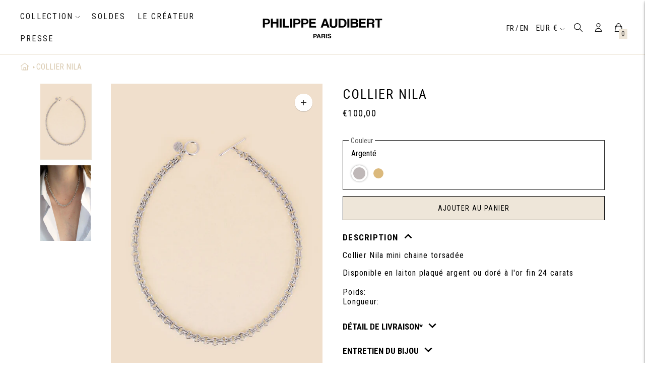

--- FILE ---
content_type: text/css
request_url: https://www.philippeaudibert.com/cdn/shop/t/5/assets/custom.css?v=22883103517309860621764688250
body_size: 2573
content:
@import"https://fonts.googleapis.com/css2?family=Roboto+Condensed:wght@400;700";body{font-family:Roboto Condensed;font-style:normal;color:#000}.nav .nav__item-primary{text-transform:uppercase;font-size:16px;font-style:normal;font-weight:400;line-height:23px;letter-spacing:.14em;text-align:left}.announcement-bar__content{font-size:14px;font-style:normal;font-weight:400;line-height:12px;letter-spacing:.1em;text-align:center}.header__icon-wrapper .quick-cart__indicator,.header__icon-wrapper .quick-cart__indicator .quick-cart__indicator-inner{border:none;width:auto;height:25px}.header__icon-wrapper .header__icon-list li.header__icon{width:auto;height:25px;margin:0 0 0 15px}.header__icon-wrapper .header__icon-list li.header__icon a.heroicon{width:25px;height:25px;padding:2px}.header__icon-wrapper .header__icon-list li.header__icon a.heroicon svg{height:100%;width:100%}.heroicon{width:25px;height:25px;padding:2px}.heroicon svg{height:100%;width:100%}.header__icon-wrapper .header__icon--search{display:block!important}.header_language_selector{font-size:15px}.header_language_selector+.header_language_selector:before{content:" / "}.header__icon-wrapper .header__icon--cart{position:relative}.header__icon-wrapper .header__icon--cart .quick-cart__indicator{position:absolute;bottom:-10px;right:-5px;padding:0 5px;background:#eee6d9;border-radius:0;height:20px;font-size:14px}.header__icon-wrapper .header__icon--currency .disclosure__toggle{height:28px}@media screen and (max-width: 921px){.header__content{padding:0 5px}.header__icon-wrapper{padding:0 5px 0 0}.header__icon-wrapper .header__icon-list li.header__icon{margin:0 0 0 6px}.header__icon-wrapper .header__icon--account,.header__icon-wrapper .header__icon--whishlist{display:none}.header_language_selector{font-size:12px}.search__container{top:110%}.search__container .search__input-close{right:0;bottom:200%}.mobile-nav{flex:1!important}.header__logo-wrapper{flex:2!important}.header__icon-wrapper{flex:1!important}}.collection,.product-page-wrapper__inner{margin-top:10px}.collection-list__slide{margin-bottom:50px}.collection-list__slide .collection-list__title{display:block;margin:0;padding:10px 0 0;font-size:20px;font-weight:700;transition:all .5s ease}.collection-list__slide .collection-list__subtitle{display:block;clear:both;font-size:14px;font-weight:500}.collection-list__slide .collection-list__product-count{display:none}.collection-list__slide:hover .collection-list__title{text-decoration:underline}.featured-collection .text-block__subheading{text-align:center}@media screen and (max-width: 921px){.collection-list__slides.carousel__slides{display:block!important}.featured-collection-grid .grid-display{grid-template-columns:repeat(2,1fr)}}.section.collection-list{padding-bottom:0}#shopify-section-7c672c61-e2cd-49fe-9af6-87c6581ba20c .section{padding-top:20px}#shopify-section-7c672c61-e2cd-49fe-9af6-87c6581ba20c .section .type-heading-1{font-size:28px}#shopify-section-7c672c61-e2cd-49fe-9af6-87c6581ba20c .section .text-block__subheading{font-size:18px}#shopify-section-b44d62d8-3381-4f00-9d1b-7302412c4438 .section .text-block__subheading{font-size:22px;text-align:center;line-height:1.4}#shopify-section-b44d62d8-3381-4f00-9d1b-7302412c4438 .bttn{float:right}.template-index .featured-product__media{grid-column:2 / span 2;position:relative}.template-index .featured-product__media>.media.hidden:nth-child(3){display:block;position:absolute;top:15%;left:-40%;width:60%}.template-index .featured-product__meta{grid-column:span 2}.template-index .featured-product__meta .type-heading-1{text-align:left}@media screen and (max-width: 921px){.template-index .featured-product__media>.media{width:75%}.template-index .featured-product__media>.media.hidden:nth-child(3){top:20%;left:59%;width:40%}}.blogpress__heading{text-align:center}.blogpress__heading .flex{display:block}.blogpress__articles{padding:0 20%}.blogpress__articles .blog__article{border:none;padding:20px}.blogpress__articles .blog__article.is-featured{grid-column:span 3}.blogpress__articles .blog__article .blog__article-title{font-size:20px;margin-top:10px}.blog_press{display:block;width:100%;overflow:hidden}.blog_press .blogpress__articles .blog_press__article .blog__article-title{font-size:16px;line-height:1}.blog_press .blogpress__articles{display:block;width:100%;overflow:hidden}.blog_press .blogpress__articles .blog_press__article{padding:0 5px;width:50%;float:left;margin-bottom:50px}.blog_press .blogpress__articles .blog_press__article:first-child{width:100%;float:left}.blog_press .blogpress__articles .blog_press__article:nth-child(2n+2){clear:both}.blog_press .pagination{width:100%;max-width:700px;margin:30px auto}.blog_press .blogpress__articles .blog_press__article .blog__article-image{transition:all .4s ease;transform:scale(1);box-shadow:0 0}.blog_press .blogpress__articles .blog_press__article .blog__article-image:hover{transform:scale(1.02);box-shadow:0 2px 15px -5px #777}@media screen and (max-width: 921px){.blog_press .blogpress__articles .blog_press__article{width:100%;float:left}}#shopify-section-163818372844f20e62 .section.rich-text{padding-top:50px;padding-bottom:0}#shopify-section-163818372844f20e62 .rich-text__subheading{font-family:Roboto Condensed;font-size:12px;font-style:normal;font-weight:400;line-height:19px;letter-spacing:.08em;text-align:center}#shopify-section-163818372844f20e62 .overline{font-size:12px;font-style:normal;font-weight:700;line-height:19px;letter-spacing:.08em;text-align:center}#shopify-section-163818372844f20e62 #insta-feed{margin:0 0 50px}#insta-feed h2{display:none}.type-heading-1{font-size:18px;font-style:normal;font-weight:700;line-height:29px;letter-spacing:.08em;text-align:center}.type-heading-1-small{font-size:18px;font-style:normal;font-weight:700;line-height:29px;letter-spacing:.08em;text-align:left}.slideshow__heading,.collection-list__title{font-size:26px;font-style:normal;font-weight:700;line-height:30px;letter-spacing:.1em;text-align:left}.slideshow .image .image__img{object-position:top}.slideshow .slideshow__link.bttn{position:relative;background:none;border:none;font-size:14px;color:#fff;font-weight:700;padding:10px 5px}.slideshow .slideshow__link.bttn:after{content:"";display:block;height:1px;position:absolute;bottom:0;left:50%;width:0%;background:#fff;transition:all .2s ease}.slideshow .slideshow__link.bttn:hover:after{width:100%;left:0}.slideshow__slide{position:relative;overflow:hidden}.slideshow__slide .slideshow__image{position:fixed;z-index:-1}.text-block__button.bttn{position:relative;background:none;border:none;font-size:14px;color:#000;font-weight:700;padding:10px 5px}.text-block__button.bttn:hover,.text-block__button.bttn:hover b{color:#000}.text-block__button.bttn:before{display:none}.text-block__button.bttn:after{content:"";display:block;height:1px;position:absolute;opacity:1;bottom:0;left:50%;width:0%;background:#000;transition:all .2s ease}.text-block__button.bttn:hover:after{width:100%;left:0}.bttn{border:1px solid #000;color:#000;font-size:14px;line-height:160%}.type-body-regular{font-style:normal;font-weight:400;line-height:19px;letter-spacing:.08em;text-align:left}.product__description,.product-item__details{font-size:inherit;font-style:normal;font-weight:400;line-height:19px;letter-spacing:.08em;text-align:left}.product-item__details .price{font-size:inherit;font-style:normal;font-weight:400;line-height:16px;letter-spacing:.08em;text-align:left}.product__header .product__title{font-size:26px;font-style:normal;font-weight:400;line-height:42px;letter-spacing:.08em;text-align:left}.product__header .product__price{font-size:18px;font-style:normal;font-weight:400;line-height:26px;letter-spacing:.08em;text-align:left}.product-item .badge{margin-top:10px;margin-left:10px;color:#000;border:1px solid black;background:transparent}.product-item__details .price-item--sale{color:#5f5f5f}.collection__products .product-item{position:relative}.collection__products .product-item .wishlist-btn{position:absolute;top:10px;right:10px;color:#c8a56d!important}.grid-display--has-products .product-item{position:relative}.grid-display--has-products .product-item .wishlist-btn{position:absolute;top:10px;right:10px;color:#c8a56d!important}#shopify-section-1641550402de01b48e .section{padding:15px 0}#shopify-section-1641550402de01b48e h3{font-weight:400;text-transform:uppercase;font-size:16px;line-height:30px;margin:0}.footer{padding:15px 0 0!important}.footer__container{padding:0 5%!important}.pa_footer_cols{width:100%;display:flex;flex-direction:column}.footer__bottom{align-items:end;justify-content:end}.footer__newsletter .input{border:1px solid black}.footer__copyright .footer__logo{display:block;width:51px;height:51px;background-image:url();background-size:100%;margin:0 auto}.footer__copyright p{display:inline-block;width:100%;clear:both;text-align:center}.footer__col-title{font-family:Roboto Condensed;font-size:12px;font-style:normal;font-weight:700;line-height:19px;letter-spacing:.08em;text-align:left;color:#000}.payment-icons{filter:grayscale(1)}.footer__social-icons svg{width:20px;height:20px}.pa_footer_cols_item ul.list{width:100%;display:flex;margin:10px 0 20px;gap:15px;padding:0;list-style:none;justify-content:center;flex-wrap:wrap}.pa_footer_cols_item ul.list li{display:flex;align-items:center}.pa_footer_cols_item ul.list.payment-icons,.pa_footer_cols_item .footer__social-icons ul.list{justify-content:center}.footer__col-list{padding:0}@media screen and (max-width: 921px){.pa_footer_cols{grid-template-columns:1fr}}.product__meta{position:static;width:50%;height:auto;overflow:hidden;float:right;margin:0}.product__meta-inner{position:static}.product__media-container{width:50%;margin:0;height:auto;overflow:hidden;float:left}.product__media-action{width:50%}.product__policies{display:none}.product-thumbnails__list{position:static}.product__media .flickity-prev-next-button.next{margin-right:5px}.product__media .flickity-prev-next-button.previous{margin-left:5px}@media screen and (max-width: 921px){.product__meta,.product__media-container,.product__media-action{width:100%;height:auto}.collection__products .grid-display{grid-template-columns:repeat(2,1fr)}}.btn.gw-button-widget{border:1px solid #000!important;color:#000;font-size:14px;line-height:160%;margin:var(--spacing-small) 0 0 10px;text-transform:uppercase;font-family:var(--font-body);font-weight:var(--font-body-weight);font-size:var(--font-size-body-extra-small);letter-spacing:.1em;text-align:center;height:48px;height:var(--height-button);padding:0 20px;padding:0 var(--spacing-medium);display:flex;align-items:center;justify-content:center;line-height:1.81em;background-color:var(--color-primary-button-bg)!important;color:var(--color-bg);border:none;opacity:1;transition:color .25s ease}.product-form__color-swatches .product-form__color-swatch{border:6px solid #fff;box-shadow:0 0 #000}.product-form__color-swatches .product-form__color-swatch.selected{border:4px solid #fff;box-shadow:0 0 5px -2px #000!important}.product__meta .wishlist-btn.style_1{padding:20px}.heart-wishlist-animation .heart-hulk-animation .icon-wishlist-heart-empty:before{font-size:25px}.product-form .gktPageWrapperInnerDiv{display:none}.product-form__submit-button-wrapper{width:100%;gap:10px;margin:0}.product-form__submit-button-wrapper .product-form__controls-group{margin:0}.product-form__submit-button-wrapper>.bttn{margin:0}.product-form__submit-button-wrapper .product-form__cart-submit[disabled=disabled]{display:none}.product-form__submit-button-wrapper .btn-success.gw-button-widget{margin:0}.product--full-width .product-recommendations__inner{width:100%;clear:both}.pa_tabs{width:100%}.pa_tabs .pa_tab{width:100%;margin:10px 0}.pa_tabs .pa_tab .pa_tab_title{width:100%;font-size:17px;font-weight:700;margin:0 0 10px;cursor:pointer}.pa_tabs .pa_tab .pa_tab_title svg{width:30px;height:30px;position:relative;top:7px;transition:transform .3s ease;transform:rotate(0)}.pa_tabs .pa_tab .pa_tab_text{width:100%;display:none;animation:fadeIn .6s ease}.pa_tabs .pa_tab.active .pa_tab_text{display:block}.pa_tabs .pa_tab.active .pa_tab_title svg{transform:rotate(-180deg)}.product-recommendations .product-item{position:relative}.product-recommendations .product-item .wishlist-btn{position:absolute;top:10px;right:10px;color:#c8a56d!important}button.product-thumbnails__item-link{padding:0;height:auto;float:left}button.product-thumbnails__item-link div.image{position:static;float:left;display:block;height:auto;width:100%}button.product-thumbnails__item-link div.image .image__img{height:auto;position:static;width:100%}.collection-sidebar__group:nth-child(2){display:block;float:left;width:100%}.collection-sidebar__group:nth-child(2) .filter-item{display:block;float:left;width:auto;padding:0;border:none;background:none}.collection-sidebar__group:nth-child(2) .filter-item a{display:block;float:left;width:auto;padding:7px;border:2px solid #fff;background:#eee6d9}.collection-sidebar__group:nth-child(2) .filter-item a:hover{background:#eee6d9;border:2px solid #eee6d9}.collection-sidebar__group:nth-child(2) .filter-item.active a :hover,.collection-sidebar__group:nth-child(2) .filter-item.active a{border:2px solid #fff;background:#000;color:#eee6d9}.collection-sidebar__group:nth-child(2) .filter-item .filter-item__checkbox{display:none}.collection-sidebar__group:nth-child(2) .filter-item .filter-item__label{padding:0;text-transform:uppercase}.collection__top-row{display:none}.collection__container .collection__details{text-align:center}.collection__container .collection__details .text-block__heading{max-width:100%!important;margin:0}.collection__container .collection__details .text-block__subheading{max-width:50%!important;margin:10px auto;text-align:center}@media screen and (max-width: 921px){.collection__container .collection__details .text-block__subheading{max-width:100%!important;text-align:justify}}.cart-template__footer-right p{text-align:right}.cart-template__remove a{display:inline-block;font-size:0;width:22px;height:22px;background:url(delete.png);background-size:100%}.gktGiftOptionsCheckbox{margin-right:20px}.gktPageWrapperInnerLabel{font-size:14px;font-family:Roboto Condensed;color:#555}.gktModal .gktMessageCheckboxHeading,.gktModal .gktGiftWrapCheckboxHeading{font-size:14px!important;font-family:Roboto Condensed;color:#555;margin-left:10px}.page_boutique_content{width:100%;max-width:1200px}.page_contact_content{display:block;float:left;width:100%;margin:20px 0}.page_contact_content .title{display:inline-block;position:relative;font-weight:900;letter-spacing:3px;padding-bottom:10px}.page_contact_content .title:after{content:"";display:block;width:100%;height:4px;background:#000;position:absolute;bottom:0;left:0}.contact_col{display:block;float:left;width:50%}.contact_col .subtitle{display:block;width:100%;position:relative;text-align:center;font-size:16px;font-weight:900;text-decoration:none;text-transform:uppercase;padding-bottom:20px;margin-bottom:20px}.contact_col .subtitle .fa{font-size:30px;margin-bottom:10px}.contact_col .subtitle:after{content:"";display:block;width:10%;height:5px;background:#000;position:absolute;bottom:0;left:45%}.contact_col .text{font-size:14px;color:#aaa;text-align:center}.contact_col .text strong{color:#000;display:inline-block;width:100%;text-transform:uppercase}.shop_col{display:block;float:left;width:40%}.shop_col .subtitle{display:block;width:100%;margin:10px 0 0;position:relative;text-align:left;font-size:16px;font-weight:900;text-decoration:none;text-transform:uppercase}.shop_col .shop_hours_table{width:70%;border:0;font-size:14px;color:#aaa;text-align:left}.shop_col .shop_hours_table td{border:0;padding:3px}.shop_col .text{font-size:14px;color:#aaa;text-align:left}.shop_col .text strong{color:#000;display:inline-block;width:100%;text-transform:uppercase}.shop_map_col{display:block;float:left;width:60%}@media screen and (max-width: 921px){.shop_col,.shop_map_col,.contact_col{width:100%}}:lang(fr) .pa_lang.lang_en{display:none}:lang(en) .pa_lang.lang_fr{display:none}.drawer-menu__link[data-item=locale]{text-transform:capitalize}.page-dots .page-dot{width:20px;height:20px;background:#efddc3;border:1px solid #000;opacity:.7}.page-dots .page-dot.is-selected{background:#000;opacity:.8;border:none;border:1px solid #000}.exit-intent{top:20%;bottom:auto;left:50%;right:auto}.exit-intent__content{max-width:70vw;width:70vw;margin-left:-35vw;display:flex}.exit-intent__image{flex:1}.exit-intent__inner{flex:1;background:#fff}@keyframes fadeIn{0%{opacity:0;transform:translateY(50px)}to{opacity:1;transform:translateY(0)}}*:focus{outline:0!important;box-shadow:0 0 #0000!important}input{-webkit-user-select:text}input[type=number]{-moz-appearance:textfield}
/*# sourceMappingURL=/cdn/shop/t/5/assets/custom.css.map?v=22883103517309860621764688250 */


--- FILE ---
content_type: text/javascript
request_url: https://www.philippeaudibert.com/cdn/shop/t/5/assets/index.js?v=171749409383947935721649086703
body_size: 105150
content:
!function(t){var e={};function n(r){if(e[r])return e[r].exports;var i=e[r]={i:r,l:!1,exports:{}};return t[r].call(i.exports,i,i.exports,n),i.l=!0,i.exports}n.m=t,n.c=e,n.d=function(t,e,r){n.o(t,e)||Object.defineProperty(t,e,{enumerable:!0,get:r})},n.r=function(t){"undefined"!=typeof Symbol&&Symbol.toStringTag&&Object.defineProperty(t,Symbol.toStringTag,{value:"Module"}),Object.defineProperty(t,"__esModule",{value:!0})},n.t=function(t,e){if(1&e&&(t=n(t)),8&e)return t;if(4&e&&"object"==typeof t&&t&&t.__esModule)return t;var r=Object.create(null);if(n.r(r),Object.defineProperty(r,"default",{enumerable:!0,value:t}),2&e&&"string"!=typeof t)for(var i in t)n.d(r,i,function(e){return t[e]}.bind(null,i));return r},n.n=function(t){var e=t&&t.__esModule?function(){return t.default}:function(){return t};return n.d(e,"a",e),e},n.o=function(t,e){return Object.prototype.hasOwnProperty.call(t,e)},n.p="",n(n.s=59)}([function(t,e,n){var r,i,o;
/*!
 * Flickity v2.2.2
 * Touch, responsive, flickable carousels
 *
 * Licensed GPLv3 for open source use
 * or Flickity Commercial License for commercial use
 *
 * https://flickity.metafizzy.co
 * Copyright 2015-2021 Metafizzy
 */window,i=[n(6),n(38),n(40),n(41),n(42),n(43),n(44)],void 0===(o="function"==typeof(r=function(t){return t})?r.apply(e,i):r)||(t.exports=o)},function(t,e){t.exports=function(t,e,n){return e in t?Object.defineProperty(t,e,{value:n,enumerable:!0,configurable:!0,writable:!0}):t[e]=n,t},t.exports.default=t.exports,t.exports.__esModule=!0},function(t,e,n){!function(e,n){var r=function(t,e,n){"use strict";var r,i;if(function(){var e,n={lazyClass:"lazyload",loadedClass:"lazyloaded",loadingClass:"lazyloading",preloadClass:"lazypreload",errorClass:"lazyerror",autosizesClass:"lazyautosizes",fastLoadedClass:"ls-is-cached",iframeLoadMode:0,srcAttr:"data-src",srcsetAttr:"data-srcset",sizesAttr:"data-sizes",minSize:40,customMedia:{},init:!0,expFactor:1.5,hFac:.8,loadMode:2,loadHidden:!0,ricTimeout:0,throttleDelay:125};for(e in i=t.lazySizesConfig||t.lazysizesConfig||{},n)e in i||(i[e]=n[e])}(),!e||!e.getElementsByClassName)return{init:function(){},cfg:i,noSupport:!0};var o=e.documentElement,a=t.HTMLPictureElement,s=t.addEventListener.bind(t),c=t.setTimeout,u=t.requestAnimationFrame||c,l=t.requestIdleCallback,d=/^picture$/i,h=["load","error","lazyincluded","_lazyloaded"],f={},p=Array.prototype.forEach,m=function(t,e){return f[e]||(f[e]=new RegExp("(\\s|^)"+e+"(\\s|$)")),f[e].test(t.getAttribute("class")||"")&&f[e]},g=function(t,e){m(t,e)||t.setAttribute("class",(t.getAttribute("class")||"").trim()+" "+e)},v=function(t,e){var n;(n=m(t,e))&&t.setAttribute("class",(t.getAttribute("class")||"").replace(n," "))},y=function(t,e,n){var r=n?"addEventListener":"removeEventListener";n&&y(t,e),h.forEach((function(n){t[r](n,e)}))},b=function(t,n,i,o,a){var s=e.createEvent("Event");return i||(i={}),i.instance=r,s.initEvent(n,!o,!a),s.detail=i,t.dispatchEvent(s),s},w=function(e,n){var r;!a&&(r=t.picturefill||i.pf)?(n&&n.src&&!e.getAttribute("srcset")&&e.setAttribute("srcset",n.src),r({reevaluate:!0,elements:[e]})):n&&n.src&&(e.src=n.src)},_=function(t,e){return(getComputedStyle(t,null)||{})[e]},E=function(t,e,n){for(n=n||t.offsetWidth;n<i.minSize&&e&&!t._lazysizesWidth;)n=e.offsetWidth,e=e.parentNode;return n},S=(ft=[],pt=[],mt=ft,gt=function(){var t=mt;for(mt=ft.length?pt:ft,dt=!0,ht=!1;t.length;)t.shift()();dt=!1},vt=function(t,n){dt&&!n?t.apply(this,arguments):(mt.push(t),ht||(ht=!0,(e.hidden?c:u)(gt)))},vt._lsFlush=gt,vt),A=function(t,e){return e?function(){S(t)}:function(){var e=this,n=arguments;S((function(){t.apply(e,n)}))}},k=function(t){var e,r,i=function(){e=null,t()},o=function(){var t=n.now()-r;t<99?c(o,99-t):(l||i)(i)};return function(){r=n.now(),e||(e=c(o,99))}},L=(W=/^img$/i,G=/^iframe$/i,$="onscroll"in t&&!/(gle|ing)bot/.test(navigator.userAgent),Y=0,J=0,K=-1,X=function(t){J--,(!t||J<0||!t.target)&&(J=0)},Z=function(t){return null==V&&(V="hidden"==_(e.body,"visibility")),V||!("hidden"==_(t.parentNode,"visibility")&&"hidden"==_(t,"visibility"))},Q=function(t,n){var r,i=t,a=Z(t);for(H-=n,U+=n,z-=n,F+=n;a&&(i=i.offsetParent)&&i!=e.body&&i!=o;)(a=(_(i,"opacity")||1)>0)&&"visible"!=_(i,"overflow")&&(r=i.getBoundingClientRect(),a=F>r.left&&z<r.right&&U>r.top-1&&H<r.bottom+1);return a},tt=function(){var t,n,a,s,c,u,l,d,h,f,p,m,g=r.elements;if((j=i.loadMode)&&J<8&&(t=g.length)){for(n=0,K++;n<t;n++)if(g[n]&&!g[n]._lazyRace)if(!$||r.prematureUnveil&&r.prematureUnveil(g[n]))st(g[n]);else if((d=g[n].getAttribute("data-expand"))&&(u=1*d)||(u=Y),f||(f=!i.expand||i.expand<1?o.clientHeight>500&&o.clientWidth>500?500:370:i.expand,r._defEx=f,p=f*i.expFactor,m=i.hFac,V=null,Y<p&&J<1&&K>2&&j>2&&!e.hidden?(Y=p,K=0):Y=j>1&&K>1&&J<6?f:0),h!==u&&(R=innerWidth+u*m,B=innerHeight+u,l=-1*u,h=u),a=g[n].getBoundingClientRect(),(U=a.bottom)>=l&&(H=a.top)<=B&&(F=a.right)>=l*m&&(z=a.left)<=R&&(U||F||z||H)&&(i.loadHidden||Z(g[n]))&&(I&&J<3&&!d&&(j<3||K<4)||Q(g[n],u))){if(st(g[n]),c=!0,J>9)break}else!c&&I&&!s&&J<4&&K<4&&j>2&&(D[0]||i.preloadAfterLoad)&&(D[0]||!d&&(U||F||z||H||"auto"!=g[n].getAttribute(i.sizesAttr)))&&(s=D[0]||g[n]);s&&!c&&st(s)}},et=function(t){var e,r=0,o=i.throttleDelay,a=i.ricTimeout,s=function(){e=!1,r=n.now(),t()},u=l&&a>49?function(){l(s,{timeout:a}),a!==i.ricTimeout&&(a=i.ricTimeout)}:A((function(){c(s)}),!0);return function(t){var i;(t=!0===t)&&(a=33),e||(e=!0,(i=o-(n.now()-r))<0&&(i=0),t||i<9?u():c(u,i))}}(tt),nt=function(t){var e=t.target;e._lazyCache?delete e._lazyCache:(X(t),g(e,i.loadedClass),v(e,i.loadingClass),y(e,it),b(e,"lazyloaded"))},rt=A(nt),it=function(t){rt({target:t.target})},ot=function(t){var e,n=t.getAttribute(i.srcsetAttr);(e=i.customMedia[t.getAttribute("data-media")||t.getAttribute("media")])&&t.setAttribute("media",e),n&&t.setAttribute("srcset",n)},at=A((function(t,e,n,r,o){var a,s,u,l,h,f;(h=b(t,"lazybeforeunveil",e)).defaultPrevented||(r&&(n?g(t,i.autosizesClass):t.setAttribute("sizes",r)),s=t.getAttribute(i.srcsetAttr),a=t.getAttribute(i.srcAttr),o&&(l=(u=t.parentNode)&&d.test(u.nodeName||"")),f=e.firesLoad||"src"in t&&(s||a||l),h={target:t},g(t,i.loadingClass),f&&(clearTimeout(N),N=c(X,2500),y(t,it,!0)),l&&p.call(u.getElementsByTagName("source"),ot),s?t.setAttribute("srcset",s):a&&!l&&(G.test(t.nodeName)?function(t,e){var n=t.getAttribute("data-load-mode")||i.iframeLoadMode;0==n?t.contentWindow.location.replace(e):1==n&&(t.src=e)}(t,a):t.src=a),o&&(s||l)&&w(t,{src:a})),t._lazyRace&&delete t._lazyRace,v(t,i.lazyClass),S((function(){var e=t.complete&&t.naturalWidth>1;f&&!e||(e&&g(t,i.fastLoadedClass),nt(h),t._lazyCache=!0,c((function(){"_lazyCache"in t&&delete t._lazyCache}),9)),"lazy"==t.loading&&J--}),!0)})),st=function(t){if(!t._lazyRace){var e,n=W.test(t.nodeName),r=n&&(t.getAttribute(i.sizesAttr)||t.getAttribute("sizes")),o="auto"==r;(!o&&I||!n||!t.getAttribute("src")&&!t.srcset||t.complete||m(t,i.errorClass)||!m(t,i.lazyClass))&&(e=b(t,"lazyunveilread").detail,o&&x.updateElem(t,!0,t.offsetWidth),t._lazyRace=!0,J++,at(t,e,o,r,n))}},ct=k((function(){i.loadMode=3,et()})),ut=function(){3==i.loadMode&&(i.loadMode=2),ct()},lt=function(){I||(n.now()-M<999?c(lt,999):(I=!0,i.loadMode=3,et(),s("scroll",ut,!0)))},{_:function(){M=n.now(),r.elements=e.getElementsByClassName(i.lazyClass),D=e.getElementsByClassName(i.lazyClass+" "+i.preloadClass),s("scroll",et,!0),s("resize",et,!0),s("pageshow",(function(t){if(t.persisted){var n=e.querySelectorAll("."+i.loadingClass);n.length&&n.forEach&&u((function(){n.forEach((function(t){t.complete&&st(t)}))}))}})),t.MutationObserver?new MutationObserver(et).observe(o,{childList:!0,subtree:!0,attributes:!0}):(o.addEventListener("DOMNodeInserted",et,!0),o.addEventListener("DOMAttrModified",et,!0),setInterval(et,999)),s("hashchange",et,!0),["focus","mouseover","click","load","transitionend","animationend"].forEach((function(t){e.addEventListener(t,et,!0)})),/d$|^c/.test(e.readyState)?lt():(s("load",lt),e.addEventListener("DOMContentLoaded",et),c(lt,2e4)),r.elements.length?(tt(),S._lsFlush()):et()},checkElems:et,unveil:st,_aLSL:ut}),x=(O=A((function(t,e,n,r){var i,o,a;if(t._lazysizesWidth=r,r+="px",t.setAttribute("sizes",r),d.test(e.nodeName||""))for(o=0,a=(i=e.getElementsByTagName("source")).length;o<a;o++)i[o].setAttribute("sizes",r);n.detail.dataAttr||w(t,n.detail)})),C=function(t,e,n){var r,i=t.parentNode;i&&(n=E(t,i,n),(r=b(t,"lazybeforesizes",{width:n,dataAttr:!!e})).defaultPrevented||(n=r.detail.width)&&n!==t._lazysizesWidth&&O(t,i,r,n))},P=k((function(){var t,e=q.length;if(e)for(t=0;t<e;t++)C(q[t])})),{_:function(){q=e.getElementsByClassName(i.autosizesClass),s("resize",P)},checkElems:P,updateElem:C}),T=function(){!T.i&&e.getElementsByClassName&&(T.i=!0,x._(),L._())};var q,O,C,P;var D,I,N,j,M,R,B,H,z,F,U,V,W,G,$,Y,J,K,X,Z,Q,tt,et,nt,rt,it,ot,at,st,ct,ut,lt;var dt,ht,ft,pt,mt,gt,vt;return c((function(){i.init&&T()})),r={cfg:i,autoSizer:x,loader:L,init:T,uP:w,aC:g,rC:v,hC:m,fire:b,gW:E,rAF:S}}(e,e.document,Date);e.lazySizes=r,t.exports&&(t.exports=r)}("undefined"!=typeof window?window:{})},function(t,e,n){var r=n(24),i=n(25),o=n(26),a=n(27);t.exports=function(t){return r(t)||i(t)||o(t)||a()},t.exports.default=t.exports,t.exports.__esModule=!0},function(t,e,n){"use strict";t.exports=o,t.exports.isMobile=o,t.exports.default=o;var r=/(android|bb\d+|meego).+mobile|avantgo|bada\/|blackberry|blazer|compal|elaine|fennec|hiptop|iemobile|ip(hone|od)|iris|kindle|lge |maemo|midp|mmp|mobile.+firefox|netfront|opera m(ob|in)i|palm( os)?|phone|p(ixi|re)\/|plucker|pocket|psp|series[46]0|symbian|treo|up\.(browser|link)|vodafone|wap|windows (ce|phone)|xda|xiino/i,i=/(android|bb\d+|meego).+mobile|avantgo|bada\/|blackberry|blazer|compal|elaine|fennec|hiptop|iemobile|ip(hone|od)|iris|kindle|lge |maemo|midp|mmp|mobile.+firefox|netfront|opera m(ob|in)i|palm( os)?|phone|p(ixi|re)\/|plucker|pocket|psp|series[46]0|symbian|treo|up\.(browser|link)|vodafone|wap|windows (ce|phone)|xda|xiino|android|ipad|playbook|silk/i;function o(t){t||(t={});var e=t.ua;if(e||"undefined"==typeof navigator||(e=navigator.userAgent),e&&e.headers&&"string"==typeof e.headers["user-agent"]&&(e=e.headers["user-agent"]),"string"!=typeof e)return!1;var n=t.tablet?i.test(e):r.test(e);return!n&&t.tablet&&t.featureDetect&&navigator&&navigator.maxTouchPoints>1&&-1!==e.indexOf("Macintosh")&&-1!==e.indexOf("Safari")&&(n=!0),n}},function(t,e,n){var r,i;!function(o,a){r=[n(34)],void 0===(i=function(t){return function(t,e){"use strict";var n={extend:function(t,e){for(var n in e)t[n]=e[n];return t},modulo:function(t,e){return(t%e+e)%e}},r=Array.prototype.slice;n.makeArray=function(t){return Array.isArray(t)?t:null==t?[]:"object"==typeof t&&"number"==typeof t.length?r.call(t):[t]},n.removeFrom=function(t,e){var n=t.indexOf(e);-1!=n&&t.splice(n,1)},n.getParent=function(t,n){for(;t.parentNode&&t!=document.body;)if(t=t.parentNode,e(t,n))return t},n.getQueryElement=function(t){return"string"==typeof t?document.querySelector(t):t},n.handleEvent=function(t){var e="on"+t.type;this[e]&&this[e](t)},n.filterFindElements=function(t,r){t=n.makeArray(t);var i=[];return t.forEach((function(t){if(t instanceof HTMLElement)if(r){e(t,r)&&i.push(t);for(var n=t.querySelectorAll(r),o=0;o<n.length;o++)i.push(n[o])}else i.push(t)})),i},n.debounceMethod=function(t,e,n){n=n||100;var r=t.prototype[e],i=e+"Timeout";t.prototype[e]=function(){var t=this[i];clearTimeout(t);var e=arguments,o=this;this[i]=setTimeout((function(){r.apply(o,e),delete o[i]}),n)}},n.docReady=function(t){var e=document.readyState;"complete"==e||"interactive"==e?setTimeout(t):document.addEventListener("DOMContentLoaded",t)},n.toDashed=function(t){return t.replace(/(.)([A-Z])/g,(function(t,e,n){return e+"-"+n})).toLowerCase()};var i=t.console;return n.htmlInit=function(e,r){n.docReady((function(){var o=n.toDashed(r),a="data-"+o,s=document.querySelectorAll("["+a+"]"),c=document.querySelectorAll(".js-"+o),u=n.makeArray(s).concat(n.makeArray(c)),l=a+"-options",d=t.jQuery;u.forEach((function(t){var n,o=t.getAttribute(a)||t.getAttribute(l);try{n=o&&JSON.parse(o)}catch(e){return void(i&&i.error("Error parsing "+a+" on "+t.className+": "+e))}var s=new e(t,n);d&&d.data(t,r,s)}))}))},n}(o,t)}.apply(e,r))||(t.exports=i)}(window)},function(t,e,n){var r,i;!function(o,a){r=[n(12),n(17),n(5),n(35),n(36),n(37)],void 0===(i=function(t,e,n,r,i,a){return function(t,e,n,r,i,o,a){"use strict";var s=t.jQuery,c=t.getComputedStyle,u=t.console;function l(t,e){for(t=r.makeArray(t);t.length;)e.appendChild(t.shift())}var d=0,h={};function f(t,e){var n=r.getQueryElement(t);if(n){if(this.element=n,this.element.flickityGUID){var i=h[this.element.flickityGUID];return i&&i.option(e),i}s&&(this.$element=s(this.element)),this.options=r.extend({},this.constructor.defaults),this.option(e),this._create()}else u&&u.error("Bad element for Flickity: "+(n||t))}f.defaults={accessibility:!0,cellAlign:"center",freeScrollFriction:.075,friction:.28,namespaceJQueryEvents:!0,percentPosition:!0,resize:!0,selectedAttraction:.025,setGallerySize:!0},f.createMethods=[];var p=f.prototype;r.extend(p,e.prototype),p._create=function(){var e=this.guid=++d;for(var n in this.element.flickityGUID=e,h[e]=this,this.selectedIndex=0,this.restingFrames=0,this.x=0,this.velocity=0,this.originSide=this.options.rightToLeft?"right":"left",this.viewport=document.createElement("div"),this.viewport.className="flickity-viewport",this._createSlider(),(this.options.resize||this.options.watchCSS)&&t.addEventListener("resize",this),this.options.on){var r=this.options.on[n];this.on(n,r)}f.createMethods.forEach((function(t){this[t]()}),this),this.options.watchCSS?this.watchCSS():this.activate()},p.option=function(t){r.extend(this.options,t)},p.activate=function(){this.isActive||(this.isActive=!0,this.element.classList.add("flickity-enabled"),this.options.rightToLeft&&this.element.classList.add("flickity-rtl"),this.getSize(),l(this._filterFindCellElements(this.element.children),this.slider),this.viewport.appendChild(this.slider),this.element.appendChild(this.viewport),this.reloadCells(),this.options.accessibility&&(this.element.tabIndex=0,this.element.addEventListener("keydown",this)),this.emitEvent("activate"),this.selectInitialIndex(),this.isInitActivated=!0,this.dispatchEvent("ready"))},p._createSlider=function(){var t=document.createElement("div");t.className="flickity-slider",t.style[this.originSide]=0,this.slider=t},p._filterFindCellElements=function(t){return r.filterFindElements(t,this.options.cellSelector)},p.reloadCells=function(){this.cells=this._makeCells(this.slider.children),this.positionCells(),this._getWrapShiftCells(),this.setGallerySize()},p._makeCells=function(t){return this._filterFindCellElements(t).map((function(t){return new i(t,this)}),this)},p.getLastCell=function(){return this.cells[this.cells.length-1]},p.getLastSlide=function(){return this.slides[this.slides.length-1]},p.positionCells=function(){this._sizeCells(this.cells),this._positionCells(0)},p._positionCells=function(t){t=t||0,this.maxCellHeight=t&&this.maxCellHeight||0;var e=0;if(t>0){var n=this.cells[t-1];e=n.x+n.size.outerWidth}for(var r=this.cells.length,i=t;i<r;i++){var o=this.cells[i];o.setPosition(e),e+=o.size.outerWidth,this.maxCellHeight=Math.max(o.size.outerHeight,this.maxCellHeight)}this.slideableWidth=e,this.updateSlides(),this._containSlides(),this.slidesWidth=r?this.getLastSlide().target-this.slides[0].target:0},p._sizeCells=function(t){t.forEach((function(t){t.getSize()}))},p.updateSlides=function(){if(this.slides=[],this.cells.length){var t=new o(this);this.slides.push(t);var e="left"==this.originSide?"marginRight":"marginLeft",n=this._getCanCellFit();this.cells.forEach((function(r,i){if(t.cells.length){var a=t.outerWidth-t.firstMargin+(r.size.outerWidth-r.size[e]);n.call(this,i,a)||(t.updateTarget(),t=new o(this),this.slides.push(t)),t.addCell(r)}else t.addCell(r)}),this),t.updateTarget(),this.updateSelectedSlide()}},p._getCanCellFit=function(){var t=this.options.groupCells;if(!t)return function(){return!1};if("number"==typeof t){var e=parseInt(t,10);return function(t){return t%e!=0}}var n="string"==typeof t&&t.match(/^(\d+)%$/),r=n?parseInt(n[1],10)/100:1;return function(t,e){return e<=(this.size.innerWidth+1)*r}},p._init=p.reposition=function(){this.positionCells(),this.positionSliderAtSelected()},p.getSize=function(){this.size=n(this.element),this.setCellAlign(),this.cursorPosition=this.size.innerWidth*this.cellAlign};var m={center:{left:.5,right:.5},left:{left:0,right:1},right:{right:0,left:1}};p.setCellAlign=function(){var t=m[this.options.cellAlign];this.cellAlign=t?t[this.originSide]:this.options.cellAlign},p.setGallerySize=function(){if(this.options.setGallerySize){var t=this.options.adaptiveHeight&&this.selectedSlide?this.selectedSlide.height:this.maxCellHeight;this.viewport.style.height=t+"px"}},p._getWrapShiftCells=function(){if(this.options.wrapAround){this._unshiftCells(this.beforeShiftCells),this._unshiftCells(this.afterShiftCells);var t=this.cursorPosition,e=this.cells.length-1;this.beforeShiftCells=this._getGapCells(t,e,-1),t=this.size.innerWidth-this.cursorPosition,this.afterShiftCells=this._getGapCells(t,0,1)}},p._getGapCells=function(t,e,n){for(var r=[];t>0;){var i=this.cells[e];if(!i)break;r.push(i),e+=n,t-=i.size.outerWidth}return r},p._containSlides=function(){if(this.options.contain&&!this.options.wrapAround&&this.cells.length){var t=this.options.rightToLeft,e=t?"marginRight":"marginLeft",n=t?"marginLeft":"marginRight",r=this.slideableWidth-this.getLastCell().size[n],i=r<this.size.innerWidth,o=this.cursorPosition+this.cells[0].size[e],a=r-this.size.innerWidth*(1-this.cellAlign);this.slides.forEach((function(t){i?t.target=r*this.cellAlign:(t.target=Math.max(t.target,o),t.target=Math.min(t.target,a))}),this)}},p.dispatchEvent=function(t,e,n){var r=e?[e].concat(n):n;if(this.emitEvent(t,r),s&&this.$element){var i=t+=this.options.namespaceJQueryEvents?".flickity":"";if(e){var o=new s.Event(e);o.type=t,i=o}this.$element.trigger(i,n)}},p.select=function(t,e,n){if(this.isActive&&(t=parseInt(t,10),this._wrapSelect(t),(this.options.wrapAround||e)&&(t=r.modulo(t,this.slides.length)),this.slides[t])){var i=this.selectedIndex;this.selectedIndex=t,this.updateSelectedSlide(),n?this.positionSliderAtSelected():this.startAnimation(),this.options.adaptiveHeight&&this.setGallerySize(),this.dispatchEvent("select",null,[t]),t!=i&&this.dispatchEvent("change",null,[t]),this.dispatchEvent("cellSelect")}},p._wrapSelect=function(t){var e=this.slides.length;if(!(this.options.wrapAround&&e>1))return t;var n=r.modulo(t,e),i=Math.abs(n-this.selectedIndex),o=Math.abs(n+e-this.selectedIndex),a=Math.abs(n-e-this.selectedIndex);!this.isDragSelect&&o<i?t+=e:!this.isDragSelect&&a<i&&(t-=e),t<0?this.x-=this.slideableWidth:t>=e&&(this.x+=this.slideableWidth)},p.previous=function(t,e){this.select(this.selectedIndex-1,t,e)},p.next=function(t,e){this.select(this.selectedIndex+1,t,e)},p.updateSelectedSlide=function(){var t=this.slides[this.selectedIndex];t&&(this.unselectSelectedSlide(),this.selectedSlide=t,t.select(),this.selectedCells=t.cells,this.selectedElements=t.getCellElements(),this.selectedCell=t.cells[0],this.selectedElement=this.selectedElements[0])},p.unselectSelectedSlide=function(){this.selectedSlide&&this.selectedSlide.unselect()},p.selectInitialIndex=function(){var t=this.options.initialIndex;if(this.isInitActivated)this.select(this.selectedIndex,!1,!0);else{if(t&&"string"==typeof t)if(this.queryCell(t))return void this.selectCell(t,!1,!0);var e=0;t&&this.slides[t]&&(e=t),this.select(e,!1,!0)}},p.selectCell=function(t,e,n){var r=this.queryCell(t);if(r){var i=this.getCellSlideIndex(r);this.select(i,e,n)}},p.getCellSlideIndex=function(t){for(var e=0;e<this.slides.length;e++){if(-1!=this.slides[e].cells.indexOf(t))return e}},p.getCell=function(t){for(var e=0;e<this.cells.length;e++){var n=this.cells[e];if(n.element==t)return n}},p.getCells=function(t){t=r.makeArray(t);var e=[];return t.forEach((function(t){var n=this.getCell(t);n&&e.push(n)}),this),e},p.getCellElements=function(){return this.cells.map((function(t){return t.element}))},p.getParentCell=function(t){var e=this.getCell(t);return e||(t=r.getParent(t,".flickity-slider > *"),this.getCell(t))},p.getAdjacentCellElements=function(t,e){if(!t)return this.selectedSlide.getCellElements();e=void 0===e?this.selectedIndex:e;var n=this.slides.length;if(1+2*t>=n)return this.getCellElements();for(var i=[],o=e-t;o<=e+t;o++){var a=this.options.wrapAround?r.modulo(o,n):o,s=this.slides[a];s&&(i=i.concat(s.getCellElements()))}return i},p.queryCell=function(t){if("number"==typeof t)return this.cells[t];if("string"==typeof t){if(t.match(/^[#.]?[\d/]/))return;t=this.element.querySelector(t)}return this.getCell(t)},p.checkVisibility=function(){var t=this.viewport.getBoundingClientRect().x,e=this.viewport.offsetWidth;this.options.wrapAround&&(e-=4),this.cells.forEach((function(n){var r=n.element.getBoundingClientRect().x-t;if(r>-1&&r<1||r+n.size.innerWidth>t&&r+n.size.innerWidth<e||r>t&&r<e){n.element.classList.add("is-visible"),n.element.removeAttribute("aria-hidden");n.element.querySelectorAll("button, a").forEach(t=>t.tabIndex=0)}else{n.element.classList.remove("is-visible"),n.element.setAttribute("aria-hidden",!0);n.element.querySelectorAll("button, a").forEach(t=>t.tabIndex=-1)}}))},p.uiChange=function(){this.emitEvent("uiChange")},p.childUIPointerDown=function(t){"touchstart"!=t.type&&t.preventDefault(),this.focus()},p.onresize=function(){this.watchCSS(),this.resize()},r.debounceMethod(f,"onresize",150),p.resize=function(){if(this.isActive){this.getSize(),this.options.wrapAround&&(this.x=r.modulo(this.x,this.slideableWidth)),this.positionCells(),this._getWrapShiftCells(),this.setGallerySize(),this.emitEvent("resize");var t=this.selectedElements&&this.selectedElements[0];this.selectCell(t,!1,!0)}},p.watchCSS=function(){this.options.watchCSS&&(-1!=c(this.element,":after").content.indexOf("flickity")?this.activate():this.deactivate())},p.onkeydown=function(t){var e=document.activeElement&&document.activeElement!=this.element;if(this.options.accessibility&&!e){var n=f.keyboardHandlers[t.keyCode];n&&n.call(this)}},f.keyboardHandlers={37:function(){var t=this.options.rightToLeft?"next":"previous";this.uiChange(),this[t]()},39:function(){var t=this.options.rightToLeft?"previous":"next";this.uiChange(),this[t]()}},p.focus=function(){var e=t.pageYOffset;this.element.focus({preventScroll:!0}),t.pageYOffset!=e&&t.scrollTo(t.pageXOffset,e)},p.deactivate=function(){this.isActive&&(this.element.classList.remove("flickity-enabled"),this.element.classList.remove("flickity-rtl"),this.unselectSelectedSlide(),this.cells.forEach((function(t){t.destroy()})),this.element.removeChild(this.viewport),l(this.slider.children,this.element),this.options.accessibility&&(this.element.removeAttribute("tabIndex"),this.element.removeEventListener("keydown",this)),this.isActive=!1,this.emitEvent("deactivate"))},p.destroy=function(){this.deactivate(),t.removeEventListener("resize",this),this.allOff(),this.emitEvent("destroy"),s&&this.$element&&s.removeData(this.element,"flickity"),delete this.element.flickityGUID,delete h[this.guid]},r.extend(p,a),f.data=function(t){var e=(t=r.getQueryElement(t))&&t.flickityGUID;return e&&h[e]},r.htmlInit(f,"flickity"),s&&s.bridget&&s.bridget("flickity",f);return f.setJQuery=function(t){s=t},f.Cell=i,f.Slide=o,f}(o,t,e,n,r,i,a)}.apply(e,r))||(t.exports=i)}(window)},function(t,e,n){"use strict";Object.defineProperty(e,"__esModule",{value:!0}),e.formatMoney=function(t,e){"string"==typeof t&&(t=t.replace(".",""));var n="",r=/\{\{\s*(\w+)\s*\}\}/,i=e||"${{amount}}";function o(t){var e=arguments.length>1&&void 0!==arguments[1]?arguments[1]:2,n=arguments.length>2&&void 0!==arguments[2]?arguments[2]:",",r=arguments.length>3&&void 0!==arguments[3]?arguments[3]:".";if(isNaN(t)||null==t)return 0;var i=(t=(t/100).toFixed(e)).split("."),o=i[0].replace(/(\d)(?=(\d\d\d)+(?!\d))/g,"$1"+n),a=i[1]?r+i[1]:"";return o+a}switch(i.match(r)[1]){case"amount":n=o(t,2);break;case"amount_no_decimals":n=o(t,0);break;case"amount_with_comma_separator":n=o(t,2,".",",");break;case"amount_no_decimals_with_comma_separator":n=o(t,0,".",",")}return i.replace(r,n)}},function(t,e,n){"use strict";function r(t){this.listenerMap=[{},{}],t&&this.root(t),this.handle=r.prototype.handle.bind(this),this._removedListeners=[]}function i(t,e){return t.toLowerCase()===e.tagName.toLowerCase()}function o(t,e){return this.rootElement===window?e===document||e===document.documentElement||e===window:this.rootElement===e}function a(t,e){return t===e.id}Object.defineProperty(e,"__esModule",{value:!0}),e.default=void 0,r.prototype.root=function(t){var e,n=this.listenerMap;if(this.rootElement){for(e in n[1])n[1].hasOwnProperty(e)&&this.rootElement.removeEventListener(e,this.handle,!0);for(e in n[0])n[0].hasOwnProperty(e)&&this.rootElement.removeEventListener(e,this.handle,!1)}if(!t||!t.addEventListener)return this.rootElement&&delete this.rootElement,this;for(e in this.rootElement=t,n[1])n[1].hasOwnProperty(e)&&this.rootElement.addEventListener(e,this.handle,!0);for(e in n[0])n[0].hasOwnProperty(e)&&this.rootElement.addEventListener(e,this.handle,!1);return this},r.prototype.captureForType=function(t){return-1!==["blur","error","focus","load","resize","scroll"].indexOf(t)},r.prototype.on=function(t,e,n,r){var s,c,u,l;if(!t)throw new TypeError("Invalid event type: "+t);if("function"==typeof e&&(r=n,n=e,e=null),void 0===r&&(r=this.captureForType(t)),"function"!=typeof n)throw new TypeError("Handler must be a type of Function");return s=this.rootElement,(c=this.listenerMap[r?1:0])[t]||(s&&s.addEventListener(t,this.handle,r),c[t]=[]),e?/^[a-z]+$/i.test(e)?(l=e,u=i):/^#[a-z0-9\-_]+$/i.test(e)?(l=e.slice(1),u=a):(l=e,u=Element.prototype.matches):(l=null,u=o.bind(this)),c[t].push({selector:e,handler:n,matcher:u,matcherParam:l}),this},r.prototype.off=function(t,e,n,r){var i,o,a,s,c;if("function"==typeof e&&(r=n,n=e,e=null),void 0===r)return this.off(t,e,n,!0),this.off(t,e,n,!1),this;if(a=this.listenerMap[r?1:0],!t){for(c in a)a.hasOwnProperty(c)&&this.off(c,e,n);return this}if(!(s=a[t])||!s.length)return this;for(i=s.length-1;i>=0;i--)o=s[i],e&&e!==o.selector||n&&n!==o.handler||(this._removedListeners.push(o),s.splice(i,1));return s.length||(delete a[t],this.rootElement&&this.rootElement.removeEventListener(t,this.handle,r)),this},r.prototype.handle=function(t){var e,n,r,i,o,a=t.type,s=[];if(!0!==t.ftLabsDelegateIgnore){switch(3===(o=t.target).nodeType&&(o=o.parentNode),o.correspondingUseElement&&(o=o.correspondingUseElement),r=this.rootElement,t.eventPhase||(t.target!==t.currentTarget?3:2)){case 1:s=this.listenerMap[1][a];break;case 2:this.listenerMap[0]&&this.listenerMap[0][a]&&(s=s.concat(this.listenerMap[0][a])),this.listenerMap[1]&&this.listenerMap[1][a]&&(s=s.concat(this.listenerMap[1][a]));break;case 3:s=this.listenerMap[0][a]}var c,u=[];for(n=s.length;o&&n;){for(e=0;e<n&&(i=s[e]);e++)o.tagName&&["button","input","select","textarea"].indexOf(o.tagName.toLowerCase())>-1&&o.hasAttribute("disabled")?u=[]:i.matcher.call(o,i.matcherParam,o)&&u.push([t,o,i]);if(o===r)break;if(n=s.length,(o=o.parentElement||o.parentNode)instanceof HTMLDocument)break}for(e=0;e<u.length;e++)if(!(this._removedListeners.indexOf(u[e][2])>-1)&&!1===this.fire.apply(this,u[e])){u[e][0].ftLabsDelegateIgnore=!0,u[e][0].preventDefault(),c=!1;break}return c}},r.prototype.fire=function(t,e,n){return n.handler.call(e,t,e)},r.prototype.destroy=function(){this.off(),this.root()};var s=r;e.default=s,t.exports=e.default},function(t,e,n){var r,i;!function(o,a){if(null===(typeof window!=="undefined"?window:null))throw new Error("Google-maps package can be used only in browser");void 0===(i="function"==typeof(r=function(){"use strict";var t=null,e=null,n=!1,r=[],i=[],o=null,a={URL:"https://maps.googleapis.com/maps/api/js",KEY:null,LIBRARIES:[],CLIENT:null,CHANNEL:null,LANGUAGE:null,REGION:null};a.VERSION="3.31",a.WINDOW_CALLBACK_NAME="__google_maps_api_provider_initializator__",a._googleMockApiObject={},a.load=function(t){null===e?!0===n?t&&r.push(t):(n=!0,window[a.WINDOW_CALLBACK_NAME]=function(){s(t)},a.createLoader()):t&&t(e)},a.createLoader=function(){(t=document.createElement("script")).type="text/javascript",t.src=a.createUrl(),document.body.appendChild(t)},a.isLoaded=function(){return null!==e},a.createUrl=function(){var t=a.URL;return t+="?callback="+a.WINDOW_CALLBACK_NAME,a.KEY&&(t+="&key="+a.KEY),a.LIBRARIES.length>0&&(t+="&libraries="+a.LIBRARIES.join(",")),a.CLIENT&&(t+="&client="+a.CLIENT),a.CHANNEL&&(t+="&channel="+a.CHANNEL),a.LANGUAGE&&(t+="&language="+a.LANGUAGE),a.REGION&&(t+="&region="+a.REGION),a.VERSION&&(t+="&v="+a.VERSION),t},a.release=function(s){var c=function(){a.KEY=null,a.LIBRARIES=[],a.CLIENT=null,a.CHANNEL=null,a.LANGUAGE=null,a.REGION=null,a.VERSION="3.31",e=null,n=!1,r=[],i=[],void 0!==window.google&&delete window.google,void 0!==window[a.WINDOW_CALLBACK_NAME]&&delete window[a.WINDOW_CALLBACK_NAME],null!==o&&(a.createLoader=o,o=null),null!==t&&(t.parentElement.removeChild(t),t=null),s&&s()};n?a.load((function(){c()})):c()},a.onLoad=function(t){i.push(t)},a.makeMock=function(){o=a.createLoader,a.createLoader=function(){window.google=a._googleMockApiObject,window[a.WINDOW_CALLBACK_NAME]()}};var s=function(t){var o;for(n=!1,null===e&&(e=window.google),o=0;o<i.length;o++)i[o](e);for(t&&t(e),o=0;o<r.length;o++)r[o](e);r=[]};return a})?r.call(e,n,e,t):r)||(t.exports=i)}()},function(t,e){var n;n=function(){return this}();try{n=n||new Function("return this")()}catch(t){"object"==typeof window&&(n=window)}t.exports=n},function(t,e,n){(function(e){t.exports=function(){"use strict";function t(e){return(t="function"==typeof Symbol&&"symbol"==typeof Symbol.iterator?function(t){return typeof t}:function(t){return t&&"function"==typeof Symbol&&t.constructor===Symbol&&t!==Symbol.prototype?"symbol":typeof t})(e)}function n(t,e){for(var n=0;n<e.length;n++){var r=e[n];r.enumerable=r.enumerable||!1,r.configurable=!0,"value"in r&&(r.writable=!0),Object.defineProperty(t,r.key,r)}}function r(t,e,n){return e in t?Object.defineProperty(t,e,{value:n,enumerable:!0,configurable:!0,writable:!0}):t[e]=n,t}function i(t,e){var n=Object.keys(t);if(Object.getOwnPropertySymbols){var r=Object.getOwnPropertySymbols(t);e&&(r=r.filter((function(e){return Object.getOwnPropertyDescriptor(t,e).enumerable}))),n.push.apply(n,r)}return n}function o(t){for(var e=1;e<arguments.length;e++){var n=null!=arguments[e]?arguments[e]:{};e%2?i(Object(n),!0).forEach((function(e){r(t,e,n[e])})):Object.getOwnPropertyDescriptors?Object.defineProperties(t,Object.getOwnPropertyDescriptors(n)):i(Object(n)).forEach((function(e){Object.defineProperty(t,e,Object.getOwnPropertyDescriptor(n,e))}))}return t}function a(t){return function(t){if(Array.isArray(t))return s(t)}(t)||function(t){if("undefined"!=typeof Symbol&&Symbol.iterator in Object(t))return Array.from(t)}(t)||function(t,e){if(t){if("string"==typeof t)return s(t,e);var n=Object.prototype.toString.call(t).slice(8,-1);return"Object"===n&&t.constructor&&(n=t.constructor.name),"Map"===n||"Set"===n?Array.from(t):"Arguments"===n||/^(?:Ui|I)nt(?:8|16|32)(?:Clamped)?Array$/.test(n)?s(t,e):void 0}}(t)||function(){throw new TypeError("Invalid attempt to spread non-iterable instance.\nIn order to be iterable, non-array objects must have a [Symbol.iterator]() method.")}()}function s(t,e){(null==e||e>t.length)&&(e=t.length);for(var n=0,r=new Array(e);n<e;n++)r[n]=t[n];return r}function c(t,e){if(!Array.isArray(t)||!t.length)return t;var n,r,i=o(o({},{strictlyTwoElementsInRangeArrays:!1,progressFn:null}),e);if(i.strictlyTwoElementsInRangeArrays&&!t.every((function(t,e){return 2===t.length||(n=e,r=t.length,!1)})))throw new TypeError("ranges-sort: [THROW_ID_03] The first argument should be an array and must consist of arrays which are natural number indexes representing TWO string index ranges. However, ".concat(n,"th range (").concat(JSON.stringify(t[n],null,4),") has not two but ").concat(r," elements!"));if(!t.every((function(t,e){return!(!Number.isInteger(t[0])||t[0]<0||!Number.isInteger(t[1])||t[1]<0)||(n=e,!1)})))throw new TypeError("ranges-sort: [THROW_ID_04] The first argument should be an array and must consist of arrays which are natural number indexes representing string index ranges. However, ".concat(n,"th range (").concat(JSON.stringify(t[n],null,4),") does not consist of only natural numbers!"));var a=t.length*t.length,s=0;return Array.from(t).sort((function(t,e){return i.progressFn&&(s+=1,i.progressFn(Math.floor(100*s/a))),t[0]===e[0]?t[1]<e[1]?-1:t[1]>e[1]?1:0:t[0]<e[0]?-1:1}))}function u(e,n){function r(t){return"string"==typeof t}function i(e){return e&&"object"===t(e)&&!Array.isArray(e)}if(!Array.isArray(e)||!e.length)return e;var s,u={mergeType:1,progressFn:null,joinRangesThatTouchEdges:!0};if(n){if(!i(n))throw new Error("emlint: [THROW_ID_03] the second input argument must be a plain object. It was given as:\n".concat(JSON.stringify(n,null,4)," (type ").concat(t(n),")"));if((s=o(o({},u),n)).progressFn&&i(s.progressFn)&&!Object.keys(s.progressFn).length)s.progressFn=null;else if(s.progressFn&&"function"!=typeof s.progressFn)throw new Error('ranges-merge: [THROW_ID_01] opts.progressFn must be a function! It was given of a type: "'.concat(t(s.progressFn),'", equal to ').concat(JSON.stringify(s.progressFn,null,4)));if(s.mergeType&&1!==s.mergeType&&2!==s.mergeType)if(r(s.mergeType)&&"1"===s.mergeType.trim())s.mergeType=1;else{if(!r(s.mergeType)||"2"!==s.mergeType.trim())throw new Error('ranges-merge: [THROW_ID_02] opts.mergeType was customised to a wrong thing! It was given of a type: "'.concat(t(s.mergeType),'", equal to ').concat(JSON.stringify(s.mergeType,null,4)));s.mergeType=2}if("boolean"!=typeof s.joinRangesThatTouchEdges)throw new Error('ranges-merge: [THROW_ID_04] opts.joinRangesThatTouchEdges was customised to a wrong thing! It was given of a type: "'.concat(t(s.joinRangesThatTouchEdges),'", equal to ').concat(JSON.stringify(s.joinRangesThatTouchEdges,null,4)))}else s=o({},u);for(var l,d,h,f=e.map((function(t){return a(t)})).filter((function(t){return void 0!==t[2]||t[0]!==t[1]})),p=(l=s.progressFn?c(f,{progressFn:function(t){(h=Math.floor(t/5))!==d&&(d=h,s.progressFn(h))}}):c(f)).length-1,m=p;m>0;m--)s.progressFn&&(h=Math.floor(78*(1-m/p))+21)!==d&&h>d&&(d=h,s.progressFn(h)),(l[m][0]<=l[m-1][0]||!s.joinRangesThatTouchEdges&&l[m][0]<l[m-1][1]||s.joinRangesThatTouchEdges&&l[m][0]<=l[m-1][1])&&(l[m-1][0]=Math.min(l[m][0],l[m-1][0]),l[m-1][1]=Math.max(l[m][1],l[m-1][1]),void 0!==l[m][2]&&(l[m-1][0]>=l[m][0]||l[m-1][1]<=l[m][1])&&null!==l[m-1][2]&&(null===l[m][2]&&null!==l[m-1][2]?l[m-1][2]=null:void 0!==l[m-1][2]?2===s.mergeType&&l[m-1][0]===l[m][0]?l[m-1][2]=l[m][2]:l[m-1][2]+=l[m][2]:l[m-1][2]=l[m][2]),l.splice(m,1),m=l.length);return l}function l(t){return null!=t}function d(t){return"string"==typeof t}function h(e,n,r){var i,o=0,a=0;if(0===arguments.length)throw new Error("ranges-apply: [THROW_ID_01] inputs missing!");if(!d(e))throw new TypeError("ranges-apply: [THROW_ID_02] first input argument must be a string! Currently it's: ".concat(t(e),", equal to: ").concat(JSON.stringify(e,null,4)));if(null===n)return e;if(!Array.isArray(n))throw new TypeError("ranges-apply: [THROW_ID_03] second input argument must be an array (or null)! Currently it's: ".concat(t(n),", equal to: ").concat(JSON.stringify(n,null,4)));if(r&&"function"!=typeof r)throw new TypeError("ranges-apply: [THROW_ID_04] the third input argument must be a function (or falsey)! Currently it's: ".concat(t(r),", equal to: ").concat(JSON.stringify(r,null,4)));var s=(i=Array.isArray(n)&&(Number.isInteger(n[0])&&n[0]>=0||/^\d*$/.test(n[0]))&&(Number.isInteger(n[1])&&n[1]>=0||/^\d*$/.test(n[1]))?[Array.from(n)]:Array.from(n)).length,c=0;i.forEach((function(e,n){if(r&&(o=Math.floor(c/s*10))!==a&&(a=o,r(o)),!Array.isArray(e))throw new TypeError("ranges-apply: [THROW_ID_05] ranges array, second input arg., has ".concat(n,"th element not an array: ").concat(JSON.stringify(e,null,4),", which is ").concat(t(e)));if(!Number.isInteger(e[0])||e[0]<0){if(!/^\d*$/.test(e[0]))throw new TypeError("ranges-apply: [THROW_ID_06] ranges array, second input arg. has ".concat(n,"th element, array [").concat(e[0],",").concat(e[1],"]. That array has first element not an integer, but ").concat(t(e[0]),", equal to: ").concat(JSON.stringify(e[0],null,4),". Computer doesn't like this."));i[n][0]=Number.parseInt(i[n][0],10)}if(!Number.isInteger(e[1])){if(!/^\d*$/.test(e[1]))throw new TypeError("ranges-apply: [THROW_ID_07] ranges array, second input arg. has ".concat(n,"th element, array [").concat(e[0],",").concat(e[1],"]. That array has second element not an integer, but ").concat(t(e[1]),", equal to: ").concat(JSON.stringify(e[1],null,4),". Computer doesn't like this."));i[n][1]=Number.parseInt(i[n][1],10)}c+=1}));var h=u(i,{progressFn:function(t){r&&(o=10+Math.floor(t/10))!==a&&(a=o,r(o))}}),f=h.length;if(f>0){var p=e.slice(h[f-1][1]);e=h.reduce((function(t,n,i,s){r&&(o=20+Math.floor(i/f*80))!==a&&(a=o,r(o));var c=0===i?0:s[i-1][1],u=s[i][0];return t+e.slice(c,u)+(l(s[i][2])?s[i][2]:"")}),""),e+=p}return e}function f(t){var e=!(arguments.length>1&&void 0!==arguments[1])||arguments[1],n=arguments.length>2?arguments[2]:void 0;if(!(n.trim()||t.length&&"\n"!==n&&" "!==n&&" "===(e?t[t.length-1]:t[0])||t.length&&"\n"===(e?t[t.length-1]:t[0])&&"\n"!==n&&" "!==n))if(e){if(("\n"===n||" "===n)&&t.length&&" "===t[t.length-1])for(;t.length&&" "===t[t.length-1];)t.pop();t.push(" "===n||"\n"===n?n:" ")}else{if(("\n"===n||" "===n)&&t.length&&" "===t[0])for(;t.length&&" "===t[0];)t.shift();t.unshift(" "===n||"\n"===n?n:" ")}}function p(t,e){if("string"==typeof t&&t.length){var n,r,i=!1;if(t.includes("\r\n")&&(i=!0),n=e&&"number"==typeof e?e:1,""===t.trim()){var o=[];for(r=n,Array.from(t).forEach((function(t){("\n"!==t||r)&&("\n"===t&&(r-=1),f(o,!0,t))}));o.length>1&&" "===o[o.length-1];)o.pop();return o.join("")}var a=[];if(r=n,""===t[0].trim())for(var s=0,c=t.length;s<c&&!t[s].trim();s++)("\n"!==t[s]||r)&&("\n"===t[s]&&(r-=1),f(a,!0,t[s]));var u=[];if(r=n,""===t.slice(-1).trim())for(var l=t.length;l--&&!t[l].trim();)("\n"!==t[l]||r)&&("\n"===t[l]&&(r-=1),f(u,!1,t[l]));return i?"".concat(a.join("")).concat(t.trim()).concat(u.join("")).replace(/\n/g,"\r\n"):a.join("")+t.trim()+u.join("")}return t}function m(t){return null!=t}function g(t){return Number.isInteger(t)&&t>=0}function v(t){return"string"==typeof t}function y(t){return/^\d*$/.test(t)?parseInt(t,10):t}var b,w,_=function(){function e(n){!function(t,e){if(!(t instanceof e))throw new TypeError("Cannot call a class as a function")}(this,e);var r=o(o({},{limitToBeAddedWhitespace:!1,limitLinebreaksCount:1,mergeType:1}),n);if(r.mergeType&&1!==r.mergeType&&2!==r.mergeType)if(v(r.mergeType)&&"1"===r.mergeType.trim())r.mergeType=1;else{if(!v(r.mergeType)||"2"!==r.mergeType.trim())throw new Error('ranges-push: [THROW_ID_02] opts.mergeType was customised to a wrong thing! It was given of a type: "'.concat(t(r.mergeType),'", equal to ').concat(JSON.stringify(r.mergeType,null,4)));r.mergeType=2}this.opts=r}var r,i;return r=e,(i=[{key:"add",value:function(e,n,r){for(var i=this,o=arguments.length,s=new Array(o>3?o-3:0),c=3;c<o;c++)s[c-3]=arguments[c];if(s.length>0)throw new TypeError("ranges-push/Ranges/add(): [THROW_ID_03] Please don't overload the add() method. From the 4th input argument onwards we see these redundant arguments: ".concat(JSON.stringify(s,null,4)));if(m(e)||m(n)){if(m(e)&&!m(n)){if(Array.isArray(e)){if(e.length){if(e.some((function(t){return Array.isArray(t)})))return void e.forEach((function(t){Array.isArray(t)&&i.add.apply(i,a(t))}));e.length>1&&g(y(e[0]))&&g(y(e[1]))&&this.add.apply(this,a(e))}return}throw new TypeError('ranges-push/Ranges/add(): [THROW_ID_12] the first input argument, "from" is set ('.concat(JSON.stringify(e,null,0),') but second-one, "to" is not (').concat(JSON.stringify(n,null,0),")"))}if(!m(e)&&m(n))throw new TypeError('ranges-push/Ranges/add(): [THROW_ID_13] the second input argument, "to" is set ('.concat(JSON.stringify(n,null,0),') but first-one, "from" is not (').concat(JSON.stringify(e,null,0),")"));var u=/^\d*$/.test(e)?parseInt(e,10):e,l=/^\d*$/.test(n)?parseInt(n,10):n;if(g(r)&&(r=String(r)),!g(u)||!g(l))throw g(u)&&u>=0?new TypeError('ranges-push/Ranges/add(): [THROW_ID_10] "to" value, the second input argument, must be a natural number or zero! Currently it\'s of a type "'.concat(t(l),'" equal to: ').concat(JSON.stringify(l,null,4))):new TypeError('ranges-push/Ranges/add(): [THROW_ID_09] "from" value, the first input argument, must be a natural number or zero! Currently it\'s of a type "'.concat(t(u),'" equal to: ').concat(JSON.stringify(u,null,4)));if(m(r)&&!v(r)&&!g(r))throw new TypeError("ranges-push/Ranges/add(): [THROW_ID_08] The third argument, the value to add, was given not as string but ".concat(t(r),", equal to:\n").concat(JSON.stringify(r,null,4)));if(m(this.slices)&&Array.isArray(this.last())&&u===this.last()[1]){if(this.last()[1]=l,this.last()[2],null!==this.last()[2]&&m(r)){var d=!(m(this.last()[2])&&this.last()[2].length>0)||this.opts&&this.opts.mergeType&&1!==this.opts.mergeType?r:this.last()[2]+r;this.opts.limitToBeAddedWhitespace&&(d=p(d,this.opts.limitLinebreaksCount)),v(d)&&!d.length||(this.last()[2]=d)}}else{this.slices||(this.slices=[]);var h=void 0===r||v(r)&&!r.length?[u,l]:[u,l,this.opts.limitToBeAddedWhitespace?p(r,this.opts.limitLinebreaksCount):r];this.slices.push(h)}}}},{key:"push",value:function(t,e,n){for(var r=arguments.length,i=new Array(r>3?r-3:0),o=3;o<r;o++)i[o-3]=arguments[o];this.add.apply(this,[t,e,n].concat(i))}},{key:"current",value:function(){var t=this;return null!=this.slices?(this.slices=u(this.slices,{mergeType:this.opts.mergeType}),this.opts.limitToBeAddedWhitespace?this.slices.map((function(e){return m(e[2])?[e[0],e[1],p(e[2],t.opts.limitLinebreaksCount)]:e})):this.slices):null}},{key:"wipe",value:function(){this.slices=void 0}},{key:"replace",value:function(t){if(Array.isArray(t)&&t.length){if(!Array.isArray(t[0])||!g(t[0][0]))throw new Error("ranges-push/Ranges/replace(): [THROW_ID_11] Single range was given but we expected array of arrays! The first element, ".concat(JSON.stringify(t[0],null,4)," should be an array and its first element should be an integer, a string index."));this.slices=Array.from(t)}else this.slices=void 0}},{key:"last",value:function(){return void 0!==this.slices&&Array.isArray(this.slices)?this.slices[this.slices.length-1]:null}}])&&n(r.prototype,i),e}(),E=Function.prototype,S=Object.prototype,A=E.toString,k=S.hasOwnProperty,L=A.call(Object),x=S.toString,T=(b=Object.getPrototypeOf,w=Object,function(t){return b(w(t))}),q=function(e){if(!function(e){return!!e&&"object"==t(e)}(e)||"[object Object]"!=x.call(e)||function(t){var e=!1;if(null!=t&&"function"!=typeof t.toString)try{e=!!(t+"")}catch(t){}return e}(e))return!1;var n=T(e);if(null===n)return!0;var r=k.call(n,"constructor")&&n.constructor;return"function"==typeof r&&r instanceof r&&A.call(r)==L},O="undefined"!=typeof globalThis?globalThis:"undefined"!=typeof window?window:void 0!==e?e:"undefined"!=typeof self?self:{};function C(t){return t&&t.default||t}var P=/^\s+|\s+$/g,D="[\\u0300-\\u036f\\ufe20-\\ufe23\\u20d0-\\u20f0]",I="\\ud83c[\\udffb-\\udfff]",N="[^\\ud800-\\udfff]",j="(?:\\ud83c[\\udde6-\\uddff]){2}",M="[\\ud800-\\udbff][\\udc00-\\udfff]",R="(?:"+D+"|"+I+")?",B="[\\ufe0e\\ufe0f]?"+R+"(?:\\u200d(?:"+[N,j,M].join("|")+")[\\ufe0e\\ufe0f]?"+R+")*",H="(?:"+[N+D+"?",D,j,M,"[\\ud800-\\udfff]"].join("|")+")",z=RegExp(I+"(?="+I+")|"+H+B,"g"),F=RegExp("[\\u200d\\ud800-\\udfff\\u0300-\\u036f\\ufe20-\\ufe23\\u20d0-\\u20f0\\ufe0e\\ufe0f]"),U="object"==t(O)&&O&&O.Object===Object&&O,V="object"==("undefined"==typeof self?"undefined":t(self))&&self&&self.Object===Object&&self,W=U||V||Function("return this")();function G(t,e,n){if(e!=e)return function(t,e,n,r){for(var i=t.length,o=n+-1;++o<i;)if(e(t[o],o,t))return o;return-1}(t,$,n);for(var r=n-1,i=t.length;++r<i;)if(t[r]===e)return r;return-1}function $(t){return t!=t}function Y(t){return function(t){return F.test(t)}(t)?function(t){return t.match(z)||[]}(t):function(t){return t.split("")}(t)}var J=Object.prototype.toString,K=W.Symbol,X=K?K.prototype:void 0,Z=X?X.toString:void 0;function Q(e){if("string"==typeof e)return e;if(function(e){return"symbol"==t(e)||function(e){return!!e&&"object"==t(e)}(e)&&"[object Symbol]"==J.call(e)}(e))return Z?Z.call(e):"";var n=e+"";return"0"==n&&1/e==-1/0?"-0":n}var tt=function(t,e,n){var r;if((t=null==(r=t)?"":Q(r))&&(n||void 0===e))return t.replace(P,"");if(!t||!(e=Q(e)))return t;var i=Y(t),o=Y(e);return function(t,e,n){var r=t.length;return n=void 0===n?r:n,!e&&n>=r?t:function(t,e,n){var r=-1,i=t.length;e<0&&(e=-e>i?0:i+e),(n=n>i?i:n)<0&&(n+=i),i=e>n?0:n-e>>>0,e>>>=0;for(var o=Array(i);++r<i;)o[r]=t[r+e];return o}(t,e,n)}(i,function(t,e){for(var n=-1,r=t.length;++n<r&&G(e,t[n],0)>-1;);return n}(i,o),function(t,e){for(var n=t.length;n--&&G(e,t[n],0)>-1;);return n}(i,o)+1).join("")},et=/^\[object .+?Constructor\]$/,nt="object"==t(O)&&O&&O.Object===Object&&O,rt="object"==("undefined"==typeof self?"undefined":t(self))&&self&&self.Object===Object&&self,it=nt||rt||Function("return this")();function ot(t,e,n){switch(n.length){case 0:return t.call(e);case 1:return t.call(e,n[0]);case 2:return t.call(e,n[0],n[1]);case 3:return t.call(e,n[0],n[1],n[2])}return t.apply(e,n)}function at(t,e){return!(!t||!t.length)&&function(t,e,n){if(e!=e)return function(t,e,n,r){for(var i=t.length,o=-1;++o<i;)if(e(t[o],o,t))return o;return-1}(t,ct);for(var r=-1,i=t.length;++r<i;)if(t[r]===e)return r;return-1}(t,e)>-1}function st(t,e,n){for(var r=-1,i=t?t.length:0;++r<i;)if(n(e,t[r]))return!0;return!1}function ct(t){return t!=t}function ut(t,e){return t.has(e)}var lt,dt=Array.prototype,ht=Function.prototype,ft=Object.prototype,pt=it["__core-js_shared__"],mt=(lt=/[^.]+$/.exec(pt&&pt.keys&&pt.keys.IE_PROTO||""))?"Symbol(src)_1."+lt:"",gt=ht.toString,vt=ft.hasOwnProperty,yt=ft.toString,bt=RegExp("^"+gt.call(vt).replace(/[\\^$.*+?()[\]{}|]/g,"\\$&").replace(/hasOwnProperty|(function).*?(?=\\\()| for .+?(?=\\\])/g,"$1.*?")+"$"),wt=dt.splice,_t=Math.max,Et=Ot(it,"Map"),St=Ot(Object,"create");function At(t){var e=-1,n=t?t.length:0;for(this.clear();++e<n;){var r=t[e];this.set(r[0],r[1])}}function kt(t){var e=-1,n=t?t.length:0;for(this.clear();++e<n;){var r=t[e];this.set(r[0],r[1])}}function Lt(t){var e=-1,n=t?t.length:0;for(this.clear();++e<n;){var r=t[e];this.set(r[0],r[1])}}function xt(t){var e=-1,n=t?t.length:0;for(this.__data__=new Lt;++e<n;)this.add(t[e])}function Tt(t,e){for(var n,r,i=t.length;i--;)if((n=t[i][0])===(r=e)||n!=n&&r!=r)return i;return-1}function qt(e,n){var r,i,o=e.__data__;return("string"==(i=t(r=n))||"number"==i||"symbol"==i||"boolean"==i?"__proto__"!==r:null===r)?o["string"==typeof n?"string":"hash"]:o.map}function Ot(t,e){var n=function(t,e){return null==t?void 0:t[e]}(t,e);return function(t){return!(!Pt(t)||function(t){return!!mt&&mt in t}(t))&&(Ct(t)||function(t){var e=!1;if(null!=t&&"function"!=typeof t.toString)try{e=!!(t+"")}catch(t){}return e}(t)?bt:et).test(function(t){if(null!=t){try{return gt.call(t)}catch(t){}try{return t+""}catch(t){}}return""}(t))}(n)?n:void 0}function Ct(t){var e=Pt(t)?yt.call(t):"";return"[object Function]"==e||"[object GeneratorFunction]"==e}function Pt(e){var n=t(e);return!!e&&("object"==n||"function"==n)}At.prototype.clear=function(){this.__data__=St?St(null):{}},At.prototype.delete=function(t){return this.has(t)&&delete this.__data__[t]},At.prototype.get=function(t){var e=this.__data__;if(St){var n=e[t];return"__lodash_hash_undefined__"===n?void 0:n}return vt.call(e,t)?e[t]:void 0},At.prototype.has=function(t){var e=this.__data__;return St?void 0!==e[t]:vt.call(e,t)},At.prototype.set=function(t,e){return this.__data__[t]=St&&void 0===e?"__lodash_hash_undefined__":e,this},kt.prototype.clear=function(){this.__data__=[]},kt.prototype.delete=function(t){var e=this.__data__,n=Tt(e,t);return!(n<0||(n==e.length-1?e.pop():wt.call(e,n,1),0))},kt.prototype.get=function(t){var e=this.__data__,n=Tt(e,t);return n<0?void 0:e[n][1]},kt.prototype.has=function(t){return Tt(this.__data__,t)>-1},kt.prototype.set=function(t,e){var n=this.__data__,r=Tt(n,t);return r<0?n.push([t,e]):n[r][1]=e,this},Lt.prototype.clear=function(){this.__data__={hash:new At,map:new(Et||kt),string:new At}},Lt.prototype.delete=function(t){return qt(this,t).delete(t)},Lt.prototype.get=function(t){return qt(this,t).get(t)},Lt.prototype.has=function(t){return qt(this,t).has(t)},Lt.prototype.set=function(t,e){return qt(this,t).set(t,e),this},xt.prototype.add=xt.prototype.push=function(t){return this.__data__.set(t,"__lodash_hash_undefined__"),this},xt.prototype.has=function(t){return this.__data__.has(t)};var Dt=function(t,e){return e=_t(void 0===e?t.length-1:e,0),function(){for(var n=arguments,r=-1,i=_t(n.length-e,0),o=Array(i);++r<i;)o[r]=n[e+r];r=-1;for(var a=Array(e+1);++r<e;)a[r]=n[r];return a[e]=o,ot(t,this,a)}}((function(e,n){return function(e){return!!e&&"object"==t(e)}(r=e)&&function(t){return null!=t&&function(t){return"number"==typeof t&&t>-1&&t%1==0&&t<=9007199254740991}(t.length)&&!Ct(t)}(r)?function(t,e,n,r){var i=-1,o=at,a=!0,s=t.length,c=[],u=e.length;if(!s)return c;n&&(e=function(t,e){for(var n=-1,r=t?t.length:0,i=Array(r);++n<r;)i[n]=e(t[n],n,t);return i}(e,function(t){return function(e){return t(e)}}(n))),r?(o=st,a=!1):e.length>=200&&(o=ut,a=!1,e=new xt(e));t:for(;++i<s;){var l=t[i],d=n?n(l):l;if(l=r||0!==l?l:0,a&&d==d){for(var h=u;h--;)if(e[h]===d)continue t;c.push(l)}else o(e,d,r)||c.push(l)}return c}(e,n):[];var r})),It=2147483647,Nt=/^xn--/,jt=/[^\x20-\x7E]/,Mt=/[\x2E\u3002\uFF0E\uFF61]/g,Rt={overflow:"Overflow: input needs wider integers to process","not-basic":"Illegal input >= 0x80 (not a basic code point)","invalid-input":"Invalid input"},Bt=Math.floor,Ht=String.fromCharCode;
/*! https://mths.be/punycode v1.4.1 by @mathias */function zt(t){throw new RangeError(Rt[t])}function Ft(t,e){for(var n=t.length,r=[];n--;)r[n]=e(t[n]);return r}function Ut(t,e){var n=t.split("@"),r="";return n.length>1&&(r=n[0]+"@",t=n[1]),r+Ft((t=t.replace(Mt,".")).split("."),e).join(".")}function Vt(t){for(var e,n,r=[],i=0,o=t.length;i<o;)(e=t.charCodeAt(i++))>=55296&&e<=56319&&i<o?56320==(64512&(n=t.charCodeAt(i++)))?r.push(((1023&e)<<10)+(1023&n)+65536):(r.push(e),i--):r.push(e);return r}function Wt(t){return Ft(t,(function(t){var e="";return t>65535&&(e+=Ht((t-=65536)>>>10&1023|55296),t=56320|1023&t),e+Ht(t)})).join("")}function Gt(t,e){return t+22+75*(t<26)-((0!=e)<<5)}function $t(t,e,n){var r=0;for(t=n?Bt(t/700):t>>1,t+=Bt(t/e);t>455;r+=36)t=Bt(t/35);return Bt(r+36*t/(t+38))}function Yt(t){var e,n,r,i,o,a,s,c,u,l,d,h=[],f=t.length,p=0,m=128,g=72;for((n=t.lastIndexOf("-"))<0&&(n=0),r=0;r<n;++r)t.charCodeAt(r)>=128&&zt("not-basic"),h.push(t.charCodeAt(r));for(i=n>0?n+1:0;i<f;){for(o=p,a=1,s=36;i>=f&&zt("invalid-input"),((c=(d=t.charCodeAt(i++))-48<10?d-22:d-65<26?d-65:d-97<26?d-97:36)>=36||c>Bt((It-p)/a))&&zt("overflow"),p+=c*a,!(c<(u=s<=g?1:s>=g+26?26:s-g));s+=36)a>Bt(It/(l=36-u))&&zt("overflow"),a*=l;g=$t(p-o,e=h.length+1,0==o),Bt(p/e)>It-m&&zt("overflow"),m+=Bt(p/e),p%=e,h.splice(p++,0,m)}return Wt(h)}function Jt(t){var e,n,r,i,o,a,s,c,u,l,d,h,f,p,m,g=[];for(h=(t=Vt(t)).length,e=128,n=0,o=72,a=0;a<h;++a)(d=t[a])<128&&g.push(Ht(d));for(r=i=g.length,i&&g.push("-");r<h;){for(s=It,a=0;a<h;++a)(d=t[a])>=e&&d<s&&(s=d);for(s-e>Bt((It-n)/(f=r+1))&&zt("overflow"),n+=(s-e)*f,e=s,a=0;a<h;++a)if((d=t[a])<e&&++n>It&&zt("overflow"),d==e){for(c=n,u=36;!(c<(l=u<=o?1:u>=o+26?26:u-o));u+=36)m=c-l,p=36-l,g.push(Ht(Gt(l+m%p,0))),c=Bt(m/p);g.push(Ht(Gt(c,0))),o=$t(n,f,r==i),n=0,++r}++n,++e}return g.join("")}var Kt={version:"1.4.1",ucs2:{decode:Vt,encode:Wt},toASCII:function(t){return Ut(t,(function(t){return jt.test(t)?"xn--"+Jt(t):t}))},toUnicode:function(t){return Ut(t,(function(t){return Nt.test(t)?Yt(t.slice(4).toLowerCase()):t}))},encode:Jt,decode:Yt},Xt=(C(Object.freeze({__proto__:null,default:{9:"Tab;",10:"NewLine;",33:"excl;",34:"quot;",35:"num;",36:"dollar;",37:"percnt;",38:"amp;",39:"apos;",40:"lpar;",41:"rpar;",42:"midast;",43:"plus;",44:"comma;",46:"period;",47:"sol;",58:"colon;",59:"semi;",60:"lt;",61:"equals;",62:"gt;",63:"quest;",64:"commat;",91:"lsqb;",92:"bsol;",93:"rsqb;",94:"Hat;",95:"UnderBar;",96:"grave;",123:"lcub;",124:"VerticalLine;",125:"rcub;",160:"NonBreakingSpace;",161:"iexcl;",162:"cent;",163:"pound;",164:"curren;",165:"yen;",166:"brvbar;",167:"sect;",168:"uml;",169:"copy;",170:"ordf;",171:"laquo;",172:"not;",173:"shy;",174:"reg;",175:"strns;",176:"deg;",177:"pm;",178:"sup2;",179:"sup3;",180:"DiacriticalAcute;",181:"micro;",182:"para;",183:"middot;",184:"Cedilla;",185:"sup1;",186:"ordm;",187:"raquo;",188:"frac14;",189:"half;",190:"frac34;",191:"iquest;",192:"Agrave;",193:"Aacute;",194:"Acirc;",195:"Atilde;",196:"Auml;",197:"Aring;",198:"AElig;",199:"Ccedil;",200:"Egrave;",201:"Eacute;",202:"Ecirc;",203:"Euml;",204:"Igrave;",205:"Iacute;",206:"Icirc;",207:"Iuml;",208:"ETH;",209:"Ntilde;",210:"Ograve;",211:"Oacute;",212:"Ocirc;",213:"Otilde;",214:"Ouml;",215:"times;",216:"Oslash;",217:"Ugrave;",218:"Uacute;",219:"Ucirc;",220:"Uuml;",221:"Yacute;",222:"THORN;",223:"szlig;",224:"agrave;",225:"aacute;",226:"acirc;",227:"atilde;",228:"auml;",229:"aring;",230:"aelig;",231:"ccedil;",232:"egrave;",233:"eacute;",234:"ecirc;",235:"euml;",236:"igrave;",237:"iacute;",238:"icirc;",239:"iuml;",240:"eth;",241:"ntilde;",242:"ograve;",243:"oacute;",244:"ocirc;",245:"otilde;",246:"ouml;",247:"divide;",248:"oslash;",249:"ugrave;",250:"uacute;",251:"ucirc;",252:"uuml;",253:"yacute;",254:"thorn;",255:"yuml;",256:"Amacr;",257:"amacr;",258:"Abreve;",259:"abreve;",260:"Aogon;",261:"aogon;",262:"Cacute;",263:"cacute;",264:"Ccirc;",265:"ccirc;",266:"Cdot;",267:"cdot;",268:"Ccaron;",269:"ccaron;",270:"Dcaron;",271:"dcaron;",272:"Dstrok;",273:"dstrok;",274:"Emacr;",275:"emacr;",278:"Edot;",279:"edot;",280:"Eogon;",281:"eogon;",282:"Ecaron;",283:"ecaron;",284:"Gcirc;",285:"gcirc;",286:"Gbreve;",287:"gbreve;",288:"Gdot;",289:"gdot;",290:"Gcedil;",292:"Hcirc;",293:"hcirc;",294:"Hstrok;",295:"hstrok;",296:"Itilde;",297:"itilde;",298:"Imacr;",299:"imacr;",302:"Iogon;",303:"iogon;",304:"Idot;",305:"inodot;",306:"IJlig;",307:"ijlig;",308:"Jcirc;",309:"jcirc;",310:"Kcedil;",311:"kcedil;",312:"kgreen;",313:"Lacute;",314:"lacute;",315:"Lcedil;",316:"lcedil;",317:"Lcaron;",318:"lcaron;",319:"Lmidot;",320:"lmidot;",321:"Lstrok;",322:"lstrok;",323:"Nacute;",324:"nacute;",325:"Ncedil;",326:"ncedil;",327:"Ncaron;",328:"ncaron;",329:"napos;",330:"ENG;",331:"eng;",332:"Omacr;",333:"omacr;",336:"Odblac;",337:"odblac;",338:"OElig;",339:"oelig;",340:"Racute;",341:"racute;",342:"Rcedil;",343:"rcedil;",344:"Rcaron;",345:"rcaron;",346:"Sacute;",347:"sacute;",348:"Scirc;",349:"scirc;",350:"Scedil;",351:"scedil;",352:"Scaron;",353:"scaron;",354:"Tcedil;",355:"tcedil;",356:"Tcaron;",357:"tcaron;",358:"Tstrok;",359:"tstrok;",360:"Utilde;",361:"utilde;",362:"Umacr;",363:"umacr;",364:"Ubreve;",365:"ubreve;",366:"Uring;",367:"uring;",368:"Udblac;",369:"udblac;",370:"Uogon;",371:"uogon;",372:"Wcirc;",373:"wcirc;",374:"Ycirc;",375:"ycirc;",376:"Yuml;",377:"Zacute;",378:"zacute;",379:"Zdot;",380:"zdot;",381:"Zcaron;",382:"zcaron;",402:"fnof;",437:"imped;",501:"gacute;",567:"jmath;",710:"circ;",711:"Hacek;",728:"breve;",729:"dot;",730:"ring;",731:"ogon;",732:"tilde;",733:"DiacriticalDoubleAcute;",785:"DownBreve;",913:"Alpha;",914:"Beta;",915:"Gamma;",916:"Delta;",917:"Epsilon;",918:"Zeta;",919:"Eta;",920:"Theta;",921:"Iota;",922:"Kappa;",923:"Lambda;",924:"Mu;",925:"Nu;",926:"Xi;",927:"Omicron;",928:"Pi;",929:"Rho;",931:"Sigma;",932:"Tau;",933:"Upsilon;",934:"Phi;",935:"Chi;",936:"Psi;",937:"Omega;",945:"alpha;",946:"beta;",947:"gamma;",948:"delta;",949:"epsilon;",950:"zeta;",951:"eta;",952:"theta;",953:"iota;",954:"kappa;",955:"lambda;",956:"mu;",957:"nu;",958:"xi;",959:"omicron;",960:"pi;",961:"rho;",962:"varsigma;",963:"sigma;",964:"tau;",965:"upsilon;",966:"phi;",967:"chi;",968:"psi;",969:"omega;",977:"vartheta;",978:"upsih;",981:"varphi;",982:"varpi;",988:"Gammad;",989:"gammad;",1008:"varkappa;",1009:"varrho;",1013:"varepsilon;",1014:"bepsi;",1025:"IOcy;",1026:"DJcy;",1027:"GJcy;",1028:"Jukcy;",1029:"DScy;",1030:"Iukcy;",1031:"YIcy;",1032:"Jsercy;",1033:"LJcy;",1034:"NJcy;",1035:"TSHcy;",1036:"KJcy;",1038:"Ubrcy;",1039:"DZcy;",1040:"Acy;",1041:"Bcy;",1042:"Vcy;",1043:"Gcy;",1044:"Dcy;",1045:"IEcy;",1046:"ZHcy;",1047:"Zcy;",1048:"Icy;",1049:"Jcy;",1050:"Kcy;",1051:"Lcy;",1052:"Mcy;",1053:"Ncy;",1054:"Ocy;",1055:"Pcy;",1056:"Rcy;",1057:"Scy;",1058:"Tcy;",1059:"Ucy;",1060:"Fcy;",1061:"KHcy;",1062:"TScy;",1063:"CHcy;",1064:"SHcy;",1065:"SHCHcy;",1066:"HARDcy;",1067:"Ycy;",1068:"SOFTcy;",1069:"Ecy;",1070:"YUcy;",1071:"YAcy;",1072:"acy;",1073:"bcy;",1074:"vcy;",1075:"gcy;",1076:"dcy;",1077:"iecy;",1078:"zhcy;",1079:"zcy;",1080:"icy;",1081:"jcy;",1082:"kcy;",1083:"lcy;",1084:"mcy;",1085:"ncy;",1086:"ocy;",1087:"pcy;",1088:"rcy;",1089:"scy;",1090:"tcy;",1091:"ucy;",1092:"fcy;",1093:"khcy;",1094:"tscy;",1095:"chcy;",1096:"shcy;",1097:"shchcy;",1098:"hardcy;",1099:"ycy;",1100:"softcy;",1101:"ecy;",1102:"yucy;",1103:"yacy;",1105:"iocy;",1106:"djcy;",1107:"gjcy;",1108:"jukcy;",1109:"dscy;",1110:"iukcy;",1111:"yicy;",1112:"jsercy;",1113:"ljcy;",1114:"njcy;",1115:"tshcy;",1116:"kjcy;",1118:"ubrcy;",1119:"dzcy;",8194:"ensp;",8195:"emsp;",8196:"emsp13;",8197:"emsp14;",8199:"numsp;",8200:"puncsp;",8201:"ThinSpace;",8202:"VeryThinSpace;",8203:"ZeroWidthSpace;",8204:"zwnj;",8205:"zwj;",8206:"lrm;",8207:"rlm;",8208:"hyphen;",8211:"ndash;",8212:"mdash;",8213:"horbar;",8214:"Vert;",8216:"OpenCurlyQuote;",8217:"rsquor;",8218:"sbquo;",8220:"OpenCurlyDoubleQuote;",8221:"rdquor;",8222:"ldquor;",8224:"dagger;",8225:"ddagger;",8226:"bullet;",8229:"nldr;",8230:"mldr;",8240:"permil;",8241:"pertenk;",8242:"prime;",8243:"Prime;",8244:"tprime;",8245:"bprime;",8249:"lsaquo;",8250:"rsaquo;",8254:"OverBar;",8257:"caret;",8259:"hybull;",8260:"frasl;",8271:"bsemi;",8279:"qprime;",8287:"MediumSpace;",8288:"NoBreak;",8289:"ApplyFunction;",8290:"it;",8291:"InvisibleComma;",8364:"euro;",8411:"TripleDot;",8412:"DotDot;",8450:"Copf;",8453:"incare;",8458:"gscr;",8459:"Hscr;",8460:"Poincareplane;",8461:"quaternions;",8462:"planckh;",8463:"plankv;",8464:"Iscr;",8465:"imagpart;",8466:"Lscr;",8467:"ell;",8469:"Nopf;",8470:"numero;",8471:"copysr;",8472:"wp;",8473:"primes;",8474:"rationals;",8475:"Rscr;",8476:"Rfr;",8477:"Ropf;",8478:"rx;",8482:"trade;",8484:"Zopf;",8487:"mho;",8488:"Zfr;",8489:"iiota;",8492:"Bscr;",8493:"Cfr;",8495:"escr;",8496:"expectation;",8497:"Fscr;",8499:"phmmat;",8500:"oscr;",8501:"aleph;",8502:"beth;",8503:"gimel;",8504:"daleth;",8517:"DD;",8518:"DifferentialD;",8519:"exponentiale;",8520:"ImaginaryI;",8531:"frac13;",8532:"frac23;",8533:"frac15;",8534:"frac25;",8535:"frac35;",8536:"frac45;",8537:"frac16;",8538:"frac56;",8539:"frac18;",8540:"frac38;",8541:"frac58;",8542:"frac78;",8592:"slarr;",8593:"uparrow;",8594:"srarr;",8595:"ShortDownArrow;",8596:"leftrightarrow;",8597:"varr;",8598:"UpperLeftArrow;",8599:"UpperRightArrow;",8600:"searrow;",8601:"swarrow;",8602:"nleftarrow;",8603:"nrightarrow;",8605:"rightsquigarrow;",8606:"twoheadleftarrow;",8607:"Uarr;",8608:"twoheadrightarrow;",8609:"Darr;",8610:"leftarrowtail;",8611:"rightarrowtail;",8612:"mapstoleft;",8613:"UpTeeArrow;",8614:"RightTeeArrow;",8615:"mapstodown;",8617:"larrhk;",8618:"rarrhk;",8619:"looparrowleft;",8620:"rarrlp;",8621:"leftrightsquigarrow;",8622:"nleftrightarrow;",8624:"lsh;",8625:"rsh;",8626:"ldsh;",8627:"rdsh;",8629:"crarr;",8630:"curvearrowleft;",8631:"curvearrowright;",8634:"olarr;",8635:"orarr;",8636:"lharu;",8637:"lhard;",8638:"upharpoonright;",8639:"upharpoonleft;",8640:"RightVector;",8641:"rightharpoondown;",8642:"RightDownVector;",8643:"LeftDownVector;",8644:"rlarr;",8645:"UpArrowDownArrow;",8646:"lrarr;",8647:"llarr;",8648:"uuarr;",8649:"rrarr;",8650:"downdownarrows;",8651:"ReverseEquilibrium;",8652:"rlhar;",8653:"nLeftarrow;",8654:"nLeftrightarrow;",8655:"nRightarrow;",8656:"Leftarrow;",8657:"Uparrow;",8658:"Rightarrow;",8659:"Downarrow;",8660:"Leftrightarrow;",8661:"vArr;",8662:"nwArr;",8663:"neArr;",8664:"seArr;",8665:"swArr;",8666:"Lleftarrow;",8667:"Rrightarrow;",8669:"zigrarr;",8676:"LeftArrowBar;",8677:"RightArrowBar;",8693:"duarr;",8701:"loarr;",8702:"roarr;",8703:"hoarr;",8704:"forall;",8705:"complement;",8706:"PartialD;",8707:"Exists;",8708:"NotExists;",8709:"varnothing;",8711:"nabla;",8712:"isinv;",8713:"notinva;",8715:"SuchThat;",8716:"NotReverseElement;",8719:"Product;",8720:"Coproduct;",8721:"sum;",8722:"minus;",8723:"mp;",8724:"plusdo;",8726:"ssetmn;",8727:"lowast;",8728:"SmallCircle;",8730:"Sqrt;",8733:"vprop;",8734:"infin;",8735:"angrt;",8736:"angle;",8737:"measuredangle;",8738:"angsph;",8739:"VerticalBar;",8740:"nsmid;",8741:"spar;",8742:"nspar;",8743:"wedge;",8744:"vee;",8745:"cap;",8746:"cup;",8747:"Integral;",8748:"Int;",8749:"tint;",8750:"oint;",8751:"DoubleContourIntegral;",8752:"Cconint;",8753:"cwint;",8754:"cwconint;",8755:"CounterClockwiseContourIntegral;",8756:"therefore;",8757:"because;",8758:"ratio;",8759:"Proportion;",8760:"minusd;",8762:"mDDot;",8763:"homtht;",8764:"Tilde;",8765:"bsim;",8766:"mstpos;",8767:"acd;",8768:"wreath;",8769:"nsim;",8770:"esim;",8771:"TildeEqual;",8772:"nsimeq;",8773:"TildeFullEqual;",8774:"simne;",8775:"NotTildeFullEqual;",8776:"TildeTilde;",8777:"NotTildeTilde;",8778:"approxeq;",8779:"apid;",8780:"bcong;",8781:"CupCap;",8782:"HumpDownHump;",8783:"HumpEqual;",8784:"esdot;",8785:"eDot;",8786:"fallingdotseq;",8787:"risingdotseq;",8788:"coloneq;",8789:"eqcolon;",8790:"eqcirc;",8791:"cire;",8793:"wedgeq;",8794:"veeeq;",8796:"trie;",8799:"questeq;",8800:"NotEqual;",8801:"equiv;",8802:"NotCongruent;",8804:"leq;",8805:"GreaterEqual;",8806:"LessFullEqual;",8807:"GreaterFullEqual;",8808:"lneqq;",8809:"gneqq;",8810:"NestedLessLess;",8811:"NestedGreaterGreater;",8812:"twixt;",8813:"NotCupCap;",8814:"NotLess;",8815:"NotGreater;",8816:"NotLessEqual;",8817:"NotGreaterEqual;",8818:"lsim;",8819:"gtrsim;",8820:"NotLessTilde;",8821:"NotGreaterTilde;",8822:"lg;",8823:"gtrless;",8824:"ntlg;",8825:"ntgl;",8826:"Precedes;",8827:"Succeeds;",8828:"PrecedesSlantEqual;",8829:"SucceedsSlantEqual;",8830:"prsim;",8831:"succsim;",8832:"nprec;",8833:"nsucc;",8834:"subset;",8835:"supset;",8836:"nsub;",8837:"nsup;",8838:"SubsetEqual;",8839:"supseteq;",8840:"nsubseteq;",8841:"nsupseteq;",8842:"subsetneq;",8843:"supsetneq;",8845:"cupdot;",8846:"uplus;",8847:"SquareSubset;",8848:"SquareSuperset;",8849:"SquareSubsetEqual;",8850:"SquareSupersetEqual;",8851:"SquareIntersection;",8852:"SquareUnion;",8853:"oplus;",8854:"ominus;",8855:"otimes;",8856:"osol;",8857:"odot;",8858:"ocir;",8859:"oast;",8861:"odash;",8862:"plusb;",8863:"minusb;",8864:"timesb;",8865:"sdotb;",8866:"vdash;",8867:"LeftTee;",8868:"top;",8869:"UpTee;",8871:"models;",8872:"vDash;",8873:"Vdash;",8874:"Vvdash;",8875:"VDash;",8876:"nvdash;",8877:"nvDash;",8878:"nVdash;",8879:"nVDash;",8880:"prurel;",8882:"vltri;",8883:"vrtri;",8884:"trianglelefteq;",8885:"trianglerighteq;",8886:"origof;",8887:"imof;",8888:"mumap;",8889:"hercon;",8890:"intercal;",8891:"veebar;",8893:"barvee;",8894:"angrtvb;",8895:"lrtri;",8896:"xwedge;",8897:"xvee;",8898:"xcap;",8899:"xcup;",8900:"diamond;",8901:"sdot;",8902:"Star;",8903:"divonx;",8904:"bowtie;",8905:"ltimes;",8906:"rtimes;",8907:"lthree;",8908:"rthree;",8909:"bsime;",8910:"cuvee;",8911:"cuwed;",8912:"Subset;",8913:"Supset;",8914:"Cap;",8915:"Cup;",8916:"pitchfork;",8917:"epar;",8918:"ltdot;",8919:"gtrdot;",8920:"Ll;",8921:"ggg;",8922:"LessEqualGreater;",8923:"gtreqless;",8926:"curlyeqprec;",8927:"curlyeqsucc;",8928:"nprcue;",8929:"nsccue;",8930:"nsqsube;",8931:"nsqsupe;",8934:"lnsim;",8935:"gnsim;",8936:"prnsim;",8937:"succnsim;",8938:"ntriangleleft;",8939:"ntriangleright;",8940:"ntrianglelefteq;",8941:"ntrianglerighteq;",8942:"vellip;",8943:"ctdot;",8944:"utdot;",8945:"dtdot;",8946:"disin;",8947:"isinsv;",8948:"isins;",8949:"isindot;",8950:"notinvc;",8951:"notinvb;",8953:"isinE;",8954:"nisd;",8955:"xnis;",8956:"nis;",8957:"notnivc;",8958:"notnivb;",8965:"barwedge;",8966:"doublebarwedge;",8968:"LeftCeiling;",8969:"RightCeiling;",8970:"lfloor;",8971:"RightFloor;",8972:"drcrop;",8973:"dlcrop;",8974:"urcrop;",8975:"ulcrop;",8976:"bnot;",8978:"profline;",8979:"profsurf;",8981:"telrec;",8982:"target;",8988:"ulcorner;",8989:"urcorner;",8990:"llcorner;",8991:"lrcorner;",8994:"sfrown;",8995:"ssmile;",9005:"cylcty;",9006:"profalar;",9014:"topbot;",9021:"ovbar;",9023:"solbar;",9084:"angzarr;",9136:"lmoustache;",9137:"rmoustache;",9140:"tbrk;",9141:"UnderBracket;",9142:"bbrktbrk;",9180:"OverParenthesis;",9181:"UnderParenthesis;",9182:"OverBrace;",9183:"UnderBrace;",9186:"trpezium;",9191:"elinters;",9251:"blank;",9416:"oS;",9472:"HorizontalLine;",9474:"boxv;",9484:"boxdr;",9488:"boxdl;",9492:"boxur;",9496:"boxul;",9500:"boxvr;",9508:"boxvl;",9516:"boxhd;",9524:"boxhu;",9532:"boxvh;",9552:"boxH;",9553:"boxV;",9554:"boxdR;",9555:"boxDr;",9556:"boxDR;",9557:"boxdL;",9558:"boxDl;",9559:"boxDL;",9560:"boxuR;",9561:"boxUr;",9562:"boxUR;",9563:"boxuL;",9564:"boxUl;",9565:"boxUL;",9566:"boxvR;",9567:"boxVr;",9568:"boxVR;",9569:"boxvL;",9570:"boxVl;",9571:"boxVL;",9572:"boxHd;",9573:"boxhD;",9574:"boxHD;",9575:"boxHu;",9576:"boxhU;",9577:"boxHU;",9578:"boxvH;",9579:"boxVh;",9580:"boxVH;",9600:"uhblk;",9604:"lhblk;",9608:"block;",9617:"blk14;",9618:"blk12;",9619:"blk34;",9633:"square;",9642:"squf;",9643:"EmptyVerySmallSquare;",9645:"rect;",9646:"marker;",9649:"fltns;",9651:"xutri;",9652:"utrif;",9653:"utri;",9656:"rtrif;",9657:"triangleright;",9661:"xdtri;",9662:"dtrif;",9663:"triangledown;",9666:"ltrif;",9667:"triangleleft;",9674:"lozenge;",9675:"cir;",9708:"tridot;",9711:"xcirc;",9720:"ultri;",9721:"urtri;",9722:"lltri;",9723:"EmptySmallSquare;",9724:"FilledSmallSquare;",9733:"starf;",9734:"star;",9742:"phone;",9792:"female;",9794:"male;",9824:"spadesuit;",9827:"clubsuit;",9829:"heartsuit;",9830:"diams;",9834:"sung;",9837:"flat;",9838:"natural;",9839:"sharp;",10003:"checkmark;",10007:"cross;",10016:"maltese;",10038:"sext;",10072:"VerticalSeparator;",10098:"lbbrk;",10099:"rbbrk;",10184:"bsolhsub;",10185:"suphsol;",10214:"lobrk;",10215:"robrk;",10216:"LeftAngleBracket;",10217:"RightAngleBracket;",10218:"Lang;",10219:"Rang;",10220:"loang;",10221:"roang;",10229:"xlarr;",10230:"xrarr;",10231:"xharr;",10232:"xlArr;",10233:"xrArr;",10234:"xhArr;",10236:"xmap;",10239:"dzigrarr;",10498:"nvlArr;",10499:"nvrArr;",10500:"nvHarr;",10501:"Map;",10508:"lbarr;",10509:"rbarr;",10510:"lBarr;",10511:"rBarr;",10512:"RBarr;",10513:"DDotrahd;",10514:"UpArrowBar;",10515:"DownArrowBar;",10518:"Rarrtl;",10521:"latail;",10522:"ratail;",10523:"lAtail;",10524:"rAtail;",10525:"larrfs;",10526:"rarrfs;",10527:"larrbfs;",10528:"rarrbfs;",10531:"nwarhk;",10532:"nearhk;",10533:"searhk;",10534:"swarhk;",10535:"nwnear;",10536:"toea;",10537:"tosa;",10538:"swnwar;",10547:"rarrc;",10549:"cudarrr;",10550:"ldca;",10551:"rdca;",10552:"cudarrl;",10553:"larrpl;",10556:"curarrm;",10557:"cularrp;",10565:"rarrpl;",10568:"harrcir;",10569:"Uarrocir;",10570:"lurdshar;",10571:"ldrushar;",10574:"LeftRightVector;",10575:"RightUpDownVector;",10576:"DownLeftRightVector;",10577:"LeftUpDownVector;",10578:"LeftVectorBar;",10579:"RightVectorBar;",10580:"RightUpVectorBar;",10581:"RightDownVectorBar;",10582:"DownLeftVectorBar;",10583:"DownRightVectorBar;",10584:"LeftUpVectorBar;",10585:"LeftDownVectorBar;",10586:"LeftTeeVector;",10587:"RightTeeVector;",10588:"RightUpTeeVector;",10589:"RightDownTeeVector;",10590:"DownLeftTeeVector;",10591:"DownRightTeeVector;",10592:"LeftUpTeeVector;",10593:"LeftDownTeeVector;",10594:"lHar;",10595:"uHar;",10596:"rHar;",10597:"dHar;",10598:"luruhar;",10599:"ldrdhar;",10600:"ruluhar;",10601:"rdldhar;",10602:"lharul;",10603:"llhard;",10604:"rharul;",10605:"lrhard;",10606:"UpEquilibrium;",10607:"ReverseUpEquilibrium;",10608:"RoundImplies;",10609:"erarr;",10610:"simrarr;",10611:"larrsim;",10612:"rarrsim;",10613:"rarrap;",10614:"ltlarr;",10616:"gtrarr;",10617:"subrarr;",10619:"suplarr;",10620:"lfisht;",10621:"rfisht;",10622:"ufisht;",10623:"dfisht;",10629:"lopar;",10630:"ropar;",10635:"lbrke;",10636:"rbrke;",10637:"lbrkslu;",10638:"rbrksld;",10639:"lbrksld;",10640:"rbrkslu;",10641:"langd;",10642:"rangd;",10643:"lparlt;",10644:"rpargt;",10645:"gtlPar;",10646:"ltrPar;",10650:"vzigzag;",10652:"vangrt;",10653:"angrtvbd;",10660:"ange;",10661:"range;",10662:"dwangle;",10663:"uwangle;",10664:"angmsdaa;",10665:"angmsdab;",10666:"angmsdac;",10667:"angmsdad;",10668:"angmsdae;",10669:"angmsdaf;",10670:"angmsdag;",10671:"angmsdah;",10672:"bemptyv;",10673:"demptyv;",10674:"cemptyv;",10675:"raemptyv;",10676:"laemptyv;",10677:"ohbar;",10678:"omid;",10679:"opar;",10681:"operp;",10683:"olcross;",10684:"odsold;",10686:"olcir;",10687:"ofcir;",10688:"olt;",10689:"ogt;",10690:"cirscir;",10691:"cirE;",10692:"solb;",10693:"bsolb;",10697:"boxbox;",10701:"trisb;",10702:"rtriltri;",10703:"LeftTriangleBar;",10704:"RightTriangleBar;",10716:"iinfin;",10717:"infintie;",10718:"nvinfin;",10723:"eparsl;",10724:"smeparsl;",10725:"eqvparsl;",10731:"lozf;",10740:"RuleDelayed;",10742:"dsol;",10752:"xodot;",10753:"xoplus;",10754:"xotime;",10756:"xuplus;",10758:"xsqcup;",10764:"qint;",10765:"fpartint;",10768:"cirfnint;",10769:"awint;",10770:"rppolint;",10771:"scpolint;",10772:"npolint;",10773:"pointint;",10774:"quatint;",10775:"intlarhk;",10786:"pluscir;",10787:"plusacir;",10788:"simplus;",10789:"plusdu;",10790:"plussim;",10791:"plustwo;",10793:"mcomma;",10794:"minusdu;",10797:"loplus;",10798:"roplus;",10799:"Cross;",10800:"timesd;",10801:"timesbar;",10803:"smashp;",10804:"lotimes;",10805:"rotimes;",10806:"otimesas;",10807:"Otimes;",10808:"odiv;",10809:"triplus;",10810:"triminus;",10811:"tritime;",10812:"iprod;",10815:"amalg;",10816:"capdot;",10818:"ncup;",10819:"ncap;",10820:"capand;",10821:"cupor;",10822:"cupcap;",10823:"capcup;",10824:"cupbrcap;",10825:"capbrcup;",10826:"cupcup;",10827:"capcap;",10828:"ccups;",10829:"ccaps;",10832:"ccupssm;",10835:"And;",10836:"Or;",10837:"andand;",10838:"oror;",10839:"orslope;",10840:"andslope;",10842:"andv;",10843:"orv;",10844:"andd;",10845:"ord;",10847:"wedbar;",10854:"sdote;",10858:"simdot;",10861:"congdot;",10862:"easter;",10863:"apacir;",10864:"apE;",10865:"eplus;",10866:"pluse;",10867:"Esim;",10868:"Colone;",10869:"Equal;",10871:"eDDot;",10872:"equivDD;",10873:"ltcir;",10874:"gtcir;",10875:"ltquest;",10876:"gtquest;",10877:"LessSlantEqual;",10878:"GreaterSlantEqual;",10879:"lesdot;",10880:"gesdot;",10881:"lesdoto;",10882:"gesdoto;",10883:"lesdotor;",10884:"gesdotol;",10885:"lessapprox;",10886:"gtrapprox;",10887:"lneq;",10888:"gneq;",10889:"lnapprox;",10890:"gnapprox;",10891:"lesseqqgtr;",10892:"gtreqqless;",10893:"lsime;",10894:"gsime;",10895:"lsimg;",10896:"gsiml;",10897:"lgE;",10898:"glE;",10899:"lesges;",10900:"gesles;",10901:"eqslantless;",10902:"eqslantgtr;",10903:"elsdot;",10904:"egsdot;",10905:"el;",10906:"eg;",10909:"siml;",10910:"simg;",10911:"simlE;",10912:"simgE;",10913:"LessLess;",10914:"GreaterGreater;",10916:"glj;",10917:"gla;",10918:"ltcc;",10919:"gtcc;",10920:"lescc;",10921:"gescc;",10922:"smt;",10923:"lat;",10924:"smte;",10925:"late;",10926:"bumpE;",10927:"preceq;",10928:"succeq;",10931:"prE;",10932:"scE;",10933:"prnE;",10934:"succneqq;",10935:"precapprox;",10936:"succapprox;",10937:"prnap;",10938:"succnapprox;",10939:"Pr;",10940:"Sc;",10941:"subdot;",10942:"supdot;",10943:"subplus;",10944:"supplus;",10945:"submult;",10946:"supmult;",10947:"subedot;",10948:"supedot;",10949:"subseteqq;",10950:"supseteqq;",10951:"subsim;",10952:"supsim;",10955:"subsetneqq;",10956:"supsetneqq;",10959:"csub;",10960:"csup;",10961:"csube;",10962:"csupe;",10963:"subsup;",10964:"supsub;",10965:"subsub;",10966:"supsup;",10967:"suphsub;",10968:"supdsub;",10969:"forkv;",10970:"topfork;",10971:"mlcp;",10980:"DoubleLeftTee;",10982:"Vdashl;",10983:"Barv;",10984:"vBar;",10985:"vBarv;",10987:"Vbar;",10988:"Not;",10989:"bNot;",10990:"rnmid;",10991:"cirmid;",10992:"midcir;",10993:"topcir;",10994:"nhpar;",10995:"parsim;",11005:"parsl;",64256:"fflig;",64257:"filig;",64258:"fllig;",64259:"ffilig;",64260:"ffllig;"}})),C(Object.freeze({__proto__:null,Aacute:"Á",aacute:"á",Acirc:"Â",acirc:"â",acute:"´",AElig:"Æ",aelig:"æ",Agrave:"À",agrave:"à",AMP:"&",amp:"&",Aring:"Å",aring:"å",Atilde:"Ã",atilde:"ã",Auml:"Ä",auml:"ä",brvbar:"¦",Ccedil:"Ç",ccedil:"ç",cedil:"¸",cent:"¢",COPY:"©",copy:"©",curren:"¤",deg:"°",divide:"÷",Eacute:"É",eacute:"é",Ecirc:"Ê",ecirc:"ê",Egrave:"È",egrave:"è",ETH:"Ð",eth:"ð",Euml:"Ë",euml:"ë",frac12:"½",frac14:"¼",frac34:"¾",GT:">",gt:">",Iacute:"Í",iacute:"í",Icirc:"Î",icirc:"î",iexcl:"¡",Igrave:"Ì",igrave:"ì",iquest:"¿",Iuml:"Ï",iuml:"ï",laquo:"«",LT:"<",lt:"<",macr:"¯",micro:"µ",middot:"·",nbsp:" ",not:"¬",Ntilde:"Ñ",ntilde:"ñ",Oacute:"Ó",oacute:"ó",Ocirc:"Ô",ocirc:"ô",Ograve:"Ò",ograve:"ò",ordf:"ª",ordm:"º",Oslash:"Ø",oslash:"ø",Otilde:"Õ",otilde:"õ",Ouml:"Ö",ouml:"ö",para:"¶",plusmn:"±",pound:"£",QUOT:'"',quot:'"',raquo:"»",REG:"®",reg:"®",sect:"§",shy:"­",sup1:"¹",sup2:"²",sup3:"³",szlig:"ß",THORN:"Þ",thorn:"þ",times:"×",Uacute:"Ú",uacute:"ú",Ucirc:"Û",ucirc:"û",Ugrave:"Ù",ugrave:"ù",uml:"¨",Uuml:"Ü",uuml:"ü",Yacute:"Ý",yacute:"ý",yen:"¥",yuml:"ÿ",default:{"Aacute;":"Á",Aacute:"Á","aacute;":"á",aacute:"á","Abreve;":"Ă","abreve;":"ă","ac;":"∾","acd;":"∿","acE;":"∾̳","Acirc;":"Â",Acirc:"Â","acirc;":"â",acirc:"â","acute;":"´",acute:"´","Acy;":"А","acy;":"а","AElig;":"Æ",AElig:"Æ","aelig;":"æ",aelig:"æ","af;":"⁡","Afr;":"𝔄","afr;":"𝔞","Agrave;":"À",Agrave:"À","agrave;":"à",agrave:"à","alefsym;":"ℵ","aleph;":"ℵ","Alpha;":"Α","alpha;":"α","Amacr;":"Ā","amacr;":"ā","amalg;":"⨿","AMP;":"&",AMP:"&","amp;":"&",amp:"&","And;":"⩓","and;":"∧","andand;":"⩕","andd;":"⩜","andslope;":"⩘","andv;":"⩚","ang;":"∠","ange;":"⦤","angle;":"∠","angmsd;":"∡","angmsdaa;":"⦨","angmsdab;":"⦩","angmsdac;":"⦪","angmsdad;":"⦫","angmsdae;":"⦬","angmsdaf;":"⦭","angmsdag;":"⦮","angmsdah;":"⦯","angrt;":"∟","angrtvb;":"⊾","angrtvbd;":"⦝","angsph;":"∢","angst;":"Å","angzarr;":"⍼","Aogon;":"Ą","aogon;":"ą","Aopf;":"𝔸","aopf;":"𝕒","ap;":"≈","apacir;":"⩯","apE;":"⩰","ape;":"≊","apid;":"≋","apos;":"'","ApplyFunction;":"⁡","approx;":"≈","approxeq;":"≊","Aring;":"Å",Aring:"Å","aring;":"å",aring:"å","Ascr;":"𝒜","ascr;":"𝒶","Assign;":"≔","ast;":"*","asymp;":"≈","asympeq;":"≍","Atilde;":"Ã",Atilde:"Ã","atilde;":"ã",atilde:"ã","Auml;":"Ä",Auml:"Ä","auml;":"ä",auml:"ä","awconint;":"∳","awint;":"⨑","backcong;":"≌","backepsilon;":"϶","backprime;":"‵","backsim;":"∽","backsimeq;":"⋍","Backslash;":"∖","Barv;":"⫧","barvee;":"⊽","Barwed;":"⌆","barwed;":"⌅","barwedge;":"⌅","bbrk;":"⎵","bbrktbrk;":"⎶","bcong;":"≌","Bcy;":"Б","bcy;":"б","bdquo;":"„","becaus;":"∵","Because;":"∵","because;":"∵","bemptyv;":"⦰","bepsi;":"϶","bernou;":"ℬ","Bernoullis;":"ℬ","Beta;":"Β","beta;":"β","beth;":"ℶ","between;":"≬","Bfr;":"𝔅","bfr;":"𝔟","bigcap;":"⋂","bigcirc;":"◯","bigcup;":"⋃","bigodot;":"⨀","bigoplus;":"⨁","bigotimes;":"⨂","bigsqcup;":"⨆","bigstar;":"★","bigtriangledown;":"▽","bigtriangleup;":"△","biguplus;":"⨄","bigvee;":"⋁","bigwedge;":"⋀","bkarow;":"⤍","blacklozenge;":"⧫","blacksquare;":"▪","blacktriangle;":"▴","blacktriangledown;":"▾","blacktriangleleft;":"◂","blacktriangleright;":"▸","blank;":"␣","blk12;":"▒","blk14;":"░","blk34;":"▓","block;":"█","bne;":"=⃥","bnequiv;":"≡⃥","bNot;":"⫭","bnot;":"⌐","Bopf;":"𝔹","bopf;":"𝕓","bot;":"⊥","bottom;":"⊥","bowtie;":"⋈","boxbox;":"⧉","boxDL;":"╗","boxDl;":"╖","boxdL;":"╕","boxdl;":"┐","boxDR;":"╔","boxDr;":"╓","boxdR;":"╒","boxdr;":"┌","boxH;":"═","boxh;":"─","boxHD;":"╦","boxHd;":"╤","boxhD;":"╥","boxhd;":"┬","boxHU;":"╩","boxHu;":"╧","boxhU;":"╨","boxhu;":"┴","boxminus;":"⊟","boxplus;":"⊞","boxtimes;":"⊠","boxUL;":"╝","boxUl;":"╜","boxuL;":"╛","boxul;":"┘","boxUR;":"╚","boxUr;":"╙","boxuR;":"╘","boxur;":"└","boxV;":"║","boxv;":"│","boxVH;":"╬","boxVh;":"╫","boxvH;":"╪","boxvh;":"┼","boxVL;":"╣","boxVl;":"╢","boxvL;":"╡","boxvl;":"┤","boxVR;":"╠","boxVr;":"╟","boxvR;":"╞","boxvr;":"├","bprime;":"‵","Breve;":"˘","breve;":"˘","brvbar;":"¦",brvbar:"¦","Bscr;":"ℬ","bscr;":"𝒷","bsemi;":"⁏","bsim;":"∽","bsime;":"⋍","bsol;":"\\","bsolb;":"⧅","bsolhsub;":"⟈","bull;":"•","bullet;":"•","bump;":"≎","bumpE;":"⪮","bumpe;":"≏","Bumpeq;":"≎","bumpeq;":"≏","Cacute;":"Ć","cacute;":"ć","Cap;":"⋒","cap;":"∩","capand;":"⩄","capbrcup;":"⩉","capcap;":"⩋","capcup;":"⩇","capdot;":"⩀","CapitalDifferentialD;":"ⅅ","caps;":"∩︀","caret;":"⁁","caron;":"ˇ","Cayleys;":"ℭ","ccaps;":"⩍","Ccaron;":"Č","ccaron;":"č","Ccedil;":"Ç",Ccedil:"Ç","ccedil;":"ç",ccedil:"ç","Ccirc;":"Ĉ","ccirc;":"ĉ","Cconint;":"∰","ccups;":"⩌","ccupssm;":"⩐","Cdot;":"Ċ","cdot;":"ċ","cedil;":"¸",cedil:"¸","Cedilla;":"¸","cemptyv;":"⦲","cent;":"¢",cent:"¢","CenterDot;":"·","centerdot;":"·","Cfr;":"ℭ","cfr;":"𝔠","CHcy;":"Ч","chcy;":"ч","check;":"✓","checkmark;":"✓","Chi;":"Χ","chi;":"χ","cir;":"○","circ;":"ˆ","circeq;":"≗","circlearrowleft;":"↺","circlearrowright;":"↻","circledast;":"⊛","circledcirc;":"⊚","circleddash;":"⊝","CircleDot;":"⊙","circledR;":"®","circledS;":"Ⓢ","CircleMinus;":"⊖","CirclePlus;":"⊕","CircleTimes;":"⊗","cirE;":"⧃","cire;":"≗","cirfnint;":"⨐","cirmid;":"⫯","cirscir;":"⧂","ClockwiseContourIntegral;":"∲","CloseCurlyDoubleQuote;":"”","CloseCurlyQuote;":"’","clubs;":"♣","clubsuit;":"♣","Colon;":"∷","colon;":":","Colone;":"⩴","colone;":"≔","coloneq;":"≔","comma;":",","commat;":"@","comp;":"∁","compfn;":"∘","complement;":"∁","complexes;":"ℂ","cong;":"≅","congdot;":"⩭","Congruent;":"≡","Conint;":"∯","conint;":"∮","ContourIntegral;":"∮","Copf;":"ℂ","copf;":"𝕔","coprod;":"∐","Coproduct;":"∐","COPY;":"©",COPY:"©","copy;":"©",copy:"©","copysr;":"℗","CounterClockwiseContourIntegral;":"∳","crarr;":"↵","Cross;":"⨯","cross;":"✗","Cscr;":"𝒞","cscr;":"𝒸","csub;":"⫏","csube;":"⫑","csup;":"⫐","csupe;":"⫒","ctdot;":"⋯","cudarrl;":"⤸","cudarrr;":"⤵","cuepr;":"⋞","cuesc;":"⋟","cularr;":"↶","cularrp;":"⤽","Cup;":"⋓","cup;":"∪","cupbrcap;":"⩈","CupCap;":"≍","cupcap;":"⩆","cupcup;":"⩊","cupdot;":"⊍","cupor;":"⩅","cups;":"∪︀","curarr;":"↷","curarrm;":"⤼","curlyeqprec;":"⋞","curlyeqsucc;":"⋟","curlyvee;":"⋎","curlywedge;":"⋏","curren;":"¤",curren:"¤","curvearrowleft;":"↶","curvearrowright;":"↷","cuvee;":"⋎","cuwed;":"⋏","cwconint;":"∲","cwint;":"∱","cylcty;":"⌭","Dagger;":"‡","dagger;":"†","daleth;":"ℸ","Darr;":"↡","dArr;":"⇓","darr;":"↓","dash;":"‐","Dashv;":"⫤","dashv;":"⊣","dbkarow;":"⤏","dblac;":"˝","Dcaron;":"Ď","dcaron;":"ď","Dcy;":"Д","dcy;":"д","DD;":"ⅅ","dd;":"ⅆ","ddagger;":"‡","ddarr;":"⇊","DDotrahd;":"⤑","ddotseq;":"⩷","deg;":"°",deg:"°","Del;":"∇","Delta;":"Δ","delta;":"δ","demptyv;":"⦱","dfisht;":"⥿","Dfr;":"𝔇","dfr;":"𝔡","dHar;":"⥥","dharl;":"⇃","dharr;":"⇂","DiacriticalAcute;":"´","DiacriticalDot;":"˙","DiacriticalDoubleAcute;":"˝","DiacriticalGrave;":"`","DiacriticalTilde;":"˜","diam;":"⋄","Diamond;":"⋄","diamond;":"⋄","diamondsuit;":"♦","diams;":"♦","die;":"¨","DifferentialD;":"ⅆ","digamma;":"ϝ","disin;":"⋲","div;":"÷","divide;":"÷",divide:"÷","divideontimes;":"⋇","divonx;":"⋇","DJcy;":"Ђ","djcy;":"ђ","dlcorn;":"⌞","dlcrop;":"⌍","dollar;":"$","Dopf;":"𝔻","dopf;":"𝕕","Dot;":"¨","dot;":"˙","DotDot;":"⃜","doteq;":"≐","doteqdot;":"≑","DotEqual;":"≐","dotminus;":"∸","dotplus;":"∔","dotsquare;":"⊡","doublebarwedge;":"⌆","DoubleContourIntegral;":"∯","DoubleDot;":"¨","DoubleDownArrow;":"⇓","DoubleLeftArrow;":"⇐","DoubleLeftRightArrow;":"⇔","DoubleLeftTee;":"⫤","DoubleLongLeftArrow;":"⟸","DoubleLongLeftRightArrow;":"⟺","DoubleLongRightArrow;":"⟹","DoubleRightArrow;":"⇒","DoubleRightTee;":"⊨","DoubleUpArrow;":"⇑","DoubleUpDownArrow;":"⇕","DoubleVerticalBar;":"∥","DownArrow;":"↓","Downarrow;":"⇓","downarrow;":"↓","DownArrowBar;":"⤓","DownArrowUpArrow;":"⇵","DownBreve;":"̑","downdownarrows;":"⇊","downharpoonleft;":"⇃","downharpoonright;":"⇂","DownLeftRightVector;":"⥐","DownLeftTeeVector;":"⥞","DownLeftVector;":"↽","DownLeftVectorBar;":"⥖","DownRightTeeVector;":"⥟","DownRightVector;":"⇁","DownRightVectorBar;":"⥗","DownTee;":"⊤","DownTeeArrow;":"↧","drbkarow;":"⤐","drcorn;":"⌟","drcrop;":"⌌","Dscr;":"𝒟","dscr;":"𝒹","DScy;":"Ѕ","dscy;":"ѕ","dsol;":"⧶","Dstrok;":"Đ","dstrok;":"đ","dtdot;":"⋱","dtri;":"▿","dtrif;":"▾","duarr;":"⇵","duhar;":"⥯","dwangle;":"⦦","DZcy;":"Џ","dzcy;":"џ","dzigrarr;":"⟿","Eacute;":"É",Eacute:"É","eacute;":"é",eacute:"é","easter;":"⩮","Ecaron;":"Ě","ecaron;":"ě","ecir;":"≖","Ecirc;":"Ê",Ecirc:"Ê","ecirc;":"ê",ecirc:"ê","ecolon;":"≕","Ecy;":"Э","ecy;":"э","eDDot;":"⩷","Edot;":"Ė","eDot;":"≑","edot;":"ė","ee;":"ⅇ","efDot;":"≒","Efr;":"𝔈","efr;":"𝔢","eg;":"⪚","Egrave;":"È",Egrave:"È","egrave;":"è",egrave:"è","egs;":"⪖","egsdot;":"⪘","el;":"⪙","Element;":"∈","elinters;":"⏧","ell;":"ℓ","els;":"⪕","elsdot;":"⪗","Emacr;":"Ē","emacr;":"ē","empty;":"∅","emptyset;":"∅","EmptySmallSquare;":"◻","emptyv;":"∅","EmptyVerySmallSquare;":"▫","emsp;":" ","emsp13;":" ","emsp14;":" ","ENG;":"Ŋ","eng;":"ŋ","ensp;":" ","Eogon;":"Ę","eogon;":"ę","Eopf;":"𝔼","eopf;":"𝕖","epar;":"⋕","eparsl;":"⧣","eplus;":"⩱","epsi;":"ε","Epsilon;":"Ε","epsilon;":"ε","epsiv;":"ϵ","eqcirc;":"≖","eqcolon;":"≕","eqsim;":"≂","eqslantgtr;":"⪖","eqslantless;":"⪕","Equal;":"⩵","equals;":"=","EqualTilde;":"≂","equest;":"≟","Equilibrium;":"⇌","equiv;":"≡","equivDD;":"⩸","eqvparsl;":"⧥","erarr;":"⥱","erDot;":"≓","Escr;":"ℰ","escr;":"ℯ","esdot;":"≐","Esim;":"⩳","esim;":"≂","Eta;":"Η","eta;":"η","ETH;":"Ð",ETH:"Ð","eth;":"ð",eth:"ð","Euml;":"Ë",Euml:"Ë","euml;":"ë",euml:"ë","euro;":"€","excl;":"!","exist;":"∃","Exists;":"∃","expectation;":"ℰ","ExponentialE;":"ⅇ","exponentiale;":"ⅇ","fallingdotseq;":"≒","Fcy;":"Ф","fcy;":"ф","female;":"♀","ffilig;":"ﬃ","fflig;":"ﬀ","ffllig;":"ﬄ","Ffr;":"𝔉","ffr;":"𝔣","filig;":"ﬁ","FilledSmallSquare;":"◼","FilledVerySmallSquare;":"▪","fjlig;":"fj","flat;":"♭","fllig;":"ﬂ","fltns;":"▱","fnof;":"ƒ","Fopf;":"𝔽","fopf;":"𝕗","ForAll;":"∀","forall;":"∀","fork;":"⋔","forkv;":"⫙","Fouriertrf;":"ℱ","fpartint;":"⨍","frac12;":"½",frac12:"½","frac13;":"⅓","frac14;":"¼",frac14:"¼","frac15;":"⅕","frac16;":"⅙","frac18;":"⅛","frac23;":"⅔","frac25;":"⅖","frac34;":"¾",frac34:"¾","frac35;":"⅗","frac38;":"⅜","frac45;":"⅘","frac56;":"⅚","frac58;":"⅝","frac78;":"⅞","frasl;":"⁄","frown;":"⌢","Fscr;":"ℱ","fscr;":"𝒻","gacute;":"ǵ","Gamma;":"Γ","gamma;":"γ","Gammad;":"Ϝ","gammad;":"ϝ","gap;":"⪆","Gbreve;":"Ğ","gbreve;":"ğ","Gcedil;":"Ģ","Gcirc;":"Ĝ","gcirc;":"ĝ","Gcy;":"Г","gcy;":"г","Gdot;":"Ġ","gdot;":"ġ","gE;":"≧","ge;":"≥","gEl;":"⪌","gel;":"⋛","geq;":"≥","geqq;":"≧","geqslant;":"⩾","ges;":"⩾","gescc;":"⪩","gesdot;":"⪀","gesdoto;":"⪂","gesdotol;":"⪄","gesl;":"⋛︀","gesles;":"⪔","Gfr;":"𝔊","gfr;":"𝔤","Gg;":"⋙","gg;":"≫","ggg;":"⋙","gimel;":"ℷ","GJcy;":"Ѓ","gjcy;":"ѓ","gl;":"≷","gla;":"⪥","glE;":"⪒","glj;":"⪤","gnap;":"⪊","gnapprox;":"⪊","gnE;":"≩","gne;":"⪈","gneq;":"⪈","gneqq;":"≩","gnsim;":"⋧","Gopf;":"𝔾","gopf;":"𝕘","grave;":"`","GreaterEqual;":"≥","GreaterEqualLess;":"⋛","GreaterFullEqual;":"≧","GreaterGreater;":"⪢","GreaterLess;":"≷","GreaterSlantEqual;":"⩾","GreaterTilde;":"≳","Gscr;":"𝒢","gscr;":"ℊ","gsim;":"≳","gsime;":"⪎","gsiml;":"⪐","GT;":">",GT:">","Gt;":"≫","gt;":">",gt:">","gtcc;":"⪧","gtcir;":"⩺","gtdot;":"⋗","gtlPar;":"⦕","gtquest;":"⩼","gtrapprox;":"⪆","gtrarr;":"⥸","gtrdot;":"⋗","gtreqless;":"⋛","gtreqqless;":"⪌","gtrless;":"≷","gtrsim;":"≳","gvertneqq;":"≩︀","gvnE;":"≩︀","Hacek;":"ˇ","hairsp;":" ","half;":"½","hamilt;":"ℋ","HARDcy;":"Ъ","hardcy;":"ъ","hArr;":"⇔","harr;":"↔","harrcir;":"⥈","harrw;":"↭","Hat;":"^","hbar;":"ℏ","Hcirc;":"Ĥ","hcirc;":"ĥ","hearts;":"♥","heartsuit;":"♥","hellip;":"…","hercon;":"⊹","Hfr;":"ℌ","hfr;":"𝔥","HilbertSpace;":"ℋ","hksearow;":"⤥","hkswarow;":"⤦","hoarr;":"⇿","homtht;":"∻","hookleftarrow;":"↩","hookrightarrow;":"↪","Hopf;":"ℍ","hopf;":"𝕙","horbar;":"―","HorizontalLine;":"─","Hscr;":"ℋ","hscr;":"𝒽","hslash;":"ℏ","Hstrok;":"Ħ","hstrok;":"ħ","HumpDownHump;":"≎","HumpEqual;":"≏","hybull;":"⁃","hyphen;":"‐","Iacute;":"Í",Iacute:"Í","iacute;":"í",iacute:"í","ic;":"⁣","Icirc;":"Î",Icirc:"Î","icirc;":"î",icirc:"î","Icy;":"И","icy;":"и","Idot;":"İ","IEcy;":"Е","iecy;":"е","iexcl;":"¡",iexcl:"¡","iff;":"⇔","Ifr;":"ℑ","ifr;":"𝔦","Igrave;":"Ì",Igrave:"Ì","igrave;":"ì",igrave:"ì","ii;":"ⅈ","iiiint;":"⨌","iiint;":"∭","iinfin;":"⧜","iiota;":"℩","IJlig;":"Ĳ","ijlig;":"ĳ","Im;":"ℑ","Imacr;":"Ī","imacr;":"ī","image;":"ℑ","ImaginaryI;":"ⅈ","imagline;":"ℐ","imagpart;":"ℑ","imath;":"ı","imof;":"⊷","imped;":"Ƶ","Implies;":"⇒","in;":"∈","incare;":"℅","infin;":"∞","infintie;":"⧝","inodot;":"ı","Int;":"∬","int;":"∫","intcal;":"⊺","integers;":"ℤ","Integral;":"∫","intercal;":"⊺","Intersection;":"⋂","intlarhk;":"⨗","intprod;":"⨼","InvisibleComma;":"⁣","InvisibleTimes;":"⁢","IOcy;":"Ё","iocy;":"ё","Iogon;":"Į","iogon;":"į","Iopf;":"𝕀","iopf;":"𝕚","Iota;":"Ι","iota;":"ι","iprod;":"⨼","iquest;":"¿",iquest:"¿","Iscr;":"ℐ","iscr;":"𝒾","isin;":"∈","isindot;":"⋵","isinE;":"⋹","isins;":"⋴","isinsv;":"⋳","isinv;":"∈","it;":"⁢","Itilde;":"Ĩ","itilde;":"ĩ","Iukcy;":"І","iukcy;":"і","Iuml;":"Ï",Iuml:"Ï","iuml;":"ï",iuml:"ï","Jcirc;":"Ĵ","jcirc;":"ĵ","Jcy;":"Й","jcy;":"й","Jfr;":"𝔍","jfr;":"𝔧","jmath;":"ȷ","Jopf;":"𝕁","jopf;":"𝕛","Jscr;":"𝒥","jscr;":"𝒿","Jsercy;":"Ј","jsercy;":"ј","Jukcy;":"Є","jukcy;":"є","Kappa;":"Κ","kappa;":"κ","kappav;":"ϰ","Kcedil;":"Ķ","kcedil;":"ķ","Kcy;":"К","kcy;":"к","Kfr;":"𝔎","kfr;":"𝔨","kgreen;":"ĸ","KHcy;":"Х","khcy;":"х","KJcy;":"Ќ","kjcy;":"ќ","Kopf;":"𝕂","kopf;":"𝕜","Kscr;":"𝒦","kscr;":"𝓀","lAarr;":"⇚","Lacute;":"Ĺ","lacute;":"ĺ","laemptyv;":"⦴","lagran;":"ℒ","Lambda;":"Λ","lambda;":"λ","Lang;":"⟪","lang;":"⟨","langd;":"⦑","langle;":"⟨","lap;":"⪅","Laplacetrf;":"ℒ","laquo;":"«",laquo:"«","Larr;":"↞","lArr;":"⇐","larr;":"←","larrb;":"⇤","larrbfs;":"⤟","larrfs;":"⤝","larrhk;":"↩","larrlp;":"↫","larrpl;":"⤹","larrsim;":"⥳","larrtl;":"↢","lat;":"⪫","lAtail;":"⤛","latail;":"⤙","late;":"⪭","lates;":"⪭︀","lBarr;":"⤎","lbarr;":"⤌","lbbrk;":"❲","lbrace;":"{","lbrack;":"[","lbrke;":"⦋","lbrksld;":"⦏","lbrkslu;":"⦍","Lcaron;":"Ľ","lcaron;":"ľ","Lcedil;":"Ļ","lcedil;":"ļ","lceil;":"⌈","lcub;":"{","Lcy;":"Л","lcy;":"л","ldca;":"⤶","ldquo;":"“","ldquor;":"„","ldrdhar;":"⥧","ldrushar;":"⥋","ldsh;":"↲","lE;":"≦","le;":"≤","LeftAngleBracket;":"⟨","LeftArrow;":"←","Leftarrow;":"⇐","leftarrow;":"←","LeftArrowBar;":"⇤","LeftArrowRightArrow;":"⇆","leftarrowtail;":"↢","LeftCeiling;":"⌈","LeftDoubleBracket;":"⟦","LeftDownTeeVector;":"⥡","LeftDownVector;":"⇃","LeftDownVectorBar;":"⥙","LeftFloor;":"⌊","leftharpoondown;":"↽","leftharpoonup;":"↼","leftleftarrows;":"⇇","LeftRightArrow;":"↔","Leftrightarrow;":"⇔","leftrightarrow;":"↔","leftrightarrows;":"⇆","leftrightharpoons;":"⇋","leftrightsquigarrow;":"↭","LeftRightVector;":"⥎","LeftTee;":"⊣","LeftTeeArrow;":"↤","LeftTeeVector;":"⥚","leftthreetimes;":"⋋","LeftTriangle;":"⊲","LeftTriangleBar;":"⧏","LeftTriangleEqual;":"⊴","LeftUpDownVector;":"⥑","LeftUpTeeVector;":"⥠","LeftUpVector;":"↿","LeftUpVectorBar;":"⥘","LeftVector;":"↼","LeftVectorBar;":"⥒","lEg;":"⪋","leg;":"⋚","leq;":"≤","leqq;":"≦","leqslant;":"⩽","les;":"⩽","lescc;":"⪨","lesdot;":"⩿","lesdoto;":"⪁","lesdotor;":"⪃","lesg;":"⋚︀","lesges;":"⪓","lessapprox;":"⪅","lessdot;":"⋖","lesseqgtr;":"⋚","lesseqqgtr;":"⪋","LessEqualGreater;":"⋚","LessFullEqual;":"≦","LessGreater;":"≶","lessgtr;":"≶","LessLess;":"⪡","lesssim;":"≲","LessSlantEqual;":"⩽","LessTilde;":"≲","lfisht;":"⥼","lfloor;":"⌊","Lfr;":"𝔏","lfr;":"𝔩","lg;":"≶","lgE;":"⪑","lHar;":"⥢","lhard;":"↽","lharu;":"↼","lharul;":"⥪","lhblk;":"▄","LJcy;":"Љ","ljcy;":"љ","Ll;":"⋘","ll;":"≪","llarr;":"⇇","llcorner;":"⌞","Lleftarrow;":"⇚","llhard;":"⥫","lltri;":"◺","Lmidot;":"Ŀ","lmidot;":"ŀ","lmoust;":"⎰","lmoustache;":"⎰","lnap;":"⪉","lnapprox;":"⪉","lnE;":"≨","lne;":"⪇","lneq;":"⪇","lneqq;":"≨","lnsim;":"⋦","loang;":"⟬","loarr;":"⇽","lobrk;":"⟦","LongLeftArrow;":"⟵","Longleftarrow;":"⟸","longleftarrow;":"⟵","LongLeftRightArrow;":"⟷","Longleftrightarrow;":"⟺","longleftrightarrow;":"⟷","longmapsto;":"⟼","LongRightArrow;":"⟶","Longrightarrow;":"⟹","longrightarrow;":"⟶","looparrowleft;":"↫","looparrowright;":"↬","lopar;":"⦅","Lopf;":"𝕃","lopf;":"𝕝","loplus;":"⨭","lotimes;":"⨴","lowast;":"∗","lowbar;":"_","LowerLeftArrow;":"↙","LowerRightArrow;":"↘","loz;":"◊","lozenge;":"◊","lozf;":"⧫","lpar;":"(","lparlt;":"⦓","lrarr;":"⇆","lrcorner;":"⌟","lrhar;":"⇋","lrhard;":"⥭","lrm;":"‎","lrtri;":"⊿","lsaquo;":"‹","Lscr;":"ℒ","lscr;":"𝓁","Lsh;":"↰","lsh;":"↰","lsim;":"≲","lsime;":"⪍","lsimg;":"⪏","lsqb;":"[","lsquo;":"‘","lsquor;":"‚","Lstrok;":"Ł","lstrok;":"ł","LT;":"<",LT:"<","Lt;":"≪","lt;":"<",lt:"<","ltcc;":"⪦","ltcir;":"⩹","ltdot;":"⋖","lthree;":"⋋","ltimes;":"⋉","ltlarr;":"⥶","ltquest;":"⩻","ltri;":"◃","ltrie;":"⊴","ltrif;":"◂","ltrPar;":"⦖","lurdshar;":"⥊","luruhar;":"⥦","lvertneqq;":"≨︀","lvnE;":"≨︀","macr;":"¯",macr:"¯","male;":"♂","malt;":"✠","maltese;":"✠","Map;":"⤅","map;":"↦","mapsto;":"↦","mapstodown;":"↧","mapstoleft;":"↤","mapstoup;":"↥","marker;":"▮","mcomma;":"⨩","Mcy;":"М","mcy;":"м","mdash;":"—","mDDot;":"∺","measuredangle;":"∡","MediumSpace;":" ","Mellintrf;":"ℳ","Mfr;":"𝔐","mfr;":"𝔪","mho;":"℧","micro;":"µ",micro:"µ","mid;":"∣","midast;":"*","midcir;":"⫰","middot;":"·",middot:"·","minus;":"−","minusb;":"⊟","minusd;":"∸","minusdu;":"⨪","MinusPlus;":"∓","mlcp;":"⫛","mldr;":"…","mnplus;":"∓","models;":"⊧","Mopf;":"𝕄","mopf;":"𝕞","mp;":"∓","Mscr;":"ℳ","mscr;":"𝓂","mstpos;":"∾","Mu;":"Μ","mu;":"μ","multimap;":"⊸","mumap;":"⊸","nabla;":"∇","Nacute;":"Ń","nacute;":"ń","nang;":"∠⃒","nap;":"≉","napE;":"⩰̸","napid;":"≋̸","napos;":"ŉ","napprox;":"≉","natur;":"♮","natural;":"♮","naturals;":"ℕ","nbsp;":" ",nbsp:" ","nbump;":"≎̸","nbumpe;":"≏̸","ncap;":"⩃","Ncaron;":"Ň","ncaron;":"ň","Ncedil;":"Ņ","ncedil;":"ņ","ncong;":"≇","ncongdot;":"⩭̸","ncup;":"⩂","Ncy;":"Н","ncy;":"н","ndash;":"–","ne;":"≠","nearhk;":"⤤","neArr;":"⇗","nearr;":"↗","nearrow;":"↗","nedot;":"≐̸","NegativeMediumSpace;":"​","NegativeThickSpace;":"​","NegativeThinSpace;":"​","NegativeVeryThinSpace;":"​","nequiv;":"≢","nesear;":"⤨","nesim;":"≂̸","NestedGreaterGreater;":"≫","NestedLessLess;":"≪","NewLine;":"\n","nexist;":"∄","nexists;":"∄","Nfr;":"𝔑","nfr;":"𝔫","ngE;":"≧̸","nge;":"≱","ngeq;":"≱","ngeqq;":"≧̸","ngeqslant;":"⩾̸","nges;":"⩾̸","nGg;":"⋙̸","ngsim;":"≵","nGt;":"≫⃒","ngt;":"≯","ngtr;":"≯","nGtv;":"≫̸","nhArr;":"⇎","nharr;":"↮","nhpar;":"⫲","ni;":"∋","nis;":"⋼","nisd;":"⋺","niv;":"∋","NJcy;":"Њ","njcy;":"њ","nlArr;":"⇍","nlarr;":"↚","nldr;":"‥","nlE;":"≦̸","nle;":"≰","nLeftarrow;":"⇍","nleftarrow;":"↚","nLeftrightarrow;":"⇎","nleftrightarrow;":"↮","nleq;":"≰","nleqq;":"≦̸","nleqslant;":"⩽̸","nles;":"⩽̸","nless;":"≮","nLl;":"⋘̸","nlsim;":"≴","nLt;":"≪⃒","nlt;":"≮","nltri;":"⋪","nltrie;":"⋬","nLtv;":"≪̸","nmid;":"∤","NoBreak;":"⁠","NonBreakingSpace;":" ","Nopf;":"ℕ","nopf;":"𝕟","Not;":"⫬","not;":"¬",not:"¬","NotCongruent;":"≢","NotCupCap;":"≭","NotDoubleVerticalBar;":"∦","NotElement;":"∉","NotEqual;":"≠","NotEqualTilde;":"≂̸","NotExists;":"∄","NotGreater;":"≯","NotGreaterEqual;":"≱","NotGreaterFullEqual;":"≧̸","NotGreaterGreater;":"≫̸","NotGreaterLess;":"≹","NotGreaterSlantEqual;":"⩾̸","NotGreaterTilde;":"≵","NotHumpDownHump;":"≎̸","NotHumpEqual;":"≏̸","notin;":"∉","notindot;":"⋵̸","notinE;":"⋹̸","notinva;":"∉","notinvb;":"⋷","notinvc;":"⋶","NotLeftTriangle;":"⋪","NotLeftTriangleBar;":"⧏̸","NotLeftTriangleEqual;":"⋬","NotLess;":"≮","NotLessEqual;":"≰","NotLessGreater;":"≸","NotLessLess;":"≪̸","NotLessSlantEqual;":"⩽̸","NotLessTilde;":"≴","NotNestedGreaterGreater;":"⪢̸","NotNestedLessLess;":"⪡̸","notni;":"∌","notniva;":"∌","notnivb;":"⋾","notnivc;":"⋽","NotPrecedes;":"⊀","NotPrecedesEqual;":"⪯̸","NotPrecedesSlantEqual;":"⋠","NotReverseElement;":"∌","NotRightTriangle;":"⋫","NotRightTriangleBar;":"⧐̸","NotRightTriangleEqual;":"⋭","NotSquareSubset;":"⊏̸","NotSquareSubsetEqual;":"⋢","NotSquareSuperset;":"⊐̸","NotSquareSupersetEqual;":"⋣","NotSubset;":"⊂⃒","NotSubsetEqual;":"⊈","NotSucceeds;":"⊁","NotSucceedsEqual;":"⪰̸","NotSucceedsSlantEqual;":"⋡","NotSucceedsTilde;":"≿̸","NotSuperset;":"⊃⃒","NotSupersetEqual;":"⊉","NotTilde;":"≁","NotTildeEqual;":"≄","NotTildeFullEqual;":"≇","NotTildeTilde;":"≉","NotVerticalBar;":"∤","npar;":"∦","nparallel;":"∦","nparsl;":"⫽⃥","npart;":"∂̸","npolint;":"⨔","npr;":"⊀","nprcue;":"⋠","npre;":"⪯̸","nprec;":"⊀","npreceq;":"⪯̸","nrArr;":"⇏","nrarr;":"↛","nrarrc;":"⤳̸","nrarrw;":"↝̸","nRightarrow;":"⇏","nrightarrow;":"↛","nrtri;":"⋫","nrtrie;":"⋭","nsc;":"⊁","nsccue;":"⋡","nsce;":"⪰̸","Nscr;":"𝒩","nscr;":"𝓃","nshortmid;":"∤","nshortparallel;":"∦","nsim;":"≁","nsime;":"≄","nsimeq;":"≄","nsmid;":"∤","nspar;":"∦","nsqsube;":"⋢","nsqsupe;":"⋣","nsub;":"⊄","nsubE;":"⫅̸","nsube;":"⊈","nsubset;":"⊂⃒","nsubseteq;":"⊈","nsubseteqq;":"⫅̸","nsucc;":"⊁","nsucceq;":"⪰̸","nsup;":"⊅","nsupE;":"⫆̸","nsupe;":"⊉","nsupset;":"⊃⃒","nsupseteq;":"⊉","nsupseteqq;":"⫆̸","ntgl;":"≹","Ntilde;":"Ñ",Ntilde:"Ñ","ntilde;":"ñ",ntilde:"ñ","ntlg;":"≸","ntriangleleft;":"⋪","ntrianglelefteq;":"⋬","ntriangleright;":"⋫","ntrianglerighteq;":"⋭","Nu;":"Ν","nu;":"ν","num;":"#","numero;":"№","numsp;":" ","nvap;":"≍⃒","nVDash;":"⊯","nVdash;":"⊮","nvDash;":"⊭","nvdash;":"⊬","nvge;":"≥⃒","nvgt;":">⃒","nvHarr;":"⤄","nvinfin;":"⧞","nvlArr;":"⤂","nvle;":"≤⃒","nvlt;":"<⃒","nvltrie;":"⊴⃒","nvrArr;":"⤃","nvrtrie;":"⊵⃒","nvsim;":"∼⃒","nwarhk;":"⤣","nwArr;":"⇖","nwarr;":"↖","nwarrow;":"↖","nwnear;":"⤧","Oacute;":"Ó",Oacute:"Ó","oacute;":"ó",oacute:"ó","oast;":"⊛","ocir;":"⊚","Ocirc;":"Ô",Ocirc:"Ô","ocirc;":"ô",ocirc:"ô","Ocy;":"О","ocy;":"о","odash;":"⊝","Odblac;":"Ő","odblac;":"ő","odiv;":"⨸","odot;":"⊙","odsold;":"⦼","OElig;":"Œ","oelig;":"œ","ofcir;":"⦿","Ofr;":"𝔒","ofr;":"𝔬","ogon;":"˛","Ograve;":"Ò",Ograve:"Ò","ograve;":"ò",ograve:"ò","ogt;":"⧁","ohbar;":"⦵","ohm;":"Ω","oint;":"∮","olarr;":"↺","olcir;":"⦾","olcross;":"⦻","oline;":"‾","olt;":"⧀","Omacr;":"Ō","omacr;":"ō","Omega;":"Ω","omega;":"ω","Omicron;":"Ο","omicron;":"ο","omid;":"⦶","ominus;":"⊖","Oopf;":"𝕆","oopf;":"𝕠","opar;":"⦷","OpenCurlyDoubleQuote;":"“","OpenCurlyQuote;":"‘","operp;":"⦹","oplus;":"⊕","Or;":"⩔","or;":"∨","orarr;":"↻","ord;":"⩝","order;":"ℴ","orderof;":"ℴ","ordf;":"ª",ordf:"ª","ordm;":"º",ordm:"º","origof;":"⊶","oror;":"⩖","orslope;":"⩗","orv;":"⩛","oS;":"Ⓢ","Oscr;":"𝒪","oscr;":"ℴ","Oslash;":"Ø",Oslash:"Ø","oslash;":"ø",oslash:"ø","osol;":"⊘","Otilde;":"Õ",Otilde:"Õ","otilde;":"õ",otilde:"õ","Otimes;":"⨷","otimes;":"⊗","otimesas;":"⨶","Ouml;":"Ö",Ouml:"Ö","ouml;":"ö",ouml:"ö","ovbar;":"⌽","OverBar;":"‾","OverBrace;":"⏞","OverBracket;":"⎴","OverParenthesis;":"⏜","par;":"∥","para;":"¶",para:"¶","parallel;":"∥","parsim;":"⫳","parsl;":"⫽","part;":"∂","PartialD;":"∂","Pcy;":"П","pcy;":"п","percnt;":"%","period;":".","permil;":"‰","perp;":"⊥","pertenk;":"‱","Pfr;":"𝔓","pfr;":"𝔭","Phi;":"Φ","phi;":"φ","phiv;":"ϕ","phmmat;":"ℳ","phone;":"☎","Pi;":"Π","pi;":"π","pitchfork;":"⋔","piv;":"ϖ","planck;":"ℏ","planckh;":"ℎ","plankv;":"ℏ","plus;":"+","plusacir;":"⨣","plusb;":"⊞","pluscir;":"⨢","plusdo;":"∔","plusdu;":"⨥","pluse;":"⩲","PlusMinus;":"±","plusmn;":"±",plusmn:"±","plussim;":"⨦","plustwo;":"⨧","pm;":"±","Poincareplane;":"ℌ","pointint;":"⨕","Popf;":"ℙ","popf;":"𝕡","pound;":"£",pound:"£","Pr;":"⪻","pr;":"≺","prap;":"⪷","prcue;":"≼","prE;":"⪳","pre;":"⪯","prec;":"≺","precapprox;":"⪷","preccurlyeq;":"≼","Precedes;":"≺","PrecedesEqual;":"⪯","PrecedesSlantEqual;":"≼","PrecedesTilde;":"≾","preceq;":"⪯","precnapprox;":"⪹","precneqq;":"⪵","precnsim;":"⋨","precsim;":"≾","Prime;":"″","prime;":"′","primes;":"ℙ","prnap;":"⪹","prnE;":"⪵","prnsim;":"⋨","prod;":"∏","Product;":"∏","profalar;":"⌮","profline;":"⌒","profsurf;":"⌓","prop;":"∝","Proportion;":"∷","Proportional;":"∝","propto;":"∝","prsim;":"≾","prurel;":"⊰","Pscr;":"𝒫","pscr;":"𝓅","Psi;":"Ψ","psi;":"ψ","puncsp;":" ","Qfr;":"𝔔","qfr;":"𝔮","qint;":"⨌","Qopf;":"ℚ","qopf;":"𝕢","qprime;":"⁗","Qscr;":"𝒬","qscr;":"𝓆","quaternions;":"ℍ","quatint;":"⨖","quest;":"?","questeq;":"≟","QUOT;":'"',QUOT:'"',"quot;":'"',quot:'"',"rAarr;":"⇛","race;":"∽̱","Racute;":"Ŕ","racute;":"ŕ","radic;":"√","raemptyv;":"⦳","Rang;":"⟫","rang;":"⟩","rangd;":"⦒","range;":"⦥","rangle;":"⟩","raquo;":"»",raquo:"»","Rarr;":"↠","rArr;":"⇒","rarr;":"→","rarrap;":"⥵","rarrb;":"⇥","rarrbfs;":"⤠","rarrc;":"⤳","rarrfs;":"⤞","rarrhk;":"↪","rarrlp;":"↬","rarrpl;":"⥅","rarrsim;":"⥴","Rarrtl;":"⤖","rarrtl;":"↣","rarrw;":"↝","rAtail;":"⤜","ratail;":"⤚","ratio;":"∶","rationals;":"ℚ","RBarr;":"⤐","rBarr;":"⤏","rbarr;":"⤍","rbbrk;":"❳","rbrace;":"}","rbrack;":"]","rbrke;":"⦌","rbrksld;":"⦎","rbrkslu;":"⦐","Rcaron;":"Ř","rcaron;":"ř","Rcedil;":"Ŗ","rcedil;":"ŗ","rceil;":"⌉","rcub;":"}","Rcy;":"Р","rcy;":"р","rdca;":"⤷","rdldhar;":"⥩","rdquo;":"”","rdquor;":"”","rdsh;":"↳","Re;":"ℜ","real;":"ℜ","realine;":"ℛ","realpart;":"ℜ","reals;":"ℝ","rect;":"▭","REG;":"®",REG:"®","reg;":"®",reg:"®","ReverseElement;":"∋","ReverseEquilibrium;":"⇋","ReverseUpEquilibrium;":"⥯","rfisht;":"⥽","rfloor;":"⌋","Rfr;":"ℜ","rfr;":"𝔯","rHar;":"⥤","rhard;":"⇁","rharu;":"⇀","rharul;":"⥬","Rho;":"Ρ","rho;":"ρ","rhov;":"ϱ","RightAngleBracket;":"⟩","RightArrow;":"→","Rightarrow;":"⇒","rightarrow;":"→","RightArrowBar;":"⇥","RightArrowLeftArrow;":"⇄","rightarrowtail;":"↣","RightCeiling;":"⌉","RightDoubleBracket;":"⟧","RightDownTeeVector;":"⥝","RightDownVector;":"⇂","RightDownVectorBar;":"⥕","RightFloor;":"⌋","rightharpoondown;":"⇁","rightharpoonup;":"⇀","rightleftarrows;":"⇄","rightleftharpoons;":"⇌","rightrightarrows;":"⇉","rightsquigarrow;":"↝","RightTee;":"⊢","RightTeeArrow;":"↦","RightTeeVector;":"⥛","rightthreetimes;":"⋌","RightTriangle;":"⊳","RightTriangleBar;":"⧐","RightTriangleEqual;":"⊵","RightUpDownVector;":"⥏","RightUpTeeVector;":"⥜","RightUpVector;":"↾","RightUpVectorBar;":"⥔","RightVector;":"⇀","RightVectorBar;":"⥓","ring;":"˚","risingdotseq;":"≓","rlarr;":"⇄","rlhar;":"⇌","rlm;":"‏","rmoust;":"⎱","rmoustache;":"⎱","rnmid;":"⫮","roang;":"⟭","roarr;":"⇾","robrk;":"⟧","ropar;":"⦆","Ropf;":"ℝ","ropf;":"𝕣","roplus;":"⨮","rotimes;":"⨵","RoundImplies;":"⥰","rpar;":")","rpargt;":"⦔","rppolint;":"⨒","rrarr;":"⇉","Rrightarrow;":"⇛","rsaquo;":"›","Rscr;":"ℛ","rscr;":"𝓇","Rsh;":"↱","rsh;":"↱","rsqb;":"]","rsquo;":"’","rsquor;":"’","rthree;":"⋌","rtimes;":"⋊","rtri;":"▹","rtrie;":"⊵","rtrif;":"▸","rtriltri;":"⧎","RuleDelayed;":"⧴","ruluhar;":"⥨","rx;":"℞","Sacute;":"Ś","sacute;":"ś","sbquo;":"‚","Sc;":"⪼","sc;":"≻","scap;":"⪸","Scaron;":"Š","scaron;":"š","sccue;":"≽","scE;":"⪴","sce;":"⪰","Scedil;":"Ş","scedil;":"ş","Scirc;":"Ŝ","scirc;":"ŝ","scnap;":"⪺","scnE;":"⪶","scnsim;":"⋩","scpolint;":"⨓","scsim;":"≿","Scy;":"С","scy;":"с","sdot;":"⋅","sdotb;":"⊡","sdote;":"⩦","searhk;":"⤥","seArr;":"⇘","searr;":"↘","searrow;":"↘","sect;":"§",sect:"§","semi;":";","seswar;":"⤩","setminus;":"∖","setmn;":"∖","sext;":"✶","Sfr;":"𝔖","sfr;":"𝔰","sfrown;":"⌢","sharp;":"♯","SHCHcy;":"Щ","shchcy;":"щ","SHcy;":"Ш","shcy;":"ш","ShortDownArrow;":"↓","ShortLeftArrow;":"←","shortmid;":"∣","shortparallel;":"∥","ShortRightArrow;":"→","ShortUpArrow;":"↑","shy;":"­",shy:"­","Sigma;":"Σ","sigma;":"σ","sigmaf;":"ς","sigmav;":"ς","sim;":"∼","simdot;":"⩪","sime;":"≃","simeq;":"≃","simg;":"⪞","simgE;":"⪠","siml;":"⪝","simlE;":"⪟","simne;":"≆","simplus;":"⨤","simrarr;":"⥲","slarr;":"←","SmallCircle;":"∘","smallsetminus;":"∖","smashp;":"⨳","smeparsl;":"⧤","smid;":"∣","smile;":"⌣","smt;":"⪪","smte;":"⪬","smtes;":"⪬︀","SOFTcy;":"Ь","softcy;":"ь","sol;":"/","solb;":"⧄","solbar;":"⌿","Sopf;":"𝕊","sopf;":"𝕤","spades;":"♠","spadesuit;":"♠","spar;":"∥","sqcap;":"⊓","sqcaps;":"⊓︀","sqcup;":"⊔","sqcups;":"⊔︀","Sqrt;":"√","sqsub;":"⊏","sqsube;":"⊑","sqsubset;":"⊏","sqsubseteq;":"⊑","sqsup;":"⊐","sqsupe;":"⊒","sqsupset;":"⊐","sqsupseteq;":"⊒","squ;":"□","Square;":"□","square;":"□","SquareIntersection;":"⊓","SquareSubset;":"⊏","SquareSubsetEqual;":"⊑","SquareSuperset;":"⊐","SquareSupersetEqual;":"⊒","SquareUnion;":"⊔","squarf;":"▪","squf;":"▪","srarr;":"→","Sscr;":"𝒮","sscr;":"𝓈","ssetmn;":"∖","ssmile;":"⌣","sstarf;":"⋆","Star;":"⋆","star;":"☆","starf;":"★","straightepsilon;":"ϵ","straightphi;":"ϕ","strns;":"¯","Sub;":"⋐","sub;":"⊂","subdot;":"⪽","subE;":"⫅","sube;":"⊆","subedot;":"⫃","submult;":"⫁","subnE;":"⫋","subne;":"⊊","subplus;":"⪿","subrarr;":"⥹","Subset;":"⋐","subset;":"⊂","subseteq;":"⊆","subseteqq;":"⫅","SubsetEqual;":"⊆","subsetneq;":"⊊","subsetneqq;":"⫋","subsim;":"⫇","subsub;":"⫕","subsup;":"⫓","succ;":"≻","succapprox;":"⪸","succcurlyeq;":"≽","Succeeds;":"≻","SucceedsEqual;":"⪰","SucceedsSlantEqual;":"≽","SucceedsTilde;":"≿","succeq;":"⪰","succnapprox;":"⪺","succneqq;":"⪶","succnsim;":"⋩","succsim;":"≿","SuchThat;":"∋","Sum;":"∑","sum;":"∑","sung;":"♪","Sup;":"⋑","sup;":"⊃","sup1;":"¹",sup1:"¹","sup2;":"²",sup2:"²","sup3;":"³",sup3:"³","supdot;":"⪾","supdsub;":"⫘","supE;":"⫆","supe;":"⊇","supedot;":"⫄","Superset;":"⊃","SupersetEqual;":"⊇","suphsol;":"⟉","suphsub;":"⫗","suplarr;":"⥻","supmult;":"⫂","supnE;":"⫌","supne;":"⊋","supplus;":"⫀","Supset;":"⋑","supset;":"⊃","supseteq;":"⊇","supseteqq;":"⫆","supsetneq;":"⊋","supsetneqq;":"⫌","supsim;":"⫈","supsub;":"⫔","supsup;":"⫖","swarhk;":"⤦","swArr;":"⇙","swarr;":"↙","swarrow;":"↙","swnwar;":"⤪","szlig;":"ß",szlig:"ß","Tab;":"\t","target;":"⌖","Tau;":"Τ","tau;":"τ","tbrk;":"⎴","Tcaron;":"Ť","tcaron;":"ť","Tcedil;":"Ţ","tcedil;":"ţ","Tcy;":"Т","tcy;":"т","tdot;":"⃛","telrec;":"⌕","Tfr;":"𝔗","tfr;":"𝔱","there4;":"∴","Therefore;":"∴","therefore;":"∴","Theta;":"Θ","theta;":"θ","thetasym;":"ϑ","thetav;":"ϑ","thickapprox;":"≈","thicksim;":"∼","ThickSpace;":"  ","thinsp;":" ","ThinSpace;":" ","thkap;":"≈","thksim;":"∼","THORN;":"Þ",THORN:"Þ","thorn;":"þ",thorn:"þ","Tilde;":"∼","tilde;":"˜","TildeEqual;":"≃","TildeFullEqual;":"≅","TildeTilde;":"≈","times;":"×",times:"×","timesb;":"⊠","timesbar;":"⨱","timesd;":"⨰","tint;":"∭","toea;":"⤨","top;":"⊤","topbot;":"⌶","topcir;":"⫱","Topf;":"𝕋","topf;":"𝕥","topfork;":"⫚","tosa;":"⤩","tprime;":"‴","TRADE;":"™","trade;":"™","triangle;":"▵","triangledown;":"▿","triangleleft;":"◃","trianglelefteq;":"⊴","triangleq;":"≜","triangleright;":"▹","trianglerighteq;":"⊵","tridot;":"◬","trie;":"≜","triminus;":"⨺","TripleDot;":"⃛","triplus;":"⨹","trisb;":"⧍","tritime;":"⨻","trpezium;":"⏢","Tscr;":"𝒯","tscr;":"𝓉","TScy;":"Ц","tscy;":"ц","TSHcy;":"Ћ","tshcy;":"ћ","Tstrok;":"Ŧ","tstrok;":"ŧ","twixt;":"≬","twoheadleftarrow;":"↞","twoheadrightarrow;":"↠","Uacute;":"Ú",Uacute:"Ú","uacute;":"ú",uacute:"ú","Uarr;":"↟","uArr;":"⇑","uarr;":"↑","Uarrocir;":"⥉","Ubrcy;":"Ў","ubrcy;":"ў","Ubreve;":"Ŭ","ubreve;":"ŭ","Ucirc;":"Û",Ucirc:"Û","ucirc;":"û",ucirc:"û","Ucy;":"У","ucy;":"у","udarr;":"⇅","Udblac;":"Ű","udblac;":"ű","udhar;":"⥮","ufisht;":"⥾","Ufr;":"𝔘","ufr;":"𝔲","Ugrave;":"Ù",Ugrave:"Ù","ugrave;":"ù",ugrave:"ù","uHar;":"⥣","uharl;":"↿","uharr;":"↾","uhblk;":"▀","ulcorn;":"⌜","ulcorner;":"⌜","ulcrop;":"⌏","ultri;":"◸","Umacr;":"Ū","umacr;":"ū","uml;":"¨",uml:"¨","UnderBar;":"_","UnderBrace;":"⏟","UnderBracket;":"⎵","UnderParenthesis;":"⏝","Union;":"⋃","UnionPlus;":"⊎","Uogon;":"Ų","uogon;":"ų","Uopf;":"𝕌","uopf;":"𝕦","UpArrow;":"↑","Uparrow;":"⇑","uparrow;":"↑","UpArrowBar;":"⤒","UpArrowDownArrow;":"⇅","UpDownArrow;":"↕","Updownarrow;":"⇕","updownarrow;":"↕","UpEquilibrium;":"⥮","upharpoonleft;":"↿","upharpoonright;":"↾","uplus;":"⊎","UpperLeftArrow;":"↖","UpperRightArrow;":"↗","Upsi;":"ϒ","upsi;":"υ","upsih;":"ϒ","Upsilon;":"Υ","upsilon;":"υ","UpTee;":"⊥","UpTeeArrow;":"↥","upuparrows;":"⇈","urcorn;":"⌝","urcorner;":"⌝","urcrop;":"⌎","Uring;":"Ů","uring;":"ů","urtri;":"◹","Uscr;":"𝒰","uscr;":"𝓊","utdot;":"⋰","Utilde;":"Ũ","utilde;":"ũ","utri;":"▵","utrif;":"▴","uuarr;":"⇈","Uuml;":"Ü",Uuml:"Ü","uuml;":"ü",uuml:"ü","uwangle;":"⦧","vangrt;":"⦜","varepsilon;":"ϵ","varkappa;":"ϰ","varnothing;":"∅","varphi;":"ϕ","varpi;":"ϖ","varpropto;":"∝","vArr;":"⇕","varr;":"↕","varrho;":"ϱ","varsigma;":"ς","varsubsetneq;":"⊊︀","varsubsetneqq;":"⫋︀","varsupsetneq;":"⊋︀","varsupsetneqq;":"⫌︀","vartheta;":"ϑ","vartriangleleft;":"⊲","vartriangleright;":"⊳","Vbar;":"⫫","vBar;":"⫨","vBarv;":"⫩","Vcy;":"В","vcy;":"в","VDash;":"⊫","Vdash;":"⊩","vDash;":"⊨","vdash;":"⊢","Vdashl;":"⫦","Vee;":"⋁","vee;":"∨","veebar;":"⊻","veeeq;":"≚","vellip;":"⋮","Verbar;":"‖","verbar;":"|","Vert;":"‖","vert;":"|","VerticalBar;":"∣","VerticalLine;":"|","VerticalSeparator;":"❘","VerticalTilde;":"≀","VeryThinSpace;":" ","Vfr;":"𝔙","vfr;":"𝔳","vltri;":"⊲","vnsub;":"⊂⃒","vnsup;":"⊃⃒","Vopf;":"𝕍","vopf;":"𝕧","vprop;":"∝","vrtri;":"⊳","Vscr;":"𝒱","vscr;":"𝓋","vsubnE;":"⫋︀","vsubne;":"⊊︀","vsupnE;":"⫌︀","vsupne;":"⊋︀","Vvdash;":"⊪","vzigzag;":"⦚","Wcirc;":"Ŵ","wcirc;":"ŵ","wedbar;":"⩟","Wedge;":"⋀","wedge;":"∧","wedgeq;":"≙","weierp;":"℘","Wfr;":"𝔚","wfr;":"𝔴","Wopf;":"𝕎","wopf;":"𝕨","wp;":"℘","wr;":"≀","wreath;":"≀","Wscr;":"𝒲","wscr;":"𝓌","xcap;":"⋂","xcirc;":"◯","xcup;":"⋃","xdtri;":"▽","Xfr;":"𝔛","xfr;":"𝔵","xhArr;":"⟺","xharr;":"⟷","Xi;":"Ξ","xi;":"ξ","xlArr;":"⟸","xlarr;":"⟵","xmap;":"⟼","xnis;":"⋻","xodot;":"⨀","Xopf;":"𝕏","xopf;":"𝕩","xoplus;":"⨁","xotime;":"⨂","xrArr;":"⟹","xrarr;":"⟶","Xscr;":"𝒳","xscr;":"𝓍","xsqcup;":"⨆","xuplus;":"⨄","xutri;":"△","xvee;":"⋁","xwedge;":"⋀","Yacute;":"Ý",Yacute:"Ý","yacute;":"ý",yacute:"ý","YAcy;":"Я","yacy;":"я","Ycirc;":"Ŷ","ycirc;":"ŷ","Ycy;":"Ы","ycy;":"ы","yen;":"¥",yen:"¥","Yfr;":"𝔜","yfr;":"𝔶","YIcy;":"Ї","yicy;":"ї","Yopf;":"𝕐","yopf;":"𝕪","Yscr;":"𝒴","yscr;":"𝓎","YUcy;":"Ю","yucy;":"ю","Yuml;":"Ÿ","yuml;":"ÿ",yuml:"ÿ","Zacute;":"Ź","zacute;":"ź","Zcaron;":"Ž","zcaron;":"ž","Zcy;":"З","zcy;":"з","Zdot;":"Ż","zdot;":"ż","zeetrf;":"ℨ","ZeroWidthSpace;":"​","Zeta;":"Ζ","zeta;":"ζ","Zfr;":"ℨ","zfr;":"𝔷","ZHcy;":"Ж","zhcy;":"ж","zigrarr;":"⇝","Zopf;":"ℤ","zopf;":"𝕫","Zscr;":"𝒵","zscr;":"𝓏","zwj;":"‍","zwnj;":"‌"}}))),Zt=function(t){if("string"!=typeof t)throw new TypeError("Expected a String");return t.replace(/&(#?[^;\W]+;?)/g,(function(t,e){var n;if(n=/^#(\d+);?$/.exec(e))return Kt.ucs2.encode([parseInt(n[1],10)]);if(n=/^#[Xx]([A-Fa-f0-9]+);?/.exec(e))return Kt.ucs2.encode([parseInt(n[1],16)]);var r=/;$/.test(e),i=r?e.replace(/;$/,""):e,o=Xt[i]||r&&Xt[e];return"number"==typeof o?Kt.ucs2.encode([o]):"string"==typeof o?o:"&"+e}))};function Qt(t,e){return function(t,e,n){if("string"!=typeof t||!t.length)return null;if(e&&"number"==typeof e||(e=0),!t[e+1])return null;if(t[e+1]&&t[e+1].trim())return e+1;if(t[e+2]&&t[e+2].trim())return e+2;for(var r=e+1,i=t.length;r<i;r++)if(t[r]&&t[r].trim())return r;return null}(t,e)}function te(e,n){if(!e)return[];if(Array.isArray(e))return e.filter((function(t){return"string"==typeof t&&t.trim()}));if("string"==typeof e)return e.trim()?[e]:[];throw new TypeError("string-strip-html/stripHtml(): [THROW_ID_03] ".concat(n," must be array containing zero or more strings or something falsey. Currently it's equal to: ").concat(e,", that a type of ").concat(t(e),"."))}return function(t,e,n){t(n={path:void 0,exports:{},require:function(t,e){return function(){throw new Error("Dynamic requires are not currently supported by @rollup/plugin-commonjs")}(null==e&&n.path)}},n.exports),n.exports}((function(e,n){var r="[object Arguments]",i="[object Function]",o="[object GeneratorFunction]",a="[object Map]",s="[object Set]",c=/\w*$/,u=/^\[object .+?Constructor\]$/,l=/^(?:0|[1-9]\d*)$/,d={};d[r]=d["[object Array]"]=d["[object ArrayBuffer]"]=d["[object DataView]"]=d["[object Boolean]"]=d["[object Date]"]=d["[object Float32Array]"]=d["[object Float64Array]"]=d["[object Int8Array]"]=d["[object Int16Array]"]=d["[object Int32Array]"]=d[a]=d["[object Number]"]=d["[object Object]"]=d["[object RegExp]"]=d[s]=d["[object String]"]=d["[object Symbol]"]=d["[object Uint8Array]"]=d["[object Uint8ClampedArray]"]=d["[object Uint16Array]"]=d["[object Uint32Array]"]=!0,d["[object Error]"]=d[i]=d["[object WeakMap]"]=!1;var h="object"==t(O)&&O&&O.Object===Object&&O,f="object"==("undefined"==typeof self?"undefined":t(self))&&self&&self.Object===Object&&self,p=h||f||Function("return this")(),m=n&&!n.nodeType&&n,g=m&&e&&!e.nodeType&&e,v=g&&g.exports===m;function y(t,e){return t.set(e[0],e[1]),t}function b(t,e){return t.add(e),t}function w(t,e,n,r){var i=-1,o=t?t.length:0;for(r&&o&&(n=t[++i]);++i<o;)n=e(n,t[i],i,t);return n}function _(t){var e=!1;if(null!=t&&"function"!=typeof t.toString)try{e=!!(t+"")}catch(t){}return e}function E(t){var e=-1,n=Array(t.size);return t.forEach((function(t,r){n[++e]=[r,t]})),n}function S(t,e){return function(n){return t(e(n))}}function A(t){var e=-1,n=Array(t.size);return t.forEach((function(t){n[++e]=t})),n}var k=Array.prototype,L=Function.prototype,x=Object.prototype,T=p["__core-js_shared__"],q=function(){var t=/[^.]+$/.exec(T&&T.keys&&T.keys.IE_PROTO||"");return t?"Symbol(src)_1."+t:""}(),C=L.toString,P=x.hasOwnProperty,D=x.toString,I=RegExp("^"+C.call(P).replace(/[\\^$.*+?()[\]{}|]/g,"\\$&").replace(/hasOwnProperty|(function).*?(?=\\\()| for .+?(?=\\\])/g,"$1.*?")+"$"),N=v?p.Buffer:void 0,j=p.Symbol,M=p.Uint8Array,R=S(Object.getPrototypeOf,Object),B=Object.create,H=x.propertyIsEnumerable,z=k.splice,F=Object.getOwnPropertySymbols,U=N?N.isBuffer:void 0,V=S(Object.keys,Object),W=mt(p,"DataView"),G=mt(p,"Map"),$=mt(p,"Promise"),Y=mt(p,"Set"),J=mt(p,"WeakMap"),K=mt(Object,"create"),X=wt(W),Z=wt(G),Q=wt($),tt=wt(Y),et=wt(J),nt=j?j.prototype:void 0,rt=nt?nt.valueOf:void 0;function it(t){var e=-1,n=t?t.length:0;for(this.clear();++e<n;){var r=t[e];this.set(r[0],r[1])}}function ot(t){var e=-1,n=t?t.length:0;for(this.clear();++e<n;){var r=t[e];this.set(r[0],r[1])}}function at(t){var e=-1,n=t?t.length:0;for(this.clear();++e<n;){var r=t[e];this.set(r[0],r[1])}}function st(t){this.__data__=new ot(t)}function ct(e,n){var i=Et(e)||function(e){return function(e){return function(e){return!!e&&"object"==t(e)}(e)&&St(e)}(e)&&P.call(e,"callee")&&(!H.call(e,"callee")||D.call(e)==r)}(e)?function(t,e){for(var n=-1,r=Array(t);++n<t;)r[n]=e(n);return r}(e.length,String):[],o=i.length,a=!!o;for(var s in e)!n&&!P.call(e,s)||a&&("length"==s||yt(s,o))||i.push(s);return i}function ut(t,e,n){var r=t[e];P.call(t,e)&&_t(r,n)&&(void 0!==n||e in t)||(t[e]=n)}function lt(t,e){for(var n=t.length;n--;)if(_t(t[n][0],e))return n;return-1}function dt(t,e,n,u,l,h,f){var p;if(u&&(p=h?u(t,l,h,f):u(t)),void 0!==p)return p;if(!Lt(t))return t;var m=Et(t);if(m){if(p=function(t){var e=t.length,n=t.constructor(e);return e&&"string"==typeof t[0]&&P.call(t,"index")&&(n.index=t.index,n.input=t.input),n}(t),!e)return function(t,e){var n=-1,r=t.length;for(e||(e=Array(r));++n<r;)e[n]=t[n];return e}(t,p)}else{var g=vt(t),v=g==i||g==o;if(At(t))return function(t,e){if(e)return t.slice();var n=new t.constructor(t.length);return t.copy(n),n}(t,e);if("[object Object]"==g||g==r||v&&!h){if(_(t))return h?t:{};if(p=function(t){return"function"!=typeof t.constructor||bt(t)?{}:Lt(e=R(t))?B(e):{};var e}(v?{}:t),!e)return function(t,e){return ft(t,gt(t),e)}(t,function(t,e){return t&&ft(e,xt(e),t)}(p,t))}else{if(!d[g])return h?t:{};p=function(t,e,n,r){var i,o=t.constructor;switch(e){case"[object ArrayBuffer]":return ht(t);case"[object Boolean]":case"[object Date]":return new o(+t);case"[object DataView]":return function(t,e){var n=e?ht(t.buffer):t.buffer;return new t.constructor(n,t.byteOffset,t.byteLength)}(t,r);case"[object Float32Array]":case"[object Float64Array]":case"[object Int8Array]":case"[object Int16Array]":case"[object Int32Array]":case"[object Uint8Array]":case"[object Uint8ClampedArray]":case"[object Uint16Array]":case"[object Uint32Array]":return function(t,e){var n=e?ht(t.buffer):t.buffer;return new t.constructor(n,t.byteOffset,t.length)}(t,r);case a:return function(t,e,n){return w(e?n(E(t),!0):E(t),y,new t.constructor)}(t,r,n);case"[object Number]":case"[object String]":return new o(t);case"[object RegExp]":return function(t){var e=new t.constructor(t.source,c.exec(t));return e.lastIndex=t.lastIndex,e}(t);case s:return function(t,e,n){return w(e?n(A(t),!0):A(t),b,new t.constructor)}(t,r,n);case"[object Symbol]":return i=t,rt?Object(rt.call(i)):{}}}(t,g,dt,e)}}f||(f=new st);var S=f.get(t);if(S)return S;if(f.set(t,p),!m)var k=n?function(t){return function(t,e,n){var r=e(t);return Et(t)?r:function(t,e){for(var n=-1,r=e.length,i=t.length;++n<r;)t[i+n]=e[n];return t}(r,n(t))}(t,xt,gt)}(t):xt(t);return function(t,e){for(var n=-1,r=t?t.length:0;++n<r&&!1!==e(t[n],n););}(k||t,(function(r,i){k&&(r=t[i=r]),ut(p,i,dt(r,e,n,u,i,t,f))})),p}function ht(t){var e=new t.constructor(t.byteLength);return new M(e).set(new M(t)),e}function ft(t,e,n,r){n||(n={});for(var i=-1,o=e.length;++i<o;){var a=e[i],s=r?r(n[a],t[a],a,n,t):void 0;ut(n,a,void 0===s?t[a]:s)}return n}function pt(e,n){var r,i,o=e.__data__;return("string"==(i=t(r=n))||"number"==i||"symbol"==i||"boolean"==i?"__proto__"!==r:null===r)?o["string"==typeof n?"string":"hash"]:o.map}function mt(t,e){var n=function(t,e){return null==t?void 0:t[e]}(t,e);return function(t){return!(!Lt(t)||function(t){return!!q&&q in t}(t))&&(kt(t)||_(t)?I:u).test(wt(t))}(n)?n:void 0}it.prototype.clear=function(){this.__data__=K?K(null):{}},it.prototype.delete=function(t){return this.has(t)&&delete this.__data__[t]},it.prototype.get=function(t){var e=this.__data__;if(K){var n=e[t];return"__lodash_hash_undefined__"===n?void 0:n}return P.call(e,t)?e[t]:void 0},it.prototype.has=function(t){var e=this.__data__;return K?void 0!==e[t]:P.call(e,t)},it.prototype.set=function(t,e){return this.__data__[t]=K&&void 0===e?"__lodash_hash_undefined__":e,this},ot.prototype.clear=function(){this.__data__=[]},ot.prototype.delete=function(t){var e=this.__data__,n=lt(e,t);return!(n<0||(n==e.length-1?e.pop():z.call(e,n,1),0))},ot.prototype.get=function(t){var e=this.__data__,n=lt(e,t);return n<0?void 0:e[n][1]},ot.prototype.has=function(t){return lt(this.__data__,t)>-1},ot.prototype.set=function(t,e){var n=this.__data__,r=lt(n,t);return r<0?n.push([t,e]):n[r][1]=e,this},at.prototype.clear=function(){this.__data__={hash:new it,map:new(G||ot),string:new it}},at.prototype.delete=function(t){return pt(this,t).delete(t)},at.prototype.get=function(t){return pt(this,t).get(t)},at.prototype.has=function(t){return pt(this,t).has(t)},at.prototype.set=function(t,e){return pt(this,t).set(t,e),this},st.prototype.clear=function(){this.__data__=new ot},st.prototype.delete=function(t){return this.__data__.delete(t)},st.prototype.get=function(t){return this.__data__.get(t)},st.prototype.has=function(t){return this.__data__.has(t)},st.prototype.set=function(t,e){var n=this.__data__;if(n instanceof ot){var r=n.__data__;if(!G||r.length<199)return r.push([t,e]),this;n=this.__data__=new at(r)}return n.set(t,e),this};var gt=F?S(F,Object):function(){return[]},vt=function(t){return D.call(t)};function yt(t,e){return!!(e=null==e?9007199254740991:e)&&("number"==typeof t||l.test(t))&&t>-1&&t%1==0&&t<e}function bt(t){var e=t&&t.constructor;return t===("function"==typeof e&&e.prototype||x)}function wt(t){if(null!=t){try{return C.call(t)}catch(t){}try{return t+""}catch(t){}}return""}function _t(t,e){return t===e||t!=t&&e!=e}(W&&"[object DataView]"!=vt(new W(new ArrayBuffer(1)))||G&&vt(new G)!=a||$&&"[object Promise]"!=vt($.resolve())||Y&&vt(new Y)!=s||J&&"[object WeakMap]"!=vt(new J))&&(vt=function(t){var e=D.call(t),n="[object Object]"==e?t.constructor:void 0,r=n?wt(n):void 0;if(r)switch(r){case X:return"[object DataView]";case Z:return a;case Q:return"[object Promise]";case tt:return s;case et:return"[object WeakMap]"}return e});var Et=Array.isArray;function St(t){return null!=t&&function(t){return"number"==typeof t&&t>-1&&t%1==0&&t<=9007199254740991}(t.length)&&!kt(t)}var At=U||function(){return!1};function kt(t){var e=Lt(t)?D.call(t):"";return e==i||e==o}function Lt(e){var n=t(e);return!!e&&("object"==n||"function"==n)}function xt(t){return St(t)?ct(t):function(t){if(!bt(t))return V(t);var e=[];for(var n in Object(t))P.call(t,n)&&"constructor"!=n&&e.push(n);return e}(t)}e.exports=function(t){return dt(t,!0,!0)}})),function e(n,r){var i,s=new Set(["!doctype","abbr","address","area","article","aside","audio","base","bdi","bdo","blockquote","body","br","button","canvas","caption","cite","code","col","colgroup","data","datalist","dd","del","details","dfn","dialog","div","dl","doctype","dt","em","embed","fieldset","figcaption","figure","footer","form","h1","h2","h3","h4","h5","h6","head","header","hgroup","hr","html","iframe","img","input","ins","kbd","keygen","label","legend","li","link","main","map","mark","math","menu","menuitem","meta","meter","nav","noscript","object","ol","optgroup","option","output","param","picture","pre","progress","rb","rp","rt","rtc","ruby","samp","script","section","select","slot","small","source","span","strong","style","sub","summary","sup","svg","table","tbody","td","template","textarea","tfoot","th","thead","time","title","tr","track","ul","var","video","wbr","xml"]),c=new Set(["a","b","i","p","q","s","u"]),u=new Set([".",",","?",";",")","…",'"',"»"]),l=new Set(["script","style","xml"]),d={attributes:[]},f=null,p=null,m=[],g={},v={},y="",b=null;function w(t,e,r){if(Array.isArray(e.stripTogetherWithTheirContents)&&e.stripTogetherWithTheirContents.includes(d.name))if(Array.isArray(m)&&m.some((function(e){return e.name===d.name&&e.lastClosingBracketAt<t}))){for(var i=m.length;i--;)if(m[i].name===d.name){u.has(n[t])?e.cb({tag:d,deleteFrom:m[i].lastOpeningBracketAt,deleteTo:t,insert:null,rangesArr:r,proposedReturn:[m[i].lastOpeningBracketAt,t,null]}):e.cb({tag:d,deleteFrom:m[i].lastOpeningBracketAt,deleteTo:t,insert:"",rangesArr:r,proposedReturn:[m[i].lastOpeningBracketAt,t,""]}),m.splice(i,1);break}}else m.push(d)}function E(t,e,n,r,i,o){var a="";if(n<i&&(a+=t.slice(n,i)),r>o+1){var s=t.slice(o+1,r);s.includes("\n")&&"<"===t[r]?a+=" ":a+=s}if(!u.has(t[e])&&"!"!==t[e]){var c=a.match(/\n/g);return Array.isArray(c)&&c.length?1===c.length?"\n":2===c.length?"\n\n":"\n\n\n":" "}return""}function S(t){if(t.dumpLinkHrefsNearby.enabled&&Object.keys(v).length&&v.tagName===d.name&&d.lastOpeningBracketAt&&(v.openingTagEnds&&d.lastOpeningBracketAt>v.openingTagEnds||!v.openingTagEnds)&&(i=!0),i){var e=t.dumpLinkHrefsNearby.putOnNewLine?"\n\n":"";y="".concat(e).concat(v.hrefValue).concat(e)}}if("string"!=typeof n)throw new TypeError("string-strip-html/stripHtml(): [THROW_ID_01] Input must be string! Currently it's: ".concat(t(n).toLowerCase(),", equal to:\n").concat(JSON.stringify(n,null,4)));if(!n||!n.trim())return n;if(null!=r&&!q(r))throw new TypeError("string-strip-html/stripHtml(): [THROW_ID_02] Optional Options Object must be a plain object! Currently it's: ".concat(t(r).toLowerCase(),", equal to:\n").concat(JSON.stringify(r,null,4)));function A(){i&&(v={},i=!1)}var k={ignoreTags:[],onlyStripTags:[],stripTogetherWithTheirContents:a(l),skipHtmlDecoding:!1,returnRangesOnly:!1,trimOnlySpaces:!1,dumpLinkHrefsNearby:{enabled:!1,putOnNewLine:!1,wrapHeads:"",wrapTails:""},cb:null},L=o(o({},k),r);L.ignoreTags=te(L.ignoreTags,"opts.ignoreTags"),L.onlyStripTags=te(L.onlyStripTags,"opts.onlyStripTags");var x=!!L.onlyStripTags.length;if(L.onlyStripTags.length&&L.ignoreTags.length&&(L.onlyStripTags=Dt.apply(void 0,[L.onlyStripTags].concat(a(L.ignoreTags)))),q(L.dumpLinkHrefsNearby)||(L.dumpLinkHrefsNearby=o({},k.dumpLinkHrefsNearby)),L.dumpLinkHrefsNearby=k.dumpLinkHrefsNearby,q(r)&&Object.prototype.hasOwnProperty.call(r,"dumpLinkHrefsNearby")&&null!=r.dumpLinkHrefsNearby)if(q(r.dumpLinkHrefsNearby))L.dumpLinkHrefsNearby=o(o({},k.dumpLinkHrefsNearby),r.dumpLinkHrefsNearby);else if(r.dumpLinkHrefsNearby)throw new TypeError("string-strip-html/stripHtml(): [THROW_ID_04] Optional Options Object's key dumpLinkHrefsNearby was set to ".concat(t(r.dumpLinkHrefsNearby),", equal to ").concat(JSON.stringify(r.dumpLinkHrefsNearby,null,4),". The only allowed value is a plain object. See the API reference."));L.stripTogetherWithTheirContents?"string"==typeof L.stripTogetherWithTheirContents&&L.stripTogetherWithTheirContents.length>0&&(L.stripTogetherWithTheirContents=[L.stripTogetherWithTheirContents]):L.stripTogetherWithTheirContents=[];var T={};if(L.stripTogetherWithTheirContents&&Array.isArray(L.stripTogetherWithTheirContents)&&L.stripTogetherWithTheirContents.length&&!L.stripTogetherWithTheirContents.every((function(t,e){return"string"==typeof t||(T.el=t,T.i=e,!1)})))throw new TypeError("string-strip-html/stripHtml(): [THROW_ID_06] Optional Options Object's key stripTogetherWithTheirContents was set to contain not just string elements! For example, element at index ".concat(T.i," has a value ").concat(T.el," which is not string but ").concat(t(T.el).toLowerCase(),"."));L.cb||(L.cb=function(t){var e=t.rangesArr,n=t.proposedReturn;e.push.apply(e,a(n))});var O,C=new _({limitToBeAddedWhitespace:!0,limitLinebreaksCount:2});if(!L.skipHtmlDecoding)for(;n!==Zt(n);)n=Zt(n);L.trimOnlySpaces||(n=n.trim());for(var P=0,D=n.length;P<D;P++){if(Object.keys(d).length>1&&d.lastClosingBracketAt&&d.lastClosingBracketAt<P&&" "!==n[P]&&null===b&&(b=P),">"===n[P]&&(!d||Object.keys(d).length<2)&&P>1)for(var I=P;I--&&(void 0!==n[I-1]&&">"!==n[I]||"break"!==function(){var t=void 0===n[I-1]?I:I+1,r=n.slice(t,P+1);if(n!=="<".concat(tt(r.trim(),"/>"),">")&&a(s).some((function(t){return tt(r.trim().split(" ").filter((function(t){return t.trim()})).filter((function(t,e){return 0===e})),"/>").toLowerCase()===t}))&&""===e("<".concat(r.trim(),">"),L)){var i=E(n,P,t,P+1,t,P+1),o=P+1;if(n[o]&&!n[o].trim())for(var c=o;c<D;c++)if(n[c].trim()){o=c;break}L.cb({tag:d,deleteFrom:t,deleteTo:o,insert:i,rangesArr:C,proposedReturn:[t,o,i]})}return"break"}()););if("/"!==n[P]||d.quotes&&d.quotes.value||!Number.isInteger(d.lastOpeningBracketAt)||Number.isInteger(d.lastClosingBracketAt)||(d.slashPresent=P),'"'===n[P]||"'"===n[P])if(d.nameStarts&&d.quotes&&d.quotes.value&&d.quotes.value===n[P]){g.valueEnds=P,g.value=n.slice(g.valueStarts,P),d.attributes.push(g),g={},d.quotes=void 0;var N=void 0;L.dumpLinkHrefsNearby.enabled&&d.attributes.some((function(t){if(t.name&&"href"===t.name.toLowerCase())return N="".concat(L.dumpLinkHrefsNearby.wrapHeads||"").concat(t.value).concat(L.dumpLinkHrefsNearby.wrapTails||""),!0}))&&(v={tagName:d.name,hrefValue:N})}else!d.quotes&&d.nameStarts&&(d.quotes={},d.quotes.value=n[P],d.quotes.start=P,g.nameStarts&&g.nameEnds&&g.nameEnds<P&&g.nameStarts<P&&!g.valueStarts&&(g.name=n.slice(g.nameStarts,g.nameEnds)));if(!(void 0===d.nameStarts||void 0!==d.nameEnds||n[P].trim()&&(O=n[P],/[-_A-Za-z0-9]/.test(O)))){if(d.nameEnds=P,d.name=n.slice(d.nameStarts,d.nameEnds+(">"!==n[P]&&"/"!==n[P]&&void 0===n[P+1]?1:0)),"!"!==n[d.nameStarts-1]&&!d.name.replace(/-/g,"").length||/^\d+$/.test(d.name[0])){d={};continue}if("<"===n[P]){S(L);var j=E(n,P,d.leftOuterWhitespace,P,d.lastOpeningBracketAt,P);L.cb({tag:d,deleteFrom:d.leftOuterWhitespace,deleteTo:P,insert:"".concat(j).concat(y).concat(j),rangesArr:C,proposedReturn:[d.leftOuterWhitespace,P,"".concat(j).concat(y).concat(j)]}),A(),w(P,L,C)}}if(d.quotes&&d.quotes.start&&d.quotes.start<P&&!d.quotes.end&&g.nameEnds&&g.equalsAt&&!g.valueStarts&&(g.valueStarts=P),d.quotes||!g.nameEnds||"="!==n[P]||g.valueStarts||g.equalsAt||(g.equalsAt=P),!d.quotes&&g.nameStarts&&g.nameEnds&&!g.valueStarts&&n[P].trim()&&"="!==n[P]&&(d.attributes.push(g),g={}),d.quotes||!g.nameStarts||g.nameEnds||(n[P].trim()?"="===n[P]?g.equalsAt||(g.nameEnds=P,g.equalsAt=P,g.name=n.slice(g.nameStarts,g.nameEnds)):("/"===n[P]||">"===n[P]||"<"===n[P])&&(g.nameEnds=P,g.name=n.slice(g.nameStarts,g.nameEnds),d.attributes.push(g),g={}):(g.nameEnds=P,g.name=n.slice(g.nameStarts,g.nameEnds))),d.quotes||!(d.nameEnds<P)||n[P-1].trim()||!n[P].trim()||"<>/!".includes(n[P])||g.nameStarts||d.lastClosingBracketAt||(g.nameStarts=P),null!==d.lastOpeningBracketAt&&d.lastOpeningBracketAt<P&&"/"===n[P]&&d.onlyPlausible&&(d.onlyPlausible=!1),null!==d.lastOpeningBracketAt&&d.lastOpeningBracketAt<P&&"/"!==n[P]&&(void 0===d.onlyPlausible&&(n[P].trim()&&"<"!==n[P]||d.slashPresent?d.onlyPlausible=!1:d.onlyPlausible=!0),n[P].trim()&&void 0===d.nameStarts&&"<"!==n[P]&&"/"!==n[P]&&">"!==n[P]&&"!"!==n[P]&&(d.nameStarts=P,d.nameContainsLetters=!1)),d.nameStarts&&!d.quotes&&n[P].toLowerCase()!==n[P].toUpperCase()&&(d.nameContainsLetters=!0),">"===n[P]&&void 0!==d.lastOpeningBracketAt&&(d.lastClosingBracketAt=P,b=null,Object.keys(g).length&&(d.attributes.push(g),g={}),L.dumpLinkHrefsNearby.enabled&&v.tagName&&!v.openingTagEnds&&(v.openingTagEnds=P)),void 0!==d.lastOpeningBracketAt)if(void 0===d.lastClosingBracketAt){if(d.lastOpeningBracketAt<P&&"<"!==n[P]&&(void 0===n[P+1]||"<"===n[P+1])&&d.nameContainsLetters){if(d.name=n.slice(d.nameStarts,d.nameEnds?d.nameEnds:P+1).toLowerCase(),L.ignoreTags.includes(d.name)||d.onlyPlausible&&!s.has(d.name)){d={},g={};continue}if((s.has(d.name)||c.has(d.name))&&(!1===d.onlyPlausible||!0===d.onlyPlausible&&d.attributes.length)||void 0===n[P+1]){S(L);var M=E(n,P,d.leftOuterWhitespace,P+1,d.lastOpeningBracketAt,d.lastClosingBracketAt);L.cb({tag:d,deleteFrom:d.leftOuterWhitespace,deleteTo:P+1,insert:"".concat(M).concat(y).concat(M),rangesArr:C,proposedReturn:[d.leftOuterWhitespace,P+1,"".concat(M).concat(y).concat(M)]}),A(),w(P,L,C)}}}else if(P>d.lastClosingBracketAt&&n[P].trim()||void 0===n[P+1]){var R=d.lastClosingBracketAt===P?P+1:P;if(L.trimOnlySpaces&&R===D-1&&null!==b&&b<P&&(R=b),!x&&L.ignoreTags.includes(d.name)||x&&!L.onlyStripTags.includes(d.name))L.cb({tag:d,deleteFrom:null,deleteTo:null,insert:null,rangesArr:C,proposedReturn:[]}),d={},g={};else if(!d.onlyPlausible||0===d.attributes.length&&d.name&&(s.has(d.name.toLowerCase())||c.has(d.name.toLowerCase()))||d.attributes&&d.attributes.some((function(t){return t.equalsAt}))){var B=E(n,P,d.leftOuterWhitespace,R,d.lastOpeningBracketAt,d.lastClosingBracketAt);y="",i=!1,S(L);var H=void 0;H="string"==typeof y&&y.length?"".concat(B).concat(y).concat("\n\n"===B?"\n":B):B,0!==d.leftOuterWhitespace&&Qt(n,R-1)||(H=""),L.cb({tag:d,deleteFrom:d.leftOuterWhitespace,deleteTo:R,insert:H,rangesArr:C,proposedReturn:[d.leftOuterWhitespace,R,H]}),A(),w(P,L,C)}else d={};">"!==n[P]&&(d={})}if("<"===n[P]&&"<"!==n[P-1]){if(">"===n[Qt(n,P)])continue;if(d.nameEnds&&d.nameEnds<P&&!d.lastClosingBracketAt&&(!0===d.onlyPlausible&&d.attributes&&d.attributes.length||!1===d.onlyPlausible)){var z=E(n,P,d.leftOuterWhitespace,P,d.lastOpeningBracketAt,P);L.cb({tag:d,deleteFrom:d.leftOuterWhitespace,deleteTo:P,insert:z,rangesArr:C,proposedReturn:[d.leftOuterWhitespace,P,z]}),w(P,L,C),d={},g={}}if(void 0!==d.lastOpeningBracketAt&&d.onlyPlausible&&d.name&&!d.quotes&&(d.lastOpeningBracketAt=void 0,d.onlyPlausible=!1),!(void 0!==d.lastOpeningBracketAt&&d.onlyPlausible||d.quotes)&&(d.lastOpeningBracketAt=P,d.slashPresent=!1,d.attributes=[],null===f?d.leftOuterWhitespace=P:L.trimOnlySpaces&&0===f?d.leftOuterWhitespace=p||P:d.leftOuterWhitespace=f,"!--"==="".concat(n[P+1]).concat(n[P+2]).concat(n[P+3])||"![CDATA["==="".concat(n[P+1]).concat(n[P+2]).concat(n[P+3]).concat(n[P+4]).concat(n[P+5]).concat(n[P+6]).concat(n[P+7]).concat(n[P+8]))){var F=!0;"-"===n[P+2]&&(F=!1);for(var U=void 0,V=P;V<D;V++)if((!U&&F&&"]]>"==="".concat(n[V-2]).concat(n[V-1]).concat(n[V])||!F&&"--\x3e"==="".concat(n[V-2]).concat(n[V-1]).concat(n[V]))&&(U=V),U&&(U<V&&n[V].trim()||void 0===n[V+1])){var W=V;(void 0===n[V+1]&&!n[V].trim()||">"===n[V])&&(W+=1);var G=E(n,V,d.leftOuterWhitespace,W,d.lastOpeningBracketAt,U);L.cb({tag:d,deleteFrom:d.leftOuterWhitespace,deleteTo:W,insert:G,rangesArr:C,proposedReturn:[d.leftOuterWhitespace,W,G]}),P=V-1,">"===n[V]&&(P=V),d={},g={};break}}}""===n[P].trim()?null===f&&(f=P,void 0!==d.lastOpeningBracketAt&&d.lastOpeningBracketAt<P&&d.nameStarts&&d.nameStarts<d.lastOpeningBracketAt&&P===d.lastOpeningBracketAt+1&&!m.some((function(t){return t.name===d.name}))&&(d.onlyPlausible=!0,d.name=void 0,d.nameStarts=void 0)):null!==f&&(!d.quotes&&g.equalsAt>f-1&&g.nameEnds&&g.equalsAt>g.nameEnds&&'"'!==n[P]&&"'"!==n[P]&&(q(g)&&d.attributes.push(g),g={},d.equalsSpottedAt=void 0),f=null)," "===n[P]?null===p&&(p=P):null!==p&&(p=null)}if(C.current()){if(L.returnRangesOnly)return C.current();var $=h(n,C.current());return L.trimOnlySpaces?tt($," "):$.trim()}return L.returnRangesOnly?[]:L.trimOnlySpaces?tt(n," "):n.trim()}}()}).call(this,n(10))},function(t,e,n){var r,i;"undefined"!=typeof window&&window,void 0===(i="function"==typeof(r=function(){"use strict";function t(){}var e=t.prototype;return e.on=function(t,e){if(t&&e){var n=this._events=this._events||{},r=n[t]=n[t]||[];return-1==r.indexOf(e)&&r.push(e),this}},e.once=function(t,e){if(t&&e){this.on(t,e);var n=this._onceEvents=this._onceEvents||{};return(n[t]=n[t]||{})[e]=!0,this}},e.off=function(t,e){var n=this._events&&this._events[t];if(n&&n.length){var r=n.indexOf(e);return-1!=r&&n.splice(r,1),this}},e.emitEvent=function(t,e){var n=this._events&&this._events[t];if(n&&n.length){n=n.slice(0),e=e||[];for(var r=this._onceEvents&&this._onceEvents[t],i=0;i<n.length;i++){var o=n[i];r&&r[o]&&(this.off(t,o),delete r[o]),o.apply(this,e)}return this}},e.allOff=function(){delete this._events,delete this._onceEvents},t})?r.call(e,n,e,t):r)||(t.exports=i)},function(t,e,n){var r,i;
/*!
 * Unipointer v2.3.0
 * base class for doing one thing with pointer event
 * MIT license
 */!function(o,a){r=[n(12)],void 0===(i=function(t){return function(t,e){"use strict";function n(){}var r=n.prototype=Object.create(e.prototype);r.bindStartEvent=function(t){this._bindStartEvent(t,!0)},r.unbindStartEvent=function(t){this._bindStartEvent(t,!1)},r._bindStartEvent=function(e,n){var r=(n=void 0===n||n)?"addEventListener":"removeEventListener",i="mousedown";t.PointerEvent?i="pointerdown":"ontouchstart"in t&&(i="touchstart"),e[r](i,this)},r.handleEvent=function(t){var e="on"+t.type;this[e]&&this[e](t)},r.getTouch=function(t){for(var e=0;e<t.length;e++){var n=t[e];if(n.identifier==this.pointerIdentifier)return n}},r.onmousedown=function(t){var e=t.button;e&&0!==e&&1!==e||this._pointerDown(t,t)},r.ontouchstart=function(t){this._pointerDown(t,t.changedTouches[0])},r.onpointerdown=function(t){this._pointerDown(t,t)},r._pointerDown=function(t,e){t.button||this.isPointerDown||(this.isPointerDown=!0,this.pointerIdentifier=void 0!==e.pointerId?e.pointerId:e.identifier,this.pointerDown(t,e))},r.pointerDown=function(t,e){this._bindPostStartEvents(t),this.emitEvent("pointerDown",[t,e])};var i={mousedown:["mousemove","mouseup"],touchstart:["touchmove","touchend","touchcancel"],pointerdown:["pointermove","pointerup","pointercancel"]};return r._bindPostStartEvents=function(e){if(e){var n=i[e.type];n.forEach((function(e){t.addEventListener(e,this)}),this),this._boundPointerEvents=n}},r._unbindPostStartEvents=function(){this._boundPointerEvents&&(this._boundPointerEvents.forEach((function(e){t.removeEventListener(e,this)}),this),delete this._boundPointerEvents)},r.onmousemove=function(t){this._pointerMove(t,t)},r.onpointermove=function(t){t.pointerId==this.pointerIdentifier&&this._pointerMove(t,t)},r.ontouchmove=function(t){var e=this.getTouch(t.changedTouches);e&&this._pointerMove(t,e)},r._pointerMove=function(t,e){this.pointerMove(t,e)},r.pointerMove=function(t,e){this.emitEvent("pointerMove",[t,e])},r.onmouseup=function(t){this._pointerUp(t,t)},r.onpointerup=function(t){t.pointerId==this.pointerIdentifier&&this._pointerUp(t,t)},r.ontouchend=function(t){var e=this.getTouch(t.changedTouches);e&&this._pointerUp(t,e)},r._pointerUp=function(t,e){this._pointerDone(),this.pointerUp(t,e)},r.pointerUp=function(t,e){this.emitEvent("pointerUp",[t,e])},r._pointerDone=function(){this._pointerReset(),this._unbindPostStartEvents(),this.pointerDone()},r._pointerReset=function(){this.isPointerDown=!1,delete this.pointerIdentifier},r.pointerDone=function(){},r.onpointercancel=function(t){t.pointerId==this.pointerIdentifier&&this._pointerCancel(t,t)},r.ontouchcancel=function(t){var e=this.getTouch(t.changedTouches);e&&this._pointerCancel(t,e)},r._pointerCancel=function(t,e){this._pointerDone(),this.pointerCancel(t,e)},r.pointerCancel=function(t,e){this.emitEvent("pointerCancel",[t,e])},n.getPointerPoint=function(t){return{x:t.pageX,y:t.pageY}},n}(o,t)}.apply(e,r))||(t.exports=i)}(window)},function(t,e){var n,r,i=t.exports={};function o(){throw new Error("setTimeout has not been defined")}function a(){throw new Error("clearTimeout has not been defined")}function s(t){if(n===setTimeout)return setTimeout(t,0);if((n===o||!n)&&setTimeout)return n=setTimeout,setTimeout(t,0);try{return n(t,0)}catch(e){try{return n.call(null,t,0)}catch(e){return n.call(this,t,0)}}}!function(){try{n="function"==typeof setTimeout?setTimeout:o}catch(t){n=o}try{r="function"==typeof clearTimeout?clearTimeout:a}catch(t){r=a}}();var c,u=[],l=!1,d=-1;function h(){l&&c&&(l=!1,c.length?u=c.concat(u):d=-1,u.length&&f())}function f(){if(!l){var t=s(h);l=!0;for(var e=u.length;e;){for(c=u,u=[];++d<e;)c&&c[d].run();d=-1,e=u.length}c=null,l=!1,function(t){if(r===clearTimeout)return clearTimeout(t);if((r===a||!r)&&clearTimeout)return r=clearTimeout,clearTimeout(t);try{r(t)}catch(e){try{return r.call(null,t)}catch(e){return r.call(this,t)}}}(t)}}function p(t,e){this.fun=t,this.array=e}function m(){}i.nextTick=function(t){var e=new Array(arguments.length-1);if(arguments.length>1)for(var n=1;n<arguments.length;n++)e[n-1]=arguments[n];u.push(new p(t,e)),1!==u.length||l||s(f)},p.prototype.run=function(){this.fun.apply(null,this.array)},i.title="browser",i.browser=!0,i.env={},i.argv=[],i.version="",i.versions={},i.on=m,i.addListener=m,i.once=m,i.off=m,i.removeListener=m,i.removeAllListeners=m,i.emit=m,i.prependListener=m,i.prependOnceListener=m,i.listeners=function(t){return[]},i.binding=function(t){throw new Error("process.binding is not supported")},i.cwd=function(){return"/"},i.chdir=function(t){throw new Error("process.chdir is not supported")},i.umask=function(){return 0}},function(t,e,n){var r=n(23);t.exports=function(t,e){if(null==t)return{};var n,i,o=r(t,e);if(Object.getOwnPropertySymbols){var a=Object.getOwnPropertySymbols(t);for(i=0;i<a.length;i++)n=a[i],e.indexOf(n)>=0||Object.prototype.propertyIsEnumerable.call(t,n)&&(o[n]=t[n])}return o},t.exports.default=t.exports,t.exports.__esModule=!0},function(t,e){t.exports=function(t,e){(null==e||e>t.length)&&(e=t.length);for(var n=0,r=new Array(e);n<e;n++)r[n]=t[n];return r},t.exports.default=t.exports,t.exports.__esModule=!0},function(t,e,n){var r,i;
/*!
 * getSize v2.0.3
 * measure size of elements
 * MIT license
 */window,void 0===(i="function"==typeof(r=function(){"use strict";function t(t){var e=parseFloat(t);return-1==t.indexOf("%")&&!isNaN(e)&&e}var e="undefined"==typeof console?function(){}:function(t){console.error(t)},n=["paddingLeft","paddingRight","paddingTop","paddingBottom","marginLeft","marginRight","marginTop","marginBottom","borderLeftWidth","borderRightWidth","borderTopWidth","borderBottomWidth"],r=n.length;function i(t){var n=getComputedStyle(t);return n||e("Style returned "+n+". Are you running this code in a hidden iframe on Firefox? See https://bit.ly/getsizebug1"),n}var o,a=!1;function s(e){if(function(){if(!a){a=!0;var e=document.createElement("div");e.style.width="200px",e.style.padding="1px 2px 3px 4px",e.style.borderStyle="solid",e.style.borderWidth="1px 2px 3px 4px",e.style.boxSizing="border-box";var n=document.body||document.documentElement;n.appendChild(e);var r=i(e);o=200==Math.round(t(r.width)),s.isBoxSizeOuter=o,n.removeChild(e)}}(),"string"==typeof e&&(e=document.querySelector(e)),e&&"object"==typeof e&&e.nodeType){var c=i(e);if("none"==c.display)return function(){for(var t={width:0,height:0,innerWidth:0,innerHeight:0,outerWidth:0,outerHeight:0},e=0;e<r;e++)t[n[e]]=0;return t}();var u={};u.width=e.offsetWidth,u.height=e.offsetHeight;for(var l=u.isBorderBox="border-box"==c.boxSizing,d=0;d<r;d++){var h=n[d],f=c[h],p=parseFloat(f);u[h]=isNaN(p)?0:p}var m=u.paddingLeft+u.paddingRight,g=u.paddingTop+u.paddingBottom,v=u.marginLeft+u.marginRight,y=u.marginTop+u.marginBottom,b=u.borderLeftWidth+u.borderRightWidth,w=u.borderTopWidth+u.borderBottomWidth,_=l&&o,E=t(c.width);!1!==E&&(u.width=E+(_?0:m+b));var S=t(c.height);return!1!==S&&(u.height=S+(_?0:g+w)),u.innerWidth=u.width-(m+b),u.innerHeight=u.height-(g+w),u.outerWidth=u.width+v,u.outerHeight=u.height+y,u}}return s})?r.call(e,n,e,t):r)||(t.exports=i)},function(t,e){var n=["input","select","textarea","a[href]","button","[tabindex]","audio[controls]","video[controls]",'[contenteditable]:not([contenteditable="false"])'],r=n.join(","),i="undefined"==typeof Element?function(){}:Element.prototype.matches||Element.prototype.msMatchesSelector||Element.prototype.webkitMatchesSelector;function o(t,e){e=e||{};var n,o,s,c=[],d=[],h=t.querySelectorAll(r);for(e.includeContainer&&i.call(t,r)&&(h=Array.prototype.slice.apply(h)).unshift(t),n=0;n<h.length;n++)a(o=h[n])&&(0===(s=u(o))?c.push(o):d.push({documentOrder:n,tabIndex:s,node:o}));return d.sort(l).map((function(t){return t.node})).concat(c)}function a(t){return!(!s(t)||function(t){return function(t){return d(t)&&"radio"===t.type}(t)&&!function(t){if(!t.name)return!0;var e=function(t){for(var e=0;e<t.length;e++)if(t[e].checked)return t[e]}(t.ownerDocument.querySelectorAll('input[type="radio"][name="'+t.name+'"]'));return!e||e===t}(t)}(t)||u(t)<0)}function s(t){return!(t.disabled||function(t){return d(t)&&"hidden"===t.type}(t)||function(t){return null===t.offsetParent||"hidden"===getComputedStyle(t).visibility}(t))}o.isTabbable=function(t){if(!t)throw new Error("No node provided");return!1!==i.call(t,r)&&a(t)},o.isFocusable=function(t){if(!t)throw new Error("No node provided");return!1!==i.call(t,c)&&s(t)};var c=n.concat("iframe").join(",");function u(t){var e=parseInt(t.getAttribute("tabindex"),10);return isNaN(e)?function(t){return"true"===t.contentEditable}(t)?0:t.tabIndex:e}function l(t,e){return t.tabIndex===e.tabIndex?t.documentOrder-e.documentOrder:t.tabIndex-e.tabIndex}function d(t){return"INPUT"===t.tagName}t.exports=o},function(t,e){function n(e){return"function"==typeof Symbol&&"symbol"==typeof Symbol.iterator?(t.exports=n=function(t){return typeof t},t.exports.default=t.exports,t.exports.__esModule=!0):(t.exports=n=function(t){return t&&"function"==typeof Symbol&&t.constructor===Symbol&&t!==Symbol.prototype?"symbol":typeof t},t.exports.default=t.exports,t.exports.__esModule=!0),n(e)}t.exports=n,t.exports.default=t.exports,t.exports.__esModule=!0},function(t,e,n){"use strict";Object.defineProperty(e,"__esModule",{value:!0});var r="function"==typeof Symbol&&"symbol"==typeof Symbol.iterator?function(t){return typeof t}:function(t){return t&&"function"==typeof Symbol&&t.constructor===Symbol&&t!==Symbol.prototype?"symbol":typeof t},i=s(n(45)),o=s(n(46)),a=s(n(48));function s(t){return t&&t.__esModule?t:{default:t}}var c=void 0;e.default=function(t){var e=arguments.length>1&&void 0!==arguments[1]?arguments[1]:{},n=arguments.length>2&&void 0!==arguments[2]&&arguments[2],s=(0,i.default)();if(c||(c=(0,o.default)(s)),e.events)throw new Error("Event handlers cannot be overwritten.");if("string"==typeof t&&!document.getElementById(t))throw new Error('Element "'+t+'" does not exist.');e.events=a.default.proxyEvents(s);var u=new Promise((function(n){"object"===(void 0===t?"undefined":r(t))&&t.playVideo instanceof Function?n(t):c.then((function(r){var i=new r.Player(t,e);return s.on("ready",(function(){n(i)})),null}))})),l=a.default.promisifyPlayer(u,n);return l.on=s.on,l.off=s.off,l},t.exports=e.default},function(t,e,n){"use strict";(function(t,n){/*! @vimeo/player v2.15.0 | (c) 2021 Vimeo | MIT License | https://github.com/vimeo/player.js */
function r(t,e){if(!(t instanceof e))throw new TypeError("Cannot call a class as a function")}function i(t,e){for(var n=0;n<e.length;n++){var r=e[n];r.enumerable=r.enumerable||!1,r.configurable=!0,"value"in r&&(r.writable=!0),Object.defineProperty(t,r.key,r)}}var o=void 0!==t&&"[object global]"==={}.toString.call(t);function a(t,e){return 0===t.indexOf(e.toLowerCase())?t:"".concat(e.toLowerCase()).concat(t.substr(0,1).toUpperCase()).concat(t.substr(1))}function s(t){return Boolean(t&&1===t.nodeType&&"nodeName"in t&&t.ownerDocument&&t.ownerDocument.defaultView)}function c(t){return!isNaN(parseFloat(t))&&isFinite(t)&&Math.floor(t)==t}function u(t){return/^(https?:)?\/\/((player|www)\.)?vimeo\.com(?=$|\/)/.test(t)}function l(){var t=arguments.length>0&&void 0!==arguments[0]?arguments[0]:{},e=t.id,n=t.url,r=e||n;if(!r)throw new Error("An id or url must be passed, either in an options object or as a data-vimeo-id or data-vimeo-url attribute.");if(c(r))return"https://vimeo.com/".concat(r);if(u(r))return r.replace("http:","https:");if(e)throw new TypeError("“".concat(e,"” is not a valid video id."));throw new TypeError("“".concat(r,"” is not a vimeo.com url."))}var d=void 0!==Array.prototype.indexOf,h="undefined"!=typeof window&&void 0!==window.postMessage;if(!(o||d&&h))throw new Error("Sorry, the Vimeo Player API is not available in this browser.");var f="undefined"!=typeof globalThis?globalThis:"undefined"!=typeof window?window:void 0!==t?t:"undefined"!=typeof self?self:{};
/*!
 * weakmap-polyfill v2.0.1 - ECMAScript6 WeakMap polyfill
 * https://github.com/polygonplanet/weakmap-polyfill
 * Copyright (c) 2015-2020 Polygon Planet <polygon.planet.aqua@gmail.com>
 * @license MIT
 */
!function(t){if(!t.WeakMap){var e=Object.prototype.hasOwnProperty,n=function(t,e,n){Object.defineProperty?Object.defineProperty(t,e,{configurable:!0,writable:!0,value:n}):t[e]=n};t.WeakMap=function(){function t(){if(void 0===this)throw new TypeError("Constructor WeakMap requires 'new'");if(n(this,"_id",o("_WeakMap")),arguments.length>0)throw new TypeError("WeakMap iterable is not supported")}function i(t,n){if(!r(t)||!e.call(t,"_id"))throw new TypeError(n+" method called on incompatible receiver "+typeof t)}function o(t){return t+"_"+a()+"."+a()}function a(){return Math.random().toString().substring(2)}return n(t.prototype,"delete",(function(t){if(i(this,"delete"),!r(t))return!1;var e=t[this._id];return!(!e||e[0]!==t)&&(delete t[this._id],!0)})),n(t.prototype,"get",(function(t){if(i(this,"get"),r(t)){var e=t[this._id];return e&&e[0]===t?e[1]:void 0}})),n(t.prototype,"has",(function(t){if(i(this,"has"),!r(t))return!1;var e=t[this._id];return!(!e||e[0]!==t)})),n(t.prototype,"set",(function(t,e){if(i(this,"set"),!r(t))throw new TypeError("Invalid value used as weak map key");var o=t[this._id];return o&&o[0]===t?(o[1]=e,this):(n(t,this._id,[t,e]),this)})),n(t,"_polyfill",!0),t}()}function r(t){return Object(t)===t}}("undefined"!=typeof self?self:"undefined"!=typeof window?window:f);var p=function(t,e){return t(e={exports:{}},e.exports),e.exports}((function(t){
/*! Native Promise Only
    v0.8.1 (c) Kyle Simpson
    MIT License: http://getify.mit-license.org
*/
var e,r,i;i=function(){var t,e,r,i=Object.prototype.toString,o=void 0!==n?function(t){return n(t)}:setTimeout;try{Object.defineProperty({},"x",{}),t=function(t,e,n,r){return Object.defineProperty(t,e,{value:n,writable:!0,configurable:!1!==r})}}catch(e){t=function(t,e,n){return t[e]=n,t}}function a(t,n){r.add(t,n),e||(e=o(r.drain))}function s(t){var e,n=typeof t;return null==t||"object"!=n&&"function"!=n||(e=t.then),"function"==typeof e&&e}function c(){for(var t=0;t<this.chain.length;t++)u(this,1===this.state?this.chain[t].success:this.chain[t].failure,this.chain[t]);this.chain.length=0}function u(t,e,n){var r,i;try{!1===e?n.reject(t.msg):(r=!0===e?t.msg:e.call(void 0,t.msg))===n.promise?n.reject(TypeError("Promise-chain cycle")):(i=s(r))?i.call(r,n.resolve,n.reject):n.resolve(r)}catch(t){n.reject(t)}}function l(t){var e,n=this;if(!n.triggered){n.triggered=!0,n.def&&(n=n.def);try{(e=s(t))?a((function(){var r=new f(n);try{e.call(t,(function(){l.apply(r,arguments)}),(function(){d.apply(r,arguments)}))}catch(t){d.call(r,t)}})):(n.msg=t,n.state=1,n.chain.length>0&&a(c,n))}catch(t){d.call(new f(n),t)}}}function d(t){var e=this;e.triggered||(e.triggered=!0,e.def&&(e=e.def),e.msg=t,e.state=2,e.chain.length>0&&a(c,e))}function h(t,e,n,r){for(var i=0;i<e.length;i++)!function(i){t.resolve(e[i]).then((function(t){n(i,t)}),r)}(i)}function f(t){this.def=t,this.triggered=!1}function p(t){this.promise=t,this.state=0,this.triggered=!1,this.chain=[],this.msg=void 0}function m(t){if("function"!=typeof t)throw TypeError("Not a function");if(0!==this.__NPO__)throw TypeError("Not a promise");this.__NPO__=1;var e=new p(this);this.then=function(t,n){var r={success:"function"!=typeof t||t,failure:"function"==typeof n&&n};return r.promise=new this.constructor((function(t,e){if("function"!=typeof t||"function"!=typeof e)throw TypeError("Not a function");r.resolve=t,r.reject=e})),e.chain.push(r),0!==e.state&&a(c,e),r.promise},this.catch=function(t){return this.then(void 0,t)};try{t.call(void 0,(function(t){l.call(e,t)}),(function(t){d.call(e,t)}))}catch(t){d.call(e,t)}}r=function(){var t,n,r;function i(t,e){this.fn=t,this.self=e,this.next=void 0}return{add:function(e,o){r=new i(e,o),n?n.next=r:t=r,n=r,r=void 0},drain:function(){var r=t;for(t=n=e=void 0;r;)r.fn.call(r.self),r=r.next}}}();var g=t({},"constructor",m,!1);return m.prototype=g,t(g,"__NPO__",0,!1),t(m,"resolve",(function(t){return t&&"object"==typeof t&&1===t.__NPO__?t:new this((function(e,n){if("function"!=typeof e||"function"!=typeof n)throw TypeError("Not a function");e(t)}))})),t(m,"reject",(function(t){return new this((function(e,n){if("function"!=typeof e||"function"!=typeof n)throw TypeError("Not a function");n(t)}))})),t(m,"all",(function(t){var e=this;return"[object Array]"!=i.call(t)?e.reject(TypeError("Not an array")):0===t.length?e.resolve([]):new e((function(n,r){if("function"!=typeof n||"function"!=typeof r)throw TypeError("Not a function");var i=t.length,o=Array(i),a=0;h(e,t,(function(t,e){o[t]=e,++a===i&&n(o)}),r)}))})),t(m,"race",(function(t){var e=this;return"[object Array]"!=i.call(t)?e.reject(TypeError("Not an array")):new e((function(n,r){if("function"!=typeof n||"function"!=typeof r)throw TypeError("Not a function");h(e,t,(function(t,e){n(e)}),r)}))})),m},(r=f)[e="Promise"]=r[e]||i(),t.exports&&(t.exports=r[e])})),m=new WeakMap;function g(t,e,n){var r=m.get(t.element)||{};e in r||(r[e]=[]),r[e].push(n),m.set(t.element,r)}function v(t,e){return(m.get(t.element)||{})[e]||[]}function y(t,e,n){var r=m.get(t.element)||{};if(!r[e])return!0;if(!n)return r[e]=[],m.set(t.element,r),!0;var i=r[e].indexOf(n);return-1!==i&&r[e].splice(i,1),m.set(t.element,r),r[e]&&0===r[e].length}function b(t,e){var n=m.get(t);m.set(e,n),m.delete(t)}var w=["autopause","autoplay","background","byline","color","controls","dnt","height","id","loop","maxheight","maxwidth","muted","playsinline","portrait","responsive","speed","texttrack","title","transparent","url","width"];function _(t){var e=arguments.length>1&&void 0!==arguments[1]?arguments[1]:{};return w.reduce((function(e,n){var r=t.getAttribute("data-vimeo-".concat(n));return(r||""===r)&&(e[n]=""===r?1:r),e}),e)}function E(t,e){var n=t.html;if(!e)throw new TypeError("An element must be provided");if(null!==e.getAttribute("data-vimeo-initialized"))return e.querySelector("iframe");var r=document.createElement("div");return r.innerHTML=n,e.appendChild(r.firstChild),e.setAttribute("data-vimeo-initialized","true"),e.querySelector("iframe")}function S(t){var e=arguments.length>1&&void 0!==arguments[1]?arguments[1]:{},n=arguments.length>2?arguments[2]:void 0;return new Promise((function(r,i){if(!u(t))throw new TypeError("“".concat(t,"” is not a vimeo.com url."));var o="https://vimeo.com/api/oembed.json?url=".concat(encodeURIComponent(t));for(var a in e)e.hasOwnProperty(a)&&(o+="&".concat(a,"=").concat(encodeURIComponent(e[a])));var s="XDomainRequest"in window?new XDomainRequest:new XMLHttpRequest;s.open("GET",o,!0),s.onload=function(){if(404!==s.status)if(403!==s.status)try{var e=JSON.parse(s.responseText);if(403===e.domain_status_code)return E(e,n),void i(new Error("“".concat(t,"” is not embeddable.")));r(e)}catch(t){i(t)}else i(new Error("“".concat(t,"” is not embeddable.")));else i(new Error("“".concat(t,"” was not found.")))},s.onerror=function(){var t=s.status?" (".concat(s.status,")"):"";i(new Error("There was an error fetching the embed code from Vimeo".concat(t,".")))},s.send()}))}function A(t){if("string"==typeof t)try{t=JSON.parse(t)}catch(t){return console.warn(t),{}}return t}function k(t,e,n){if(t.element.contentWindow&&t.element.contentWindow.postMessage){var r={method:e};void 0!==n&&(r.value=n);var i=parseFloat(navigator.userAgent.toLowerCase().replace(/^.*msie (\d+).*$/,"$1"));i>=8&&i<10&&(r=JSON.stringify(r)),t.element.contentWindow.postMessage(r,t.origin)}}function L(t,e){var n,r=[];if((e=A(e)).event){if("error"===e.event)v(t,e.data.method).forEach((function(n){var r=new Error(e.data.message);r.name=e.data.name,n.reject(r),y(t,e.data.method,n)}));r=v(t,"event:".concat(e.event)),n=e.data}else if(e.method){var i=function(t,e){var n=v(t,e);if(n.length<1)return!1;var r=n.shift();return y(t,e,r),r}(t,e.method);i&&(r.push(i),n=e.value)}r.forEach((function(e){try{if("function"==typeof e)return void e.call(t,n);e.resolve(n)}catch(t){}}))}var x=new WeakMap,T=new WeakMap,q={},O=function(){function t(e){var n=this,i=arguments.length>1&&void 0!==arguments[1]?arguments[1]:{};if(r(this,t),window.jQuery&&e instanceof jQuery&&(e.length>1&&window.console&&console.warn&&console.warn("A jQuery object with multiple elements was passed, using the first element."),e=e[0]),"undefined"!=typeof document&&"string"==typeof e&&(e=document.getElementById(e)),!s(e))throw new TypeError("You must pass either a valid element or a valid id.");if("IFRAME"!==e.nodeName){var o=e.querySelector("iframe");o&&(e=o)}if("IFRAME"===e.nodeName&&!u(e.getAttribute("src")||""))throw new Error("The player element passed isn’t a Vimeo embed.");if(x.has(e))return x.get(e);this._window=e.ownerDocument.defaultView,this.element=e,this.origin="*";var a=new p((function(t,r){if(n._onMessage=function(e){if(u(e.origin)&&n.element.contentWindow===e.source){"*"===n.origin&&(n.origin=e.origin);var i=A(e.data);if(i&&"error"===i.event&&i.data&&"ready"===i.data.method){var o=new Error(i.data.message);return o.name=i.data.name,void r(o)}var a=i&&"ready"===i.event,s=i&&"ping"===i.method;if(a||s)return n.element.setAttribute("data-ready","true"),void t();L(n,i)}},n._window.addEventListener("message",n._onMessage),"IFRAME"!==n.element.nodeName){var o=_(e,i);S(l(o),o,e).then((function(t){var r=E(t,e);return n.element=r,n._originalElement=e,b(e,r),x.set(n.element,n),t})).catch(r)}}));if(T.set(this,a),x.set(this.element,this),"IFRAME"===this.element.nodeName&&k(this,"ping"),q.isEnabled){var c=function(){return q.exit()};q.on("fullscreenchange",(function(){q.isFullscreen?g(n,"event:exitFullscreen",c):y(n,"event:exitFullscreen",c),n.ready().then((function(){k(n,"fullscreenchange",q.isFullscreen)}))}))}return this}var e,n,o;return e=t,(n=[{key:"callMethod",value:function(t){var e=this,n=arguments.length>1&&void 0!==arguments[1]?arguments[1]:{};return new p((function(r,i){return e.ready().then((function(){g(e,t,{resolve:r,reject:i}),k(e,t,n)})).catch(i)}))}},{key:"get",value:function(t){var e=this;return new p((function(n,r){return t=a(t,"get"),e.ready().then((function(){g(e,t,{resolve:n,reject:r}),k(e,t)})).catch(r)}))}},{key:"set",value:function(t,e){var n=this;return new p((function(r,i){if(t=a(t,"set"),null==e)throw new TypeError("There must be a value to set.");return n.ready().then((function(){g(n,t,{resolve:r,reject:i}),k(n,t,e)})).catch(i)}))}},{key:"on",value:function(t,e){if(!t)throw new TypeError("You must pass an event name.");if(!e)throw new TypeError("You must pass a callback function.");if("function"!=typeof e)throw new TypeError("The callback must be a function.");0===v(this,"event:".concat(t)).length&&this.callMethod("addEventListener",t).catch((function(){})),g(this,"event:".concat(t),e)}},{key:"off",value:function(t,e){if(!t)throw new TypeError("You must pass an event name.");if(e&&"function"!=typeof e)throw new TypeError("The callback must be a function.");y(this,"event:".concat(t),e)&&this.callMethod("removeEventListener",t).catch((function(t){}))}},{key:"loadVideo",value:function(t){return this.callMethod("loadVideo",t)}},{key:"ready",value:function(){var t=T.get(this)||new p((function(t,e){e(new Error("Unknown player. Probably unloaded."))}));return p.resolve(t)}},{key:"addCuePoint",value:function(t){var e=arguments.length>1&&void 0!==arguments[1]?arguments[1]:{};return this.callMethod("addCuePoint",{time:t,data:e})}},{key:"removeCuePoint",value:function(t){return this.callMethod("removeCuePoint",t)}},{key:"enableTextTrack",value:function(t,e){if(!t)throw new TypeError("You must pass a language.");return this.callMethod("enableTextTrack",{language:t,kind:e})}},{key:"disableTextTrack",value:function(){return this.callMethod("disableTextTrack")}},{key:"pause",value:function(){return this.callMethod("pause")}},{key:"play",value:function(){return this.callMethod("play")}},{key:"requestFullscreen",value:function(){return q.isEnabled?q.request(this.element):this.callMethod("requestFullscreen")}},{key:"exitFullscreen",value:function(){return q.isEnabled?q.exit():this.callMethod("exitFullscreen")}},{key:"getFullscreen",value:function(){return q.isEnabled?p.resolve(q.isFullscreen):this.get("fullscreen")}},{key:"requestPictureInPicture",value:function(){return this.callMethod("requestPictureInPicture")}},{key:"exitPictureInPicture",value:function(){return this.callMethod("exitPictureInPicture")}},{key:"getPictureInPicture",value:function(){return this.get("pictureInPicture")}},{key:"unload",value:function(){return this.callMethod("unload")}},{key:"destroy",value:function(){var t=this;return new p((function(e){if(T.delete(t),x.delete(t.element),t._originalElement&&(x.delete(t._originalElement),t._originalElement.removeAttribute("data-vimeo-initialized")),t.element&&"IFRAME"===t.element.nodeName&&t.element.parentNode&&t.element.parentNode.removeChild(t.element),t.element&&"DIV"===t.element.nodeName&&t.element.parentNode){t.element.removeAttribute("data-vimeo-initialized");var n=t.element.querySelector("iframe");n&&n.parentNode&&n.parentNode.removeChild(n)}t._window.removeEventListener("message",t._onMessage),e()}))}},{key:"getAutopause",value:function(){return this.get("autopause")}},{key:"setAutopause",value:function(t){return this.set("autopause",t)}},{key:"getBuffered",value:function(){return this.get("buffered")}},{key:"getCameraProps",value:function(){return this.get("cameraProps")}},{key:"setCameraProps",value:function(t){return this.set("cameraProps",t)}},{key:"getChapters",value:function(){return this.get("chapters")}},{key:"getCurrentChapter",value:function(){return this.get("currentChapter")}},{key:"getColor",value:function(){return this.get("color")}},{key:"setColor",value:function(t){return this.set("color",t)}},{key:"getCuePoints",value:function(){return this.get("cuePoints")}},{key:"getCurrentTime",value:function(){return this.get("currentTime")}},{key:"setCurrentTime",value:function(t){return this.set("currentTime",t)}},{key:"getDuration",value:function(){return this.get("duration")}},{key:"getEnded",value:function(){return this.get("ended")}},{key:"getLoop",value:function(){return this.get("loop")}},{key:"setLoop",value:function(t){return this.set("loop",t)}},{key:"setMuted",value:function(t){return this.set("muted",t)}},{key:"getMuted",value:function(){return this.get("muted")}},{key:"getPaused",value:function(){return this.get("paused")}},{key:"getPlaybackRate",value:function(){return this.get("playbackRate")}},{key:"setPlaybackRate",value:function(t){return this.set("playbackRate",t)}},{key:"getPlayed",value:function(){return this.get("played")}},{key:"getQualities",value:function(){return this.get("qualities")}},{key:"getQuality",value:function(){return this.get("quality")}},{key:"setQuality",value:function(t){return this.set("quality",t)}},{key:"getSeekable",value:function(){return this.get("seekable")}},{key:"getSeeking",value:function(){return this.get("seeking")}},{key:"getTextTracks",value:function(){return this.get("textTracks")}},{key:"getVideoEmbedCode",value:function(){return this.get("videoEmbedCode")}},{key:"getVideoId",value:function(){return this.get("videoId")}},{key:"getVideoTitle",value:function(){return this.get("videoTitle")}},{key:"getVideoWidth",value:function(){return this.get("videoWidth")}},{key:"getVideoHeight",value:function(){return this.get("videoHeight")}},{key:"getVideoUrl",value:function(){return this.get("videoUrl")}},{key:"getVolume",value:function(){return this.get("volume")}},{key:"setVolume",value:function(t){return this.set("volume",t)}}])&&i(e.prototype,n),o&&i(e,o),t}();o||(q=function(){var t=function(){for(var t,e=[["requestFullscreen","exitFullscreen","fullscreenElement","fullscreenEnabled","fullscreenchange","fullscreenerror"],["webkitRequestFullscreen","webkitExitFullscreen","webkitFullscreenElement","webkitFullscreenEnabled","webkitfullscreenchange","webkitfullscreenerror"],["webkitRequestFullScreen","webkitCancelFullScreen","webkitCurrentFullScreenElement","webkitCancelFullScreen","webkitfullscreenchange","webkitfullscreenerror"],["mozRequestFullScreen","mozCancelFullScreen","mozFullScreenElement","mozFullScreenEnabled","mozfullscreenchange","mozfullscreenerror"],["msRequestFullscreen","msExitFullscreen","msFullscreenElement","msFullscreenEnabled","MSFullscreenChange","MSFullscreenError"]],n=0,r=e.length,i={};n<r;n++)if((t=e[n])&&t[1]in document){for(n=0;n<t.length;n++)i[e[0][n]]=t[n];return i}return!1}(),e={fullscreenchange:t.fullscreenchange,fullscreenerror:t.fullscreenerror},n={request:function(e){return new Promise((function(r,i){var o=function t(){n.off("fullscreenchange",t),r()};n.on("fullscreenchange",o);var a=(e=e||document.documentElement)[t.requestFullscreen]();a instanceof Promise&&a.then(o).catch(i)}))},exit:function(){return new Promise((function(e,r){if(n.isFullscreen){var i=function t(){n.off("fullscreenchange",t),e()};n.on("fullscreenchange",i);var o=document[t.exitFullscreen]();o instanceof Promise&&o.then(i).catch(r)}else e()}))},on:function(t,n){var r=e[t];r&&document.addEventListener(r,n)},off:function(t,n){var r=e[t];r&&document.removeEventListener(r,n)}};return Object.defineProperties(n,{isFullscreen:{get:function(){return Boolean(document[t.fullscreenElement])}},element:{enumerable:!0,get:function(){return document[t.fullscreenElement]}},isEnabled:{enumerable:!0,get:function(){return Boolean(document[t.fullscreenEnabled])}}}),n}(),function(){var t=arguments.length>0&&void 0!==arguments[0]?arguments[0]:document,e=[].slice.call(t.querySelectorAll("[data-vimeo-id], [data-vimeo-url]")),n=function(t){"console"in window&&console.error&&console.error("There was an error creating an embed: ".concat(t))};e.forEach((function(t){try{if(null!==t.getAttribute("data-vimeo-defer"))return;var e=_(t);S(l(e),e,t).then((function(e){return E(e,t)})).catch(n)}catch(t){n(t)}}))}(),function(){var t=arguments.length>0&&void 0!==arguments[0]?arguments[0]:document;if(!window.VimeoPlayerResizeEmbeds_){window.VimeoPlayerResizeEmbeds_=!0;var e=function(e){if(u(e.origin)&&e.data&&"spacechange"===e.data.event)for(var n=t.querySelectorAll("iframe"),r=0;r<n.length;r++)if(n[r].contentWindow===e.source){n[r].parentElement.style.paddingBottom="".concat(e.data.data[0].bottom,"px");break}};window.addEventListener("message",e)}}()),e.a=O}).call(this,n(10),n(56).setImmediate)},function(t,e,n){(function(t,e,n){!function(t){"use strict";var r,i=/^[a-z]+:/,o=/[-a-z0-9]+(\.[-a-z0-9])*:\d+/i,a=/\/\/(.*?)(?::(.*?))?@/,s=/^win/i,c=/:$/,u=/^\?/,l=/^#/,d=/(.*\/)/,h=/^\/{2,}/,f=/(^\/?)/,p=/'/g,m=/%([ef][0-9a-f])%([89ab][0-9a-f])%([89ab][0-9a-f])/gi,g=/%([cd][0-9a-f])%([89ab][0-9a-f])/gi,v=/%([0-7][0-9a-f])/gi,y=/\+/g,b=/^\w:$/,w=/[^/#?]/,_="undefined"==typeof window&&void 0!==e&&!0,E=!_&&t.navigator&&t.navigator.userAgent&&~t.navigator.userAgent.indexOf("MSIE"),S=_?t.require:null,A={protocol:"protocol",host:"hostname",port:"port",path:"pathname",query:"search",hash:"hash"},k={ftp:21,gopher:70,http:80,https:443,ws:80,wss:443};function L(){return _?r=r||"file://"+(n.platform.match(s)?"/":"")+S("fs").realpathSync("."):"about:srcdoc"===document.location.href?self.parent.document.location.href:document.location.href}function x(t){return encodeURIComponent(t).replace(p,"%27")}function T(t){return(t=(t=(t=t.replace(y," ")).replace(m,(function(t,e,n,r){var i=parseInt(e,16)-224,o=parseInt(n,16)-128;if(0==i&&o<32)return t;var a=(i<<12)+(o<<6)+(parseInt(r,16)-128);return 65535<a?t:String.fromCharCode(a)}))).replace(g,(function(t,e,n){var r=parseInt(e,16)-192;if(r<2)return t;var i=parseInt(n,16)-128;return String.fromCharCode((r<<6)+i)}))).replace(v,(function(t,e){return String.fromCharCode(parseInt(e,16))}))}function q(t){for(var e=t.split("&"),n=0,r=e.length;n<r;n++){var i=e[n].split("="),o=decodeURIComponent(i[0].replace(y," "));if(o){var a=void 0!==i[1]?T(i[1]):null;void 0===this[o]?this[o]=a:(this[o]instanceof Array||(this[o]=[this[o]]),this[o].push(a))}}}function O(t,e){!function(t,e,n){var r,s,p;e=e||L(),_?r=S("url").parse(e):(r=document.createElement("a")).href=e;var m,g,v=(g={path:!0,query:!0,hash:!0},(m=e)&&i.test(m)&&(g.protocol=!0,g.host=!0,o.test(m)&&(g.port=!0),a.test(m)&&(g.user=!0,g.pass=!0)),g);for(s in p=e.match(a)||[],A)v[s]?t[s]=r[A[s]]||"":t[s]="";if(t.protocol=t.protocol.replace(c,""),t.query=t.query.replace(u,""),t.hash=T(t.hash.replace(l,"")),t.user=T(p[1]||""),t.pass=T(p[2]||""),t.port=k[t.protocol]==t.port||0==t.port?"":t.port,!v.protocol&&w.test(e.charAt(0))&&(t.path=e.split("?")[0].split("#")[0]),!v.protocol&&n){var y=new O(L().match(d)[0]),b=y.path.split("/"),x=t.path.split("/"),C=["protocol","user","pass","host","port"],P=C.length;for(b.pop(),s=0;s<P;s++)t[C[s]]=y[C[s]];for(;".."===x[0];)b.pop(),x.shift();t.path=("/"!==e.charAt(0)?b.join("/"):"")+"/"+x.join("/")}t.path=t.path.replace(h,"/"),E&&(t.path=t.path.replace(f,"/")),t.paths(t.paths()),t.query=new q(t.query)}(this,t,!e)}q.prototype.toString=function(){var t,e,n="",r=x;for(t in this){var i=this[t];if(!(i instanceof Function||void 0===i))if(i instanceof Array){var o=i.length;if(!o){n+=(n?"&":"")+r(t)+"=";continue}for(e=0;e<o;e++){var a=i[e];void 0!==a&&(n+=n?"&":"",n+=r(t)+(null===a?"":"="+r(a)))}}else n+=n?"&":"",n+=r(t)+(null===i?"":"="+r(i))}return n},O.prototype.clearQuery=function(){for(var t in this.query)this.query[t]instanceof Function||delete this.query[t];return this},O.prototype.queryLength=function(){var t=0;for(var e in this.query)this.query[e]instanceof Function||t++;return t},O.prototype.isEmptyQuery=function(){return 0===this.queryLength()},O.prototype.paths=function(t){var e,n="",r=0;if(t&&t.length&&t+""!==t){for(this.isAbsolute()&&(n="/"),e=t.length;r<e;r++)t[r]=!r&&b.test(t[r])?t[r]:x(t[r]);this.path=n+t.join("/")}for(r=0,e=(t=("/"===this.path.charAt(0)?this.path.slice(1):this.path).split("/")).length;r<e;r++)t[r]=T(t[r]);return t},O.prototype.encode=x,O.prototype.decode=T,O.prototype.isAbsolute=function(){return this.protocol||"/"===this.path.charAt(0)},O.prototype.toString=function(){return(this.protocol&&this.protocol+"://")+(this.user&&x(this.user)+(this.pass&&":"+x(this.pass))+"@")+(this.host&&this.host)+(this.port&&":"+this.port)+(this.path&&this.path)+(this.query.toString()&&"?"+this.query)+(this.hash&&"#"+x(this.hash))},t[t.exports?"exports":"Url"]=O}(t.exports?t:window)}).call(this,n(58)(t),n(10),n(14))},function(t,e){t.exports=function(t,e){if(null==t)return{};var n,r,i={},o=Object.keys(t);for(r=0;r<o.length;r++)n=o[r],e.indexOf(n)>=0||(i[n]=t[n]);return i},t.exports.default=t.exports,t.exports.__esModule=!0},function(t,e,n){var r=n(16);t.exports=function(t){if(Array.isArray(t))return r(t)},t.exports.default=t.exports,t.exports.__esModule=!0},function(t,e){t.exports=function(t){if("undefined"!=typeof Symbol&&null!=t[Symbol.iterator]||null!=t["@@iterator"])return Array.from(t)},t.exports.default=t.exports,t.exports.__esModule=!0},function(t,e,n){var r=n(16);t.exports=function(t,e){if(t){if("string"==typeof t)return r(t,e);var n=Object.prototype.toString.call(t).slice(8,-1);return"Object"===n&&t.constructor&&(n=t.constructor.name),"Map"===n||"Set"===n?Array.from(t):"Arguments"===n||/^(?:Ui|I)nt(?:8|16|32)(?:Clamped)?Array$/.test(n)?r(t,e):void 0}},t.exports.default=t.exports,t.exports.__esModule=!0},function(t,e){t.exports=function(){throw new TypeError("Invalid attempt to spread non-iterable instance.\nIn order to be iterable, non-array objects must have a [Symbol.iterator]() method.")},t.exports.default=t.exports,t.exports.__esModule=!0},function(t,e,n){},function(t,e,n){var r,i,o;!function(a,s){if(a){s=s.bind(null,a,a.document),t.exports?s(n(2)):(i=[n(2)],void 0===(o="function"==typeof(r=s)?r.apply(e,i):r)||(t.exports=o))}}("undefined"!=typeof window?window:0,(function(t,e,n,r){"use strict";var i,o=e.createElement("a").style,a="objectFit"in o,s=/object-fit["']*\s*:\s*["']*(contain|cover)/,c=/object-position["']*\s*:\s*["']*(.+?)(?=($|,|'|"|;))/,u="[data-uri]",l=/\(|\)|'/,d={center:"center","50% 50%":"center"};function h(t,r){var o,a,s,c,d=n.cfg,h=function(){var e=t.currentSrc||t.src;e&&a!==e&&(a=e,c.backgroundImage="url("+(l.test(e)?JSON.stringify(e):e)+")",o||(o=!0,n.rC(s,d.loadingClass),n.aC(s,d.loadedClass)))},f=function(){n.rAF(h)};t._lazysizesParentFit=r.fit,t.addEventListener("lazyloaded",f,!0),t.addEventListener("load",f,!0),n.rAF((function(){var o=t,a=t.parentNode;"PICTURE"==a.nodeName.toUpperCase()&&(o=a,a=a.parentNode),function(t){var e=t.previousElementSibling;e&&n.hC(e,i)&&(e.parentNode.removeChild(e),t.style.position=e.getAttribute("data-position")||"",t.style.visibility=e.getAttribute("data-visibility")||"")}(o),i||function(){if(!i){var t=e.createElement("style");i=n.cfg.objectFitClass||"lazysizes-display-clone",e.querySelector("head").appendChild(t)}}(),s=t.cloneNode(!1),c=s.style,s.addEventListener("load",(function(){var t=s.currentSrc||s.src;t&&t!=u&&(s.src=u,s.srcset="")})),n.rC(s,d.loadedClass),n.rC(s,d.lazyClass),n.rC(s,d.autosizesClass),n.aC(s,d.loadingClass),n.aC(s,i),["data-parent-fit","data-parent-container","data-object-fit-polyfilled",d.srcsetAttr,d.srcAttr].forEach((function(t){s.removeAttribute(t)})),s.src=u,s.srcset="",c.backgroundRepeat="no-repeat",c.backgroundPosition=r.position,c.backgroundSize=r.fit,s.setAttribute("data-position",o.style.position),s.setAttribute("data-visibility",o.style.visibility),o.style.visibility="hidden",o.style.position="absolute",t.setAttribute("data-parent-fit",r.fit),t.setAttribute("data-parent-container","prev"),t.setAttribute("data-object-fit-polyfilled",""),t._objectFitPolyfilledDisplay=s,a.insertBefore(s,o),t._lazysizesParentFit&&delete t._lazysizesParentFit,t.complete&&h()}))}if(!a||!(a&&"objectPosition"in o)){var f=function(t){if(t.detail.instance==n){var e=t.target,r=function(t){var e=(getComputedStyle(t,null)||{}).fontFamily||"",n=e.match(s)||"",r=n&&e.match(c)||"";return r&&(r=r[1]),{fit:n&&n[1]||"",position:d[r]||r||"center"}}(e);return!(!r.fit||a&&"center"==r.position)&&(h(e,r),!0)}};t.addEventListener("lazybeforesizes",(function(t){if(t.detail.instance==n){var e=t.target;null==e.getAttribute("data-object-fit-polyfilled")||e._objectFitPolyfilledDisplay||f(t)||n.rAF((function(){e.removeAttribute("data-object-fit-polyfilled")}))}})),t.addEventListener("lazyunveilread",f,!0),r&&r.detail&&f(r)}}))},function(t,e,n){var r,i,o;!function(a,s){if(a){s=s.bind(null,a,a.document),t.exports?s(n(2)):(i=[n(2)],void 0===(o="function"==typeof(r=s)?r.apply(e,i):r)||(t.exports=o))}}("undefined"!=typeof window?window:0,(function(t,e,n){"use strict";if(t.addEventListener){var r=/\s+(\d+)(w|h)\s+(\d+)(w|h)/,i=/parent-fit["']*\s*:\s*["']*(contain|cover|width)/,o=/parent-container["']*\s*:\s*["']*(.+?)(?=(\s|$|,|'|"|;))/,a=/^picture$/i,s=n.cfg,c={getParent:function(e,n){var r=e,i=e.parentNode;return n&&"prev"!=n||!i||!a.test(i.nodeName||"")||(i=i.parentNode),"self"!=n&&(r="prev"==n?e.previousElementSibling:n&&(i.closest||t.jQuery)&&(i.closest?i.closest(n):jQuery(i).closest(n)[0])||i),r},getFit:function(t){var e,n,r=getComputedStyle(t,null)||{},a=r.content||r.fontFamily,s={fit:t._lazysizesParentFit||t.getAttribute("data-parent-fit")};return!s.fit&&a&&(e=a.match(i))&&(s.fit=e[1]),s.fit?(!(n=t._lazysizesParentContainer||t.getAttribute("data-parent-container"))&&a&&(e=a.match(o))&&(n=e[1]),s.parent=c.getParent(t,n)):s.fit=r.objectFit,s},getImageRatio:function(e){var n,i,o,c,u,l,d,h=e.parentNode,f=h&&a.test(h.nodeName||"")?h.querySelectorAll("source, img"):[e];for(n=0;n<f.length;n++)if(i=(e=f[n]).getAttribute(s.srcsetAttr)||e.getAttribute("srcset")||e.getAttribute("data-pfsrcset")||e.getAttribute("data-risrcset")||"",o=e._lsMedia||e.getAttribute("media"),o=s.customMedia[e.getAttribute("data-media")||o]||o,i&&(!o||(t.matchMedia&&matchMedia(o)||{}).matches)){(c=parseFloat(e.getAttribute("data-aspectratio")))||((u=i.match(r))?"w"==u[2]?(l=u[1],d=u[3]):(l=u[3],d=u[1]):(l=e.getAttribute("width"),d=e.getAttribute("height")),c=l/d);break}return c},calculateSize:function(t,e){var n,r,i,o=this.getFit(t),a=o.fit,s=o.parent;return"width"==a||("contain"==a||"cover"==a)&&(r=this.getImageRatio(t))?(s?e=s.clientWidth:s=t,i=e,"width"==a?i=e:(n=e/s.clientHeight)&&("cover"==a&&n<r||"contain"==a&&n>r)&&(i=e*(r/n)),i):e}};n.parentFit=c,e.addEventListener("lazybeforesizes",(function(t){if(!t.defaultPrevented&&t.detail.instance==n){var e=t.target;t.detail.width=c.calculateSize(e,t.detail.width)}}))}}))},function(t,e,n){var r,i,o;!function(a,s){s=s.bind(null,a,a.document),t.exports?s(n(2)):(i=[n(2)],void 0===(o="function"==typeof(r=s)?r.apply(e,i):r)||(t.exports=o))}(window,(function(t,e,n){"use strict";var r,i,o=n.cfg,a={string:1,number:1},s=/^\-*\+*\d+\.*\d*$/,c=/^picture$/i,u=/\s*\{\s*width\s*\}\s*/i,l=/\s*\{\s*height\s*\}\s*/i,d=/\s*\{\s*([a-z0-9]+)\s*\}\s*/gi,h=/^\[.*\]|\{.*\}$/,f=/^(?:auto|\d+(px)?)$/,p=e.createElement("a"),m=e.createElement("img"),g="srcset"in m&&!("sizes"in m),v=!!t.HTMLPictureElement&&!g;function y(e,n,r){var o,a,u,l,f,p=t.getComputedStyle(e);if(r){for(l in f={},r)f[l]=r[l];r=f}else a=e.parentNode,r={isPicture:!(!a||!c.test(a.nodeName||""))};for(o in u=function(t,n){var o=e.getAttribute("data-"+t);if(!o){var a=p.getPropertyValue("--ls-"+t);a&&(o=a.trim())}if(o){if("true"==o)o=!0;else if("false"==o)o=!1;else if(s.test(o))o=parseFloat(o);else if("function"==typeof i[t])o=i[t](e,o);else if(h.test(o))try{o=JSON.parse(o)}catch(t){}r[t]=o}else t in i&&"function"!=typeof i[t]&&!r[t]?r[t]=i[t]:n&&"function"==typeof i[t]&&(r[t]=i[t](e,o))},i)u(o);return n.replace(d,(function(t,e){e in r||u(e,!0)})),r}function b(t,n,o){var s=0,c=0,h=o;if(t){if("container"===n.ratio){for(s=h.scrollWidth,c=h.scrollHeight;!(s&&c||h===e);)s=(h=h.parentNode).scrollWidth,c=h.scrollHeight;s&&c&&(n.ratio=n.traditionalRatio?c/s:s/c)}var f,m,v;f=t,m=n,(v=[]).srcset=[],m.absUrl&&(p.setAttribute("href",f),f=p.href),f=((m.prefix||"")+f+(m.postfix||"")).replace(d,(function(t,e){return a[typeof m[e]]?m[e]:t})),m.widths.forEach((function(t){var e=m.widthmap[t]||t,n=m.aspectratio||m.ratio,r=!m.aspectratio&&i.traditionalRatio,o={u:f.replace(u,e).replace(l,n?r?Math.round(t*n):Math.round(t/n):""),w:t};v.push(o),v.srcset.push(o.c=o.u+" "+t+"w")})),(t=v).isPicture=n.isPicture,g&&"IMG"==o.nodeName.toUpperCase()?o.removeAttribute(r.srcsetAttr):o.setAttribute(r.srcsetAttr,t.srcset.join(", ")),Object.defineProperty(o,"_lazyrias",{value:t,writable:!0})}}function w(t){return t.getAttribute(t.getAttribute("data-srcattr")||i.srcAttr)||t.getAttribute(r.srcsetAttr)||t.getAttribute(r.srcAttr)||t.getAttribute("data-pfsrcset")||""}!function(){var t,e={prefix:"",postfix:"",srcAttr:"data-src",absUrl:!1,modifyOptions:function(){},widthmap:{},ratio:!1,traditionalRatio:!1,aspectratio:!1};for(t in(r=n&&n.cfg).supportsType||(r.supportsType=function(t){return!t}),r.rias||(r.rias={}),"widths"in(i=r.rias)||(i.widths=[],function(t){for(var e,n=0;!e||e<3e3;)(n+=5)>30&&(n+=1),e=36*n,t.push(e)}(i.widths)),e)t in i||(i[t]=e[t])}(),addEventListener("lazybeforesizes",(function(t){var e,o,a,s,c,l,d,h,p,m,g,E,S;if(t.detail.instance==n&&(e=t.target,t.detail.dataAttr&&!t.defaultPrevented&&!i.disabled&&(p=e.getAttribute(r.sizesAttr)||e.getAttribute("sizes"))&&f.test(p))){if(a=function(t,e){var r=y(t,e);return i.modifyOptions.call(t,{target:t,details:r,detail:r}),n.fire(t,"lazyriasmodifyoptions",r),r}(e,o=w(e)),g=u.test(a.prefix)||u.test(a.postfix),a.isPicture&&(s=e.parentNode))for(l=0,d=(c=s.getElementsByTagName("source")).length;l<d;l++)(g||u.test(h=w(c[l])))&&(b(h,y(c[l],h,a),c[l]),E=!0);g||u.test(o)?(b(o,a,e),E=!0):E&&((S=[]).srcset=[],S.isPicture=!0,Object.defineProperty(e,"_lazyrias",{value:S,writable:!0})),E&&(v?e.removeAttribute(r.srcAttr):"auto"!=p&&(m={width:parseInt(p,10)},_({target:e,detail:m})))}}),!0);var _=function(){var i=function(t,e){return t.w-e.w},a=function(t,e){var i;return!t._lazyrias&&n.pWS&&(i=n.pWS(t.getAttribute(r.srcsetAttr||""))).length&&(Object.defineProperty(t,"_lazyrias",{value:i,writable:!0}),e&&t.parentNode&&(i.isPicture="PICTURE"==t.parentNode.nodeName.toUpperCase())),t._lazyrias},s=function(e,r){var o,s,c,u,l,d;if((l=e._lazyrias).isPicture&&t.matchMedia)for(s=0,c=(o=e.parentNode.getElementsByTagName("source")).length;s<c;s++)if(a(o[s])&&!o[s].getAttribute("type")&&(!(u=o[s].getAttribute("media"))||(matchMedia(u)||{}).matches)){l=o[s]._lazyrias;break}return(!l.w||l.w<r)&&(l.w=r,l.d=function(e){var r=t.devicePixelRatio||1,i=n.getX&&n.getX(e);return Math.min(i||r,2.4,r)}(e),d=function(t){for(var e,n,r=t.length,i=t[r-1],o=0;o<r;o++)if((i=t[o]).d=i.w/t.w,i.d>=t.d){!i.cached&&(e=t[o-1])&&e.d>t.d-.13*Math.pow(t.d,2.2)&&(n=Math.pow(e.d-.6,1.6),e.cached&&(e.d+=.15*n),e.d+(i.d-t.d)*n>t.d&&(i=e));break}return i}(l.sort(i))),d},c=function(i){if(i.detail.instance==n){var u,l=i.target;g||!(t.respimage||t.picturefill||o.pf)?("_lazyrias"in l||i.detail.dataAttr&&a(l,!0))&&(u=s(l,i.detail.width))&&u.u&&l._lazyrias.cur!=u.u&&(l._lazyrias.cur=u.u,u.cached=!0,n.rAF((function(){l.setAttribute(r.srcAttr,u.u),l.setAttribute("src",u.u)}))):e.removeEventListener("lazybeforesizes",c)}};return v?c=function(){}:addEventListener("lazybeforesizes",c),c}()}))},function(t,e,n){var r,i,o;!function(a,s){s=s.bind(null,a,a.document),t.exports?s(n(2)):(i=[n(2)],void 0===(o="function"==typeof(r=s)?r.apply(e,i):r)||(t.exports=o))}(window,(function(t,e,n){"use strict";if(t.addEventListener){var r=n.cfg,i=/\s+/g,o=/\s*\|\s+|\s+\|\s*/g,a=/^(.+?)(?:\s+\[\s*(.+?)\s*\])(?:\s+\[\s*(.+?)\s*\])?$/,s=/^\s*\(*\s*type\s*:\s*(.+?)\s*\)*\s*$/,c=/\(|\)|'/,u={contain:1,cover:1},l=function(t,e){if(e){var n=e.match(s);n&&n[1]?t.setAttribute("type",n[1]):t.setAttribute("media",r.customMedia[e]||e)}},d=function(t){if(t.target._lazybgset){var e=t.target,r=e._lazybgset,i=e.currentSrc||e.src;if(i){var o=c.test(i)?JSON.stringify(i):i,a=n.fire(r,"bgsetproxy",{src:i,useSrc:o,fullSrc:null});a.defaultPrevented||(r.style.backgroundImage=a.detail.fullSrc||"url("+a.detail.useSrc+")")}e._lazybgsetLoading&&(n.fire(r,"_lazyloaded",{},!1,!0),delete e._lazybgsetLoading)}};addEventListener("lazybeforeunveil",(function(t){var s,c,u;!t.defaultPrevented&&(s=t.target.getAttribute("data-bgset"))&&(u=t.target,(c=e.createElement("img")).alt="",c._lazybgsetLoading=!0,t.detail.firesLoad=!0,function(t,n,s){var c=e.createElement("picture"),u=n.getAttribute(r.sizesAttr),d=n.getAttribute("data-ratio"),h=n.getAttribute("data-optimumx");n._lazybgset&&n._lazybgset.parentNode==n&&n.removeChild(n._lazybgset),Object.defineProperty(s,"_lazybgset",{value:n,writable:!0}),Object.defineProperty(n,"_lazybgset",{value:c,writable:!0}),t=t.replace(i," ").split(o),c.style.display="none",s.className=r.lazyClass,1!=t.length||u||(u="auto"),t.forEach((function(t){var n,i=e.createElement("source");u&&"auto"!=u&&i.setAttribute("sizes",u),(n=t.match(a))?(i.setAttribute(r.srcsetAttr,n[1]),l(i,n[2]),l(i,n[3])):i.setAttribute(r.srcsetAttr,t),c.appendChild(i)})),u&&(s.setAttribute(r.sizesAttr,u),n.removeAttribute(r.sizesAttr),n.removeAttribute("sizes")),h&&s.setAttribute("data-optimumx",h),d&&s.setAttribute("data-ratio",d),c.appendChild(s),n.appendChild(c)}(s,u,c),setTimeout((function(){n.loader.unveil(c),n.rAF((function(){n.fire(c,"_lazyloaded",{},!0,!0),c.complete&&d({target:c})}))})))})),e.addEventListener("load",d,!0),t.addEventListener("lazybeforesizes",(function(t){if(t.detail.instance==n&&t.target._lazybgset&&t.detail.dataAttr){var e=function(t){var e;return e=(getComputedStyle(t)||{getPropertyValue:function(){}}).getPropertyValue("background-size"),!u[e]&&u[t.style.backgroundSize]&&(e=t.style.backgroundSize),e}(t.target._lazybgset);u[e]&&(t.target._lazysizesParentFit=e,n.rAF((function(){t.target.setAttribute("data-parent-fit",e),t.target._lazysizesParentFit&&delete t.target._lazysizesParentFit})))}}),!0),e.documentElement.addEventListener("lazybeforesizes",(function(t){var e,r;!t.defaultPrevented&&t.target._lazybgset&&t.detail.instance==n&&(t.detail.width=(e=t.target._lazybgset,r=n.gW(e,e.parentNode),(!e._lazysizesWidth||r>e._lazysizesWidth)&&(e._lazysizesWidth=r),e._lazysizesWidth))}))}}))},function(t,e,n){var r,i,o;!function(a,s){if(a){s=s.bind(null,a,a.document),t.exports?s(n(2)):(i=[n(2)],void 0===(o="function"==typeof(r=s)?r.apply(e,i):r)||(t.exports=o))}}("undefined"!=typeof window?window:0,(function(t,e,n){"use strict";var r,i,o,a,s,c,u,l,d,h,f,p,m,g,v,y,b=n.cfg,w=e.createElement("img"),_="sizes"in w&&"srcset"in w,E=/\s+\d+h/g,S=(i=/\s+(\d+)(w|h)\s+(\d+)(w|h)/,o=Array.prototype.forEach,function(){var t=e.createElement("img"),r=function(t){var e,n,r=t.getAttribute(b.srcsetAttr);r&&(n=r.match(i))&&((e="w"==n[2]?n[1]/n[3]:n[3]/n[1])&&t.setAttribute("data-aspectratio",e),t.setAttribute(b.srcsetAttr,r.replace(E,"")))},a=function(t){if(t.detail.instance==n){var e=t.target.parentNode;e&&"PICTURE"==e.nodeName&&o.call(e.getElementsByTagName("source"),r),r(t.target)}},s=function(){t.currentSrc&&e.removeEventListener("lazybeforeunveil",a)};e.addEventListener("lazybeforeunveil",a),t.onload=s,t.onerror=s,t.srcset="data:,a 1w 1h",t.complete&&s()});(b.supportsType||(b.supportsType=function(t){return!t}),t.HTMLPictureElement&&_)?!n.hasHDescriptorFix&&e.msElementsFromPoint&&(n.hasHDescriptorFix=!0,S()):t.picturefill||b.pf||(b.pf=function(e){var n,i;if(!t.picturefill)for(n=0,i=e.elements.length;n<i;n++)r(e.elements[n])},l=function(t,e){return t.w-e.w},d=/^\s*\d+\.*\d*px\s*$/,s=/(([^,\s].[^\s]+)\s+(\d+)w)/g,c=/\s/,u=function(t,e,n,r){a.push({c:e,u:n,w:1*r})},f=function(){var t,n,i;f.init||(f.init=!0,addEventListener("resize",(n=e.getElementsByClassName("lazymatchmedia"),i=function(){var t,e;for(t=0,e=n.length;t<e;t++)r(n[t])},function(){clearTimeout(t),t=setTimeout(i,66)})))},p=function(e,r){var i,o=e.getAttribute("srcset")||e.getAttribute(b.srcsetAttr);!o&&r&&(o=e._lazypolyfill?e._lazypolyfill._set:e.getAttribute(b.srcAttr)||e.getAttribute("src")),e._lazypolyfill&&e._lazypolyfill._set==o||(i=h(o||""),r&&e.parentNode&&(i.isPicture="PICTURE"==e.parentNode.nodeName.toUpperCase(),i.isPicture&&t.matchMedia&&(n.aC(e,"lazymatchmedia"),f())),i._set=o,Object.defineProperty(e,"_lazypolyfill",{value:i,writable:!0}))},m=function(e){return t.matchMedia?(m=function(t){return!t||(matchMedia(t)||{}).matches})(e):!e},g=function(e){var r,i,o,a,s,c,u;if(p(a=e,!0),(s=a._lazypolyfill).isPicture)for(i=0,o=(r=e.parentNode.getElementsByTagName("source")).length;i<o;i++)if(b.supportsType(r[i].getAttribute("type"),e)&&m(r[i].getAttribute("media"))){a=r[i],p(a),s=a._lazypolyfill;break}return s.length>1?(u=a.getAttribute("sizes")||"",u=d.test(u)&&parseInt(u,10)||n.gW(e,e.parentNode),s.d=function(e){var r=t.devicePixelRatio||1,i=n.getX&&n.getX(e);return Math.min(i||r,2.5,r)}(e),!s.src||!s.w||s.w<u?(s.w=u,c=function(t){for(var e,n,r=t.length,i=t[r-1],o=0;o<r;o++)if((i=t[o]).d=i.w/t.w,i.d>=t.d){!i.cached&&(e=t[o-1])&&e.d>t.d-.13*Math.pow(t.d,2.2)&&(n=Math.pow(e.d-.6,1.6),e.cached&&(e.d+=.15*n),e.d+(i.d-t.d)*n>t.d&&(i=e));break}return i}(s.sort(l)),s.src=c):c=s.src):c=s[0],c},(v=function(t){if(!_||!t.parentNode||"PICTURE"==t.parentNode.nodeName.toUpperCase()){var e=g(t);e&&e.u&&t._lazypolyfill.cur!=e.u&&(t._lazypolyfill.cur=e.u,e.cached=!0,t.setAttribute(b.srcAttr,e.u),t.setAttribute("src",e.u))}}).parse=h=function(t){return a=[],(t=t.trim()).replace(E,"").replace(s,u),a.length||!t||c.test(t)||a.push({c:t,u:t,w:99}),a},r=v,b.loadedClass&&b.loadingClass&&(y=[],['img[sizes$="px"][srcset].',"picture > img:not([srcset])."].forEach((function(t){y.push(t+b.loadedClass),y.push(t+b.loadingClass)})),b.pf({elements:e.querySelectorAll(y.join(", "))})))}))},function(t,e,n){var r,i;!function(o,a){"use strict";void 0===(i="function"==typeof(r=a)?r.call(e,n,e,t):r)||(t.exports=i)}(window,(function(){"use strict";var t=function(){var t=window.Element.prototype;if(t.matches)return"matches";if(t.matchesSelector)return"matchesSelector";for(var e=["webkit","moz","ms","o"],n=0;n<e.length;n++){var r=e[n]+"MatchesSelector";if(t[r])return r}}();return function(e,n){return e[t](n)}}))},function(t,e,n){var r,i;window,r=[n(17)],void 0===(i=function(t){return function(t,e){"use strict";function n(t,e){this.element=t,this.parent=e,this.create()}var r=n.prototype;return r.create=function(){this.element.style.position="absolute",this.element.setAttribute("aria-hidden","true"),this.x=0,this.shift=0},r.destroy=function(){this.unselect(),this.element.style.position="";var t=this.parent.originSide;this.element.style[t]="",this.element.removeAttribute("aria-hidden")},r.getSize=function(){this.size=e(this.element)},r.setPosition=function(t){this.x=t,this.updateTarget(),this.renderPosition(t)},r.updateTarget=r.setDefaultTarget=function(){var t="left"==this.parent.originSide?"marginLeft":"marginRight";this.target=this.x+this.size[t]+this.size.width*this.parent.cellAlign},r.renderPosition=function(t){var e=this.parent.originSide;this.element.style[e]=this.parent.getPositionValue(t)},r.select=function(){this.element.classList.add("is-selected"),this.element.removeAttribute("aria-hidden")},r.unselect=function(){this.element.classList.remove("is-selected"),this.element.setAttribute("aria-hidden","true")},r.wrapShift=function(t){this.shift=t,this.renderPosition(this.x+this.parent.slideableWidth*t)},r.remove=function(){this.element.parentNode.removeChild(this.element)},n}(0,t)}.apply(e,r))||(t.exports=i)},function(t,e,n){var r,i;window,void 0===(i="function"==typeof(r=function(){"use strict";function t(t){this.parent=t,this.isOriginLeft="left"==t.originSide,this.cells=[],this.outerWidth=0,this.height=0}var e=t.prototype;return e.addCell=function(t){if(this.cells.push(t),this.outerWidth+=t.size.outerWidth,this.height=Math.max(t.size.outerHeight,this.height),1==this.cells.length){this.x=t.x;var e=this.isOriginLeft?"marginLeft":"marginRight";this.firstMargin=t.size[e]}},e.updateTarget=function(){var t=this.isOriginLeft?"marginRight":"marginLeft",e=this.getLastCell(),n=e?e.size[t]:0,r=this.outerWidth-(this.firstMargin+n);this.target=this.x+this.firstMargin+r*this.parent.cellAlign},e.getLastCell=function(){return this.cells[this.cells.length-1]},e.select=function(){this.parent.checkVisibility(),this.cells.forEach((function(t){t.select()}))},e.unselect=function(){this.cells.forEach((function(t){t.unselect()}))},e.getCellElements=function(){return this.cells.map((function(t){return t.element}))},t})?r.call(e,n,e,t):r)||(t.exports=i)},function(t,e,n){var r,i;window,r=[n(5)],void 0===(i=function(t){return function(t,e){"use strict";var n={startAnimation:function(){this.isAnimating||(this.isAnimating=!0,this.restingFrames=0,this.animate())},animate:function(){this.applyDragForce(),this.applySelectedAttraction();var t=this.x;if(this.integratePhysics(),this.positionSlider(),this.settle(t),this.isAnimating){var e=this;requestAnimationFrame((function(){e.animate()}))}},positionSlider:function(){var t=this.x;this.options.wrapAround&&this.cells.length>1&&(t=e.modulo(t,this.slideableWidth),t-=this.slideableWidth,this.shiftWrapCells(t)),this.setTranslateX(t,this.isAnimating),this.dispatchScrollEvent()},setTranslateX:function(t,e){t+=this.cursorPosition,t=this.options.rightToLeft?-t:t;var n=this.getPositionValue(t);this.slider.style.transform=e?"translate3d("+n+",0,0)":"translateX("+n+")"},dispatchScrollEvent:function(){var t=this.slides[0];if(t){var e=-this.x-t.target,n=e/this.slidesWidth;this.dispatchEvent("scroll",null,[n,e])}},positionSliderAtSelected:function(){this.cells.length&&(this.x=-this.selectedSlide.target,this.velocity=0,this.positionSlider())},getPositionValue:function(t){return this.options.percentPosition?.01*Math.round(t/this.size.innerWidth*1e4)+"%":Math.round(t)+"px"},settle:function(t){!this.isPointerDown&&Math.round(100*this.x)==Math.round(100*t)&&this.restingFrames++,this.restingFrames>2&&(this.isAnimating=!1,delete this.isFreeScrolling,this.positionSlider(),this.dispatchEvent("settle",null,[this.selectedIndex])),this.checkVisibility()},shiftWrapCells:function(t){var e=this.cursorPosition+t;this._shiftCells(this.beforeShiftCells,e,-1);var n=this.size.innerWidth-(t+this.slideableWidth+this.cursorPosition);this._shiftCells(this.afterShiftCells,n,1)},_shiftCells:function(t,e,n){for(var r=0;r<t.length;r++){var i=t[r],o=e>0?n:0;i.wrapShift(o),e-=i.size.outerWidth}},_unshiftCells:function(t){if(t&&t.length)for(var e=0;e<t.length;e++)t[e].wrapShift(0)},integratePhysics:function(){this.x+=this.velocity,this.velocity*=this.getFrictionFactor()},applyForce:function(t){this.velocity+=t},getFrictionFactor:function(){return 1-this.options[this.isFreeScrolling?"freeScrollFriction":"friction"]},getRestingPosition:function(){return this.x+this.velocity/(1-this.getFrictionFactor())},applyDragForce:function(){if(this.isDraggable&&this.isPointerDown){var t=this.dragX-this.x-this.velocity;this.applyForce(t)}},applySelectedAttraction:function(){if((!this.isDraggable||!this.isPointerDown)&&!this.isFreeScrolling&&this.slides.length){var t=(-1*this.selectedSlide.target-this.x)*this.options.selectedAttraction;this.applyForce(t)}}};return n}(0,t)}.apply(e,r))||(t.exports=i)},function(t,e,n){var r,i;!function(o,a){r=[n(6),n(39),n(5)],void 0===(i=function(t,e,n){return function(t,e,n,r){"use strict";r.extend(e.defaults,{draggable:">1",dragThreshold:3}),e.createMethods.push("_createDrag");var i=e.prototype;r.extend(i,n.prototype),i._touchActionValue="pan-y";var o="createTouch"in document,a=!1;i._createDrag=function(){this.on("activate",this.onActivateDrag),this.on("uiChange",this._uiChangeDrag),this.on("deactivate",this.onDeactivateDrag),this.on("cellChange",this.updateDraggable),o&&!a&&(t.addEventListener("touchmove",(function(){})),a=!0)},i.onActivateDrag=function(){this.handles=[this.viewport],this.bindHandles(),this.updateDraggable()},i.onDeactivateDrag=function(){this.unbindHandles(),this.element.classList.remove("is-draggable")},i.updateDraggable=function(){">1"==this.options.draggable?this.isDraggable=this.slides.length>1:"onOverflow"===this.options.draggable?this.isDraggable=this.viewport.scrollWidth>this.viewport.offsetWidth:this.isDraggable=this.options.draggable,this.isDraggable?this.element.classList.add("is-draggable"):this.element.classList.remove("is-draggable")},i.bindDrag=function(){this.options.draggable=!0,this.updateDraggable()},i.unbindDrag=function(){this.options.draggable=!1,this.updateDraggable()},i._uiChangeDrag=function(){delete this.isFreeScrolling},i.pointerDown=function(e,n){this.isDraggable?this.okayPointerDown(e)&&(this._pointerDownPreventDefault(e),this.pointerDownFocus(e),document.activeElement!=this.element&&this.pointerDownBlur(),this.dragX=this.x,this.viewport.classList.add("is-pointer-down"),this.pointerDownScroll=c(),t.addEventListener("scroll",this),this._pointerDownDefault(e,n)):this._pointerDownDefault(e,n)},i._pointerDownDefault=function(t,e){this.pointerDownPointer={pageX:e.pageX,pageY:e.pageY},this._bindPostStartEvents(t),this.dispatchEvent("pointerDown",t,[e])};var s={INPUT:!0,TEXTAREA:!0,SELECT:!0};function c(){return{x:t.pageXOffset,y:t.pageYOffset}}return i.pointerDownFocus=function(t){s[t.target.nodeName]||this.focus()},i._pointerDownPreventDefault=function(t){var e="touchstart"==t.type,n="touch"==t.pointerType,r=s[t.target.nodeName];e||n||r||t.preventDefault()},i.hasDragStarted=function(t){return Math.abs(t.x)>this.options.dragThreshold},i.pointerUp=function(t,e){delete this.isTouchScrolling,this.viewport.classList.remove("is-pointer-down"),this.dispatchEvent("pointerUp",t,[e]),this._dragPointerUp(t,e)},i.pointerDone=function(){t.removeEventListener("scroll",this),delete this.pointerDownScroll},i.dragStart=function(e,n){this.isDraggable&&(this.dragStartPosition=this.x,this.startAnimation(),t.removeEventListener("scroll",this),this.dispatchEvent("dragStart",e,[n]))},i.pointerMove=function(t,e){var n=this._dragPointerMove(t,e);this.dispatchEvent("pointerMove",t,[e,n]),this._dragMove(t,e,n)},i.dragMove=function(t,e,n){if(this.isDraggable){t.preventDefault(),this.previousDragX=this.dragX;var r=this.options.rightToLeft?-1:1;this.options.wrapAround&&(n.x%=this.slideableWidth);var i=this.dragStartPosition+n.x*r;if(!this.options.wrapAround&&this.slides.length){var o=Math.max(-this.slides[0].target,this.dragStartPosition);i=i>o?.5*(i+o):i;var a=Math.min(-this.getLastSlide().target,this.dragStartPosition);i=i<a?.5*(i+a):i}this.dragX=i,this.dragMoveTime=new Date,this.dispatchEvent("dragMove",t,[e,n])}},i.dragEnd=function(t,e){if(this.isDraggable){this.options.freeScroll&&(this.isFreeScrolling=!0);var n=this.dragEndRestingSelect();if(this.options.freeScroll&&!this.options.wrapAround){var r=this.getRestingPosition();this.isFreeScrolling=-r>this.slides[0].target&&-r<this.getLastSlide().target}else this.options.freeScroll||n!=this.selectedIndex||(n+=this.dragEndBoostSelect());delete this.previousDragX,this.isDragSelect=this.options.wrapAround,this.select(n),delete this.isDragSelect,this.dispatchEvent("dragEnd",t,[e])}},i.dragEndRestingSelect=function(){var t=this.getRestingPosition(),e=Math.abs(this.getSlideDistance(-t,this.selectedIndex)),n=this._getClosestResting(t,e,1),r=this._getClosestResting(t,e,-1);return n.distance<r.distance?n.index:r.index},i._getClosestResting=function(t,e,n){for(var r=this.selectedIndex,i=1/0,o=this.options.contain&&!this.options.wrapAround?function(t,e){return t<=e}:function(t,e){return t<e};o(e,i)&&(r+=n,i=e,null!==(e=this.getSlideDistance(-t,r)));)e=Math.abs(e);return{distance:i,index:r-n}},i.getSlideDistance=function(t,e){var n=this.slides.length,i=this.options.wrapAround&&n>1,o=i?r.modulo(e,n):e,a=this.slides[o];if(!a)return null;var s=i?this.slideableWidth*Math.floor(e/n):0;return t-(a.target+s)},i.dragEndBoostSelect=function(){if(void 0===this.previousDragX||!this.dragMoveTime||new Date-this.dragMoveTime>100)return 0;var t=this.getSlideDistance(-this.dragX,this.selectedIndex),e=this.previousDragX-this.dragX;return t>0&&e>0?1:t<0&&e<0?-1:0},i.staticClick=function(t,e){var n=this.getParentCell(t.target),r=n&&n.element,i=n&&this.cells.indexOf(n);this.dispatchEvent("staticClick",t,[e,r,i])},i.onscroll=function(){var t=c(),e=this.pointerDownScroll.x-t.x,n=this.pointerDownScroll.y-t.y;(Math.abs(e)>3||Math.abs(n)>3)&&this._pointerDone()},e}(o,t,e,n)}.apply(e,r))||(t.exports=i)}(window)},function(t,e,n){var r,i;
/*!
 * Unidragger v2.3.1
 * Draggable base class
 * MIT license
 */!function(o,a){r=[n(13)],void 0===(i=function(t){return function(t,e){"use strict";function n(){}var r=n.prototype=Object.create(e.prototype);r.bindHandles=function(){this._bindHandles(!0)},r.unbindHandles=function(){this._bindHandles(!1)},r._bindHandles=function(e){for(var n=(e=void 0===e||e)?"addEventListener":"removeEventListener",r=e?this._touchActionValue:"",i=0;i<this.handles.length;i++){var o=this.handles[i];this._bindStartEvent(o,e),o[n]("click",this),t.PointerEvent&&(o.style.touchAction=r)}},r._touchActionValue="none",r.pointerDown=function(t,e){this.okayPointerDown(t)&&(this.pointerDownPointer={pageX:e.pageX,pageY:e.pageY},t.preventDefault(),this.pointerDownBlur(),this._bindPostStartEvents(t),this.emitEvent("pointerDown",[t,e]))};var i={TEXTAREA:!0,INPUT:!0,SELECT:!0,OPTION:!0},o={radio:!0,checkbox:!0,button:!0,submit:!0,image:!0,file:!0};return r.okayPointerDown=function(t){var e=i[t.target.nodeName],n=o[t.target.type],r=!e||n;return r||this._pointerReset(),r},r.pointerDownBlur=function(){var t=document.activeElement;t&&t.blur&&t!=document.body&&t.blur()},r.pointerMove=function(t,e){var n=this._dragPointerMove(t,e);this.emitEvent("pointerMove",[t,e,n]),this._dragMove(t,e,n)},r._dragPointerMove=function(t,e){var n={x:e.pageX-this.pointerDownPointer.pageX,y:e.pageY-this.pointerDownPointer.pageY};return!this.isDragging&&this.hasDragStarted(n)&&this._dragStart(t,e),n},r.hasDragStarted=function(t){return Math.abs(t.x)>3||Math.abs(t.y)>3},r.pointerUp=function(t,e){this.emitEvent("pointerUp",[t,e]),this._dragPointerUp(t,e)},r._dragPointerUp=function(t,e){this.isDragging?this._dragEnd(t,e):this._staticClick(t,e)},r._dragStart=function(t,e){this.isDragging=!0,this.isPreventingClicks=!0,this.dragStart(t,e)},r.dragStart=function(t,e){this.emitEvent("dragStart",[t,e])},r._dragMove=function(t,e,n){this.isDragging&&this.dragMove(t,e,n)},r.dragMove=function(t,e,n){t.preventDefault(),this.emitEvent("dragMove",[t,e,n])},r._dragEnd=function(t,e){this.isDragging=!1,setTimeout(function(){delete this.isPreventingClicks}.bind(this)),this.dragEnd(t,e)},r.dragEnd=function(t,e){this.emitEvent("dragEnd",[t,e])},r.onclick=function(t){this.isPreventingClicks&&t.preventDefault()},r._staticClick=function(t,e){this.isIgnoringMouseUp&&"mouseup"==t.type||(this.staticClick(t,e),"mouseup"!=t.type&&(this.isIgnoringMouseUp=!0,setTimeout(function(){delete this.isIgnoringMouseUp}.bind(this),400)))},r.staticClick=function(t,e){this.emitEvent("staticClick",[t,e])},n.getPointerPoint=e.getPointerPoint,n}(o,t)}.apply(e,r))||(t.exports=i)}(window)},function(t,e,n){var r,i;window,r=[n(6),n(13),n(5)],void 0===(i=function(t,e,n){return function(t,e,n,r){"use strict";var i="http://www.w3.org/2000/svg";function o(t,e){this.direction=t,this.parent=e,this._create()}o.prototype=Object.create(n.prototype),o.prototype._create=function(){this.isEnabled=!0,this.isPrevious=-1==this.direction;var t=this.parent.options.rightToLeft?1:-1;this.isLeft=this.direction==t;var e=this.element=document.createElement("button");e.className="flickity-button flickity-prev-next-button",e.className+=this.isPrevious?" previous":" next",e.setAttribute("type","button"),this.disable(),e.setAttribute("aria-label",this.isPrevious?"Previous":"Next");var n=this.createSVG();e.appendChild(n),this.parent.on("select",this.update.bind(this)),this.on("pointerDown",this.parent.childUIPointerDown.bind(this.parent))},o.prototype.activate=function(){this.bindStartEvent(this.element),this.element.addEventListener("click",this),this.parent.element.appendChild(this.element)},o.prototype.deactivate=function(){this.parent.element.removeChild(this.element),this.unbindStartEvent(this.element),this.element.removeEventListener("click",this)},o.prototype.createSVG=function(){var t=document.createElementNS(i,"svg");t.setAttribute("class","flickity-button-icon"),t.setAttribute("viewBox","0 0 100 100");var e,n=document.createElementNS(i,"path"),r="string"==typeof(e=this.parent.options.arrowShape)?e:"M "+e.x0+",50 L "+e.x1+","+(e.y1+50)+" L "+e.x2+","+(e.y2+50)+" L "+e.x3+",50  L "+e.x2+","+(50-e.y2)+" L "+e.x1+","+(50-e.y1)+" Z";return n.setAttribute("d",r),n.setAttribute("class","arrow"),this.isLeft||n.setAttribute("transform","translate(100, 100) rotate(180) "),t.appendChild(n),t},o.prototype.handleEvent=r.handleEvent,o.prototype.onclick=function(){if(this.isEnabled){this.parent.uiChange();var t=this.isPrevious?"previous":"next";this.parent[t]()}},o.prototype.enable=function(){this.isEnabled||(this.element.disabled=!1,this.isEnabled=!0)},o.prototype.disable=function(){this.isEnabled&&(this.element.disabled=!0,this.isEnabled=!1)},o.prototype.update=function(){var t=this.parent.slides;if(this.parent.options.wrapAround&&t.length>1)this.enable();else{var e=t.length?t.length-1:0,n=this.isPrevious?0:e;this[this.parent.selectedIndex==n?"disable":"enable"]()}},o.prototype.destroy=function(){this.deactivate(),this.allOff()},r.extend(e.defaults,{prevNextButtons:!0,arrowShape:{x0:10,x1:60,y1:50,x2:70,y2:40,x3:30}}),e.createMethods.push("_createPrevNextButtons");var a=e.prototype;return a._createPrevNextButtons=function(){this.options.prevNextButtons&&(this.prevButton=new o(-1,this),this.nextButton=new o(1,this),this.on("activate",this.activatePrevNextButtons))},a.activatePrevNextButtons=function(){this.prevButton.activate(),this.nextButton.activate(),this.on("deactivate",this.deactivatePrevNextButtons)},a.deactivatePrevNextButtons=function(){this.prevButton.deactivate(),this.nextButton.deactivate(),this.off("deactivate",this.deactivatePrevNextButtons)},e.PrevNextButton=o,e}(0,t,e,n)}.apply(e,r))||(t.exports=i)},function(t,e,n){var r,i;window,r=[n(6),n(13),n(5)],void 0===(i=function(t,e,n){return function(t,e,n,r){"use strict";function i(t){this.parent=t,this._create()}i.prototype=Object.create(n.prototype),i.prototype._create=function(){this.holder=document.createElement("ol"),this.holder.className="flickity-page-dots",this.dots=[],this.handleClick=this.onClick.bind(this),this.on("pointerDown",this.parent.childUIPointerDown.bind(this.parent))},i.prototype.activate=function(){this.setDots(),this.holder.addEventListener("click",this.handleClick),this.bindStartEvent(this.holder),this.parent.element.appendChild(this.holder)},i.prototype.deactivate=function(){this.holder.removeEventListener("click",this.handleClick),this.unbindStartEvent(this.holder),this.parent.element.removeChild(this.holder)},i.prototype.setDots=function(){var t=this.parent.slides.length-this.dots.length;t>0?this.addDots(t):t<0&&this.removeDots(-t)},i.prototype.addDots=function(t){for(var e=document.createDocumentFragment(),n=[],r=this.dots.length,i=r+t,o=r;o<i;o++){var a=document.createElement("li");a.className="dot",a.setAttribute("aria-label","Page dot "+(o+1)),e.appendChild(a),n.push(a)}this.holder.appendChild(e),this.dots=this.dots.concat(n)},i.prototype.removeDots=function(t){this.dots.splice(this.dots.length-t,t).forEach((function(t){this.holder.removeChild(t)}),this)},i.prototype.updateSelected=function(){this.selectedDot&&(this.selectedDot.className="dot",this.selectedDot.removeAttribute("aria-current")),this.dots.length&&(this.selectedDot=this.dots[this.parent.selectedIndex],this.selectedDot.className="dot is-selected",this.selectedDot.setAttribute("aria-current","step"))},i.prototype.onTap=i.prototype.onClick=function(t){var e=t.target;if("LI"==e.nodeName){this.parent.uiChange();var n=this.dots.indexOf(e);this.parent.select(n)}},i.prototype.destroy=function(){this.deactivate(),this.allOff()},e.PageDots=i,r.extend(e.defaults,{pageDots:!0}),e.createMethods.push("_createPageDots");var o=e.prototype;return o._createPageDots=function(){this.options.pageDots&&(this.pageDots=new i(this),this.on("activate",this.activatePageDots),this.on("select",this.updateSelectedPageDots),this.on("cellChange",this.updatePageDots),this.on("resize",this.updatePageDots),this.on("deactivate",this.deactivatePageDots))},o.activatePageDots=function(){this.pageDots.activate()},o.updateSelectedPageDots=function(){this.pageDots.updateSelected()},o.updatePageDots=function(){this.pageDots.setDots()},o.deactivatePageDots=function(){this.pageDots.deactivate()},e.PageDots=i,e}(0,t,e,n)}.apply(e,r))||(t.exports=i)},function(t,e,n){var r,i;window,r=[n(12),n(5),n(6)],void 0===(i=function(t,e,n){return function(t,e,n){"use strict";function r(t){this.parent=t,this.state="stopped",this.onVisibilityChange=this.visibilityChange.bind(this),this.onVisibilityPlay=this.visibilityPlay.bind(this)}r.prototype=Object.create(t.prototype),r.prototype.play=function(){"playing"!=this.state&&(document.hidden?document.addEventListener("visibilitychange",this.onVisibilityPlay):(this.state="playing",document.addEventListener("visibilitychange",this.onVisibilityChange),this.tick()))},r.prototype.tick=function(){if("playing"==this.state){var t=this.parent.options.autoPlay;t="number"==typeof t?t:3e3;var e=this;this.clear(),this.timeout=setTimeout((function(){e.parent.next(!0),e.tick()}),t)}},r.prototype.stop=function(){this.state="stopped",this.clear(),document.removeEventListener("visibilitychange",this.onVisibilityChange)},r.prototype.clear=function(){clearTimeout(this.timeout)},r.prototype.pause=function(){"playing"==this.state&&(this.state="paused",this.clear())},r.prototype.unpause=function(){"paused"==this.state&&this.play()},r.prototype.visibilityChange=function(){this[document.hidden?"pause":"unpause"]()},r.prototype.visibilityPlay=function(){this.play(),document.removeEventListener("visibilitychange",this.onVisibilityPlay)},e.extend(n.defaults,{pauseAutoPlayOnHover:!0}),n.createMethods.push("_createPlayer");var i=n.prototype;return i._createPlayer=function(){this.player=new r(this),this.on("activate",this.activatePlayer),this.on("uiChange",this.stopPlayer),this.on("pointerDown",this.stopPlayer),this.on("deactivate",this.deactivatePlayer)},i.activatePlayer=function(){this.options.autoPlay&&(this.player.play(),this.element.addEventListener("mouseenter",this))},i.playPlayer=function(){this.player.play()},i.stopPlayer=function(){this.player.stop()},i.pausePlayer=function(){this.player.pause()},i.unpausePlayer=function(){this.player.unpause()},i.deactivatePlayer=function(){this.player.stop(),this.element.removeEventListener("mouseenter",this)},i.onmouseenter=function(){this.options.pauseAutoPlayOnHover&&(this.player.pause(),this.element.addEventListener("mouseleave",this))},i.onmouseleave=function(){this.player.unpause(),this.element.removeEventListener("mouseleave",this)},n.Player=r,n}(t,e,n)}.apply(e,r))||(t.exports=i)},function(t,e,n){var r,i;window,r=[n(6),n(5)],void 0===(i=function(t,e){return function(t,e,n){"use strict";var r=e.prototype;return r.insert=function(t,e){var n=this._makeCells(t);if(n&&n.length){var r=this.cells.length;e=void 0===e?r:e;var i=function(t){var e=document.createDocumentFragment();return t.forEach((function(t){e.appendChild(t.element)})),e}(n),o=e==r;if(o)this.slider.appendChild(i);else{var a=this.cells[e].element;this.slider.insertBefore(i,a)}if(0===e)this.cells=n.concat(this.cells);else if(o)this.cells=this.cells.concat(n);else{var s=this.cells.splice(e,r-e);this.cells=this.cells.concat(n).concat(s)}this._sizeCells(n),this.cellChange(e,!0)}},r.append=function(t){this.insert(t,this.cells.length)},r.prepend=function(t){this.insert(t,0)},r.remove=function(t){var e=this.getCells(t);if(e&&e.length){var r=this.cells.length-1;e.forEach((function(t){t.remove();var e=this.cells.indexOf(t);r=Math.min(e,r),n.removeFrom(this.cells,t)}),this),this.cellChange(r,!0)}},r.cellSizeChange=function(t){var e=this.getCell(t);if(e){e.getSize();var n=this.cells.indexOf(e);this.cellChange(n)}},r.cellChange=function(t,e){var n=this.selectedElement;this._positionCells(t),this._getWrapShiftCells(),this.setGallerySize();var r=this.getCell(n);r&&(this.selectedIndex=this.getCellSlideIndex(r)),this.selectedIndex=Math.min(this.slides.length-1,this.selectedIndex),this.emitEvent("cellChange",[t]),this.select(this.selectedIndex),e&&this.positionSliderAtSelected()},e}(0,t,e)}.apply(e,r))||(t.exports=i)},function(t,e,n){var r,i;window,r=[n(6),n(5)],void 0===(i=function(t,e){return function(t,e,n){"use strict";e.createMethods.push("_createLazyload");var r=e.prototype;function i(t,e){this.img=t,this.flickity=e,this.load()}return r._createLazyload=function(){this.on("select",this.lazyLoad)},r.lazyLoad=function(){var t=this.options.lazyLoad;if(t){var e="number"==typeof t?t:0,r=this.getAdjacentCellElements(e),o=[];r.forEach((function(t){var e=function(t){if("IMG"==t.nodeName){var e=t.getAttribute("data-flickity-lazyload"),r=t.getAttribute("data-flickity-lazyload-src"),i=t.getAttribute("data-flickity-lazyload-srcset");if(e||r||i)return[t]}var o=t.querySelectorAll("img[data-flickity-lazyload], img[data-flickity-lazyload-src], img[data-flickity-lazyload-srcset]");return n.makeArray(o)}(t);o=o.concat(e)})),o.forEach((function(t){new i(t,this)}),this)}},i.prototype.handleEvent=n.handleEvent,i.prototype.load=function(){this.img.addEventListener("load",this),this.img.addEventListener("error",this);var t=this.img.getAttribute("data-flickity-lazyload")||this.img.getAttribute("data-flickity-lazyload-src"),e=this.img.getAttribute("data-flickity-lazyload-srcset");this.img.src=t,e&&this.img.setAttribute("srcset",e),this.img.removeAttribute("data-flickity-lazyload"),this.img.removeAttribute("data-flickity-lazyload-src"),this.img.removeAttribute("data-flickity-lazyload-srcset")},i.prototype.onload=function(t){this.complete(t,"flickity-lazyloaded")},i.prototype.onerror=function(t){this.complete(t,"flickity-lazyerror")},i.prototype.complete=function(t,e){this.img.removeEventListener("load",this),this.img.removeEventListener("error",this);var n=this.flickity.getParentCell(this.img),r=n&&n.element;this.flickity.cellSizeChange(r),this.img.classList.add(e),this.flickity.dispatchEvent("lazyLoad",t,r)},e.LazyLoader=i,e}(0,t,e)}.apply(e,r))||(t.exports=i)},function(t,e,n){"use strict";var r;
/**
* @link https://github.com/gajus/sister for the canonical source repository
* @license https://github.com/gajus/sister/blob/master/LICENSE BSD 3-Clause
*/r=function(){var t={},e={};return t.on=function(t,n){var r={name:t,handler:n};return e[t]=e[t]||[],e[t].unshift(r),r},t.off=function(t){var n=e[t.name].indexOf(t);-1!==n&&e[t.name].splice(n,1)},t.trigger=function(t,n){var r,i=e[t];if(i)for(r=i.length;r--;)i[r].handler(n)},t},t.exports=r},function(t,e,n){"use strict";Object.defineProperty(e,"__esModule",{value:!0});var r,i=n(47),o=(r=i)&&r.__esModule?r:{default:r};e.default=function(t){return new Promise((function(e){if(window.YT&&window.YT.Player&&window.YT.Player instanceof Function)e(window.YT);else{var n="http:"===window.location.protocol?"http:":"https:";(0,o.default)(n+"//www.youtube.com/iframe_api",(function(e){e&&t.trigger("error",e)}));var r=window.onYouTubeIframeAPIReady;window.onYouTubeIframeAPIReady=function(){r&&r(),e(window.YT)}}}))},t.exports=e.default},function(t,e){function n(t,e){t.onload=function(){this.onerror=this.onload=null,e(null,t)},t.onerror=function(){this.onerror=this.onload=null,e(new Error("Failed to load "+this.src),t)}}function r(t,e){t.onreadystatechange=function(){"complete"!=this.readyState&&"loaded"!=this.readyState||(this.onreadystatechange=null,e(null,t))}}t.exports=function(t,e,i){var o=document.head||document.getElementsByTagName("head")[0],a=document.createElement("script");"function"==typeof e&&(i=e,e={}),e=e||{},i=i||function(){},a.type=e.type||"text/javascript",a.charset=e.charset||"utf8",a.async=!("async"in e)||!!e.async,a.src=t,e.attrs&&function(t,e){for(var n in e)t.setAttribute(n,e[n])}(a,e.attrs),e.text&&(a.text=""+e.text),("onload"in a?n:r)(a,i),a.onload||n(a,i),o.appendChild(a)}},function(t,e,n){"use strict";Object.defineProperty(e,"__esModule",{value:!0});var r=s(n(49)),i=s(n(52)),o=s(n(53)),a=s(n(54));function s(t){return t&&t.__esModule?t:{default:t}}var c=(0,r.default)("youtube-player"),u={proxyEvents:function(t){var e={},n=function(n){var r="on"+n.slice(0,1).toUpperCase()+n.slice(1);e[r]=function(e){c('event "%s"',r,e),t.trigger(n,e)}},r=!0,i=!1,a=void 0;try{for(var s,u=o.default[Symbol.iterator]();!(r=(s=u.next()).done);r=!0){n(s.value)}}catch(t){i=!0,a=t}finally{try{!r&&u.return&&u.return()}finally{if(i)throw a}}return e},promisifyPlayer:function(t){var e=arguments.length>1&&void 0!==arguments[1]&&arguments[1],n={},r=function(r){e&&a.default[r]?n[r]=function(){for(var e=arguments.length,n=Array(e),i=0;i<e;i++)n[i]=arguments[i];return t.then((function(t){var e=a.default[r],i=t.getPlayerState(),o=t[r].apply(t,n);return e.stateChangeRequired||Array.isArray(e.acceptableStates)&&-1===e.acceptableStates.indexOf(i)?new Promise((function(n){t.addEventListener("onStateChange",(function r(){var i=t.getPlayerState(),o=void 0;"number"==typeof e.timeout&&(o=setTimeout((function(){t.removeEventListener("onStateChange",r),n()}),e.timeout)),Array.isArray(e.acceptableStates)&&-1!==e.acceptableStates.indexOf(i)&&(t.removeEventListener("onStateChange",r),clearTimeout(o),n())}))})).then((function(){return o})):o}))}:n[r]=function(){for(var e=arguments.length,n=Array(e),i=0;i<e;i++)n[i]=arguments[i];return t.then((function(t){return t[r].apply(t,n)}))}},o=!0,s=!1,c=void 0;try{for(var u,l=i.default[Symbol.iterator]();!(o=(u=l.next()).done);o=!0){var d=u.value;r(d)}}catch(t){s=!0,c=t}finally{try{!o&&l.return&&l.return()}finally{if(s)throw c}}return n}};e.default=u,t.exports=e.default},function(t,e,n){(function(r){function i(){var t;try{t=e.storage.debug}catch(t){}return!t&&void 0!==r&&"env"in r&&(t=r.env.DEBUG),t}(e=t.exports=n(50)).log=function(){return"object"==typeof console&&console.log&&Function.prototype.apply.call(console.log,console,arguments)},e.formatArgs=function(t){var n=this.useColors;if(t[0]=(n?"%c":"")+this.namespace+(n?" %c":" ")+t[0]+(n?"%c ":" ")+"+"+e.humanize(this.diff),!n)return;var r="color: "+this.color;t.splice(1,0,r,"color: inherit");var i=0,o=0;t[0].replace(/%[a-zA-Z%]/g,(function(t){"%%"!==t&&(i++,"%c"===t&&(o=i))})),t.splice(o,0,r)},e.save=function(t){try{null==t?e.storage.removeItem("debug"):e.storage.debug=t}catch(t){}},e.load=i,e.useColors=function(){if("undefined"!=typeof window&&window.process&&"renderer"===window.process.type)return!0;return"undefined"!=typeof document&&document.documentElement&&document.documentElement.style&&document.documentElement.style.WebkitAppearance||"undefined"!=typeof window&&window.console&&(window.console.firebug||window.console.exception&&window.console.table)||"undefined"!=typeof navigator&&navigator.userAgent&&navigator.userAgent.toLowerCase().match(/firefox\/(\d+)/)&&parseInt(RegExp.$1,10)>=31||"undefined"!=typeof navigator&&navigator.userAgent&&navigator.userAgent.toLowerCase().match(/applewebkit\/(\d+)/)},e.storage="undefined"!=typeof chrome&&void 0!==chrome.storage?chrome.storage.local:function(){try{return window.localStorage}catch(t){}}(),e.colors=["lightseagreen","forestgreen","goldenrod","dodgerblue","darkorchid","crimson"],e.formatters.j=function(t){try{return JSON.stringify(t)}catch(t){return"[UnexpectedJSONParseError]: "+t.message}},e.enable(i())}).call(this,n(14))},function(t,e,n){var r;function i(t){function n(){if(n.enabled){var t=n,i=+new Date,o=i-(r||i);t.diff=o,t.prev=r,t.curr=i,r=i;for(var a=new Array(arguments.length),s=0;s<a.length;s++)a[s]=arguments[s];a[0]=e.coerce(a[0]),"string"!=typeof a[0]&&a.unshift("%O");var c=0;a[0]=a[0].replace(/%([a-zA-Z%])/g,(function(n,r){if("%%"===n)return n;c++;var i=e.formatters[r];if("function"==typeof i){var o=a[c];n=i.call(t,o),a.splice(c,1),c--}return n})),e.formatArgs.call(t,a);var u=n.log||e.log||console.log.bind(console);u.apply(t,a)}}return n.namespace=t,n.enabled=e.enabled(t),n.useColors=e.useColors(),n.color=function(t){var n,r=0;for(n in t)r=(r<<5)-r+t.charCodeAt(n),r|=0;return e.colors[Math.abs(r)%e.colors.length]}(t),"function"==typeof e.init&&e.init(n),n}(e=t.exports=i.debug=i.default=i).coerce=function(t){return t instanceof Error?t.stack||t.message:t},e.disable=function(){e.enable("")},e.enable=function(t){e.save(t),e.names=[],e.skips=[];for(var n=("string"==typeof t?t:"").split(/[\s,]+/),r=n.length,i=0;i<r;i++)n[i]&&("-"===(t=n[i].replace(/\*/g,".*?"))[0]?e.skips.push(new RegExp("^"+t.substr(1)+"$")):e.names.push(new RegExp("^"+t+"$")))},e.enabled=function(t){var n,r;for(n=0,r=e.skips.length;n<r;n++)if(e.skips[n].test(t))return!1;for(n=0,r=e.names.length;n<r;n++)if(e.names[n].test(t))return!0;return!1},e.humanize=n(51),e.names=[],e.skips=[],e.formatters={}},function(t,e){var n=1e3,r=6e4,i=60*r,o=24*i;function a(t,e,n){if(!(t<e))return t<1.5*e?Math.floor(t/e)+" "+n:Math.ceil(t/e)+" "+n+"s"}t.exports=function(t,e){e=e||{};var s,c=typeof t;if("string"===c&&t.length>0)return function(t){if((t=String(t)).length>100)return;var e=/^((?:\d+)?\.?\d+) *(milliseconds?|msecs?|ms|seconds?|secs?|s|minutes?|mins?|m|hours?|hrs?|h|days?|d|years?|yrs?|y)?$/i.exec(t);if(!e)return;var a=parseFloat(e[1]);switch((e[2]||"ms").toLowerCase()){case"years":case"year":case"yrs":case"yr":case"y":return 315576e5*a;case"days":case"day":case"d":return a*o;case"hours":case"hour":case"hrs":case"hr":case"h":return a*i;case"minutes":case"minute":case"mins":case"min":case"m":return a*r;case"seconds":case"second":case"secs":case"sec":case"s":return a*n;case"milliseconds":case"millisecond":case"msecs":case"msec":case"ms":return a;default:return}}(t);if("number"===c&&!1===isNaN(t))return e.long?a(s=t,o,"day")||a(s,i,"hour")||a(s,r,"minute")||a(s,n,"second")||s+" ms":function(t){if(t>=o)return Math.round(t/o)+"d";if(t>=i)return Math.round(t/i)+"h";if(t>=r)return Math.round(t/r)+"m";if(t>=n)return Math.round(t/n)+"s";return t+"ms"}(t);throw new Error("val is not a non-empty string or a valid number. val="+JSON.stringify(t))}},function(t,e,n){"use strict";Object.defineProperty(e,"__esModule",{value:!0}),e.default=["cueVideoById","loadVideoById","cueVideoByUrl","loadVideoByUrl","playVideo","pauseVideo","stopVideo","getVideoLoadedFraction","cuePlaylist","loadPlaylist","nextVideo","previousVideo","playVideoAt","setShuffle","setLoop","getPlaylist","getPlaylistIndex","setOption","mute","unMute","isMuted","setVolume","getVolume","seekTo","getPlayerState","getPlaybackRate","setPlaybackRate","getAvailablePlaybackRates","getPlaybackQuality","setPlaybackQuality","getAvailableQualityLevels","getCurrentTime","getDuration","removeEventListener","getVideoUrl","getVideoEmbedCode","getOptions","getOption","addEventListener","destroy","setSize","getIframe"],t.exports=e.default},function(t,e,n){"use strict";Object.defineProperty(e,"__esModule",{value:!0}),e.default=["ready","stateChange","playbackQualityChange","playbackRateChange","error","apiChange","volumeChange"],t.exports=e.default},function(t,e,n){"use strict";Object.defineProperty(e,"__esModule",{value:!0});var r,i=n(55),o=(r=i)&&r.__esModule?r:{default:r};e.default={pauseVideo:{acceptableStates:[o.default.ENDED,o.default.PAUSED],stateChangeRequired:!1},playVideo:{acceptableStates:[o.default.ENDED,o.default.PLAYING],stateChangeRequired:!1},seekTo:{acceptableStates:[o.default.ENDED,o.default.PLAYING,o.default.PAUSED],stateChangeRequired:!0,timeout:3e3}},t.exports=e.default},function(t,e,n){"use strict";Object.defineProperty(e,"__esModule",{value:!0}),e.default={BUFFERING:3,ENDED:0,PAUSED:2,PLAYING:1,UNSTARTED:-1,VIDEO_CUED:5},t.exports=e.default},function(t,e,n){(function(t){var r=void 0!==t&&t||"undefined"!=typeof self&&self||window,i=Function.prototype.apply;function o(t,e){this._id=t,this._clearFn=e}e.setTimeout=function(){return new o(i.call(setTimeout,r,arguments),clearTimeout)},e.setInterval=function(){return new o(i.call(setInterval,r,arguments),clearInterval)},e.clearTimeout=e.clearInterval=function(t){t&&t.close()},o.prototype.unref=o.prototype.ref=function(){},o.prototype.close=function(){this._clearFn.call(r,this._id)},e.enroll=function(t,e){clearTimeout(t._idleTimeoutId),t._idleTimeout=e},e.unenroll=function(t){clearTimeout(t._idleTimeoutId),t._idleTimeout=-1},e._unrefActive=e.active=function(t){clearTimeout(t._idleTimeoutId);var e=t._idleTimeout;e>=0&&(t._idleTimeoutId=setTimeout((function(){t._onTimeout&&t._onTimeout()}),e))},n(57),e.setImmediate="undefined"!=typeof self&&self.setImmediate||void 0!==t&&t.setImmediate||this&&this.setImmediate,e.clearImmediate="undefined"!=typeof self&&self.clearImmediate||void 0!==t&&t.clearImmediate||this&&this.clearImmediate}).call(this,n(10))},function(t,e,n){(function(t,e){!function(t,n){"use strict";if(!t.setImmediate){var r,i,o,a,s,c=1,u={},l=!1,d=t.document,h=Object.getPrototypeOf&&Object.getPrototypeOf(t);h=h&&h.setTimeout?h:t,"[object process]"==={}.toString.call(t.process)?r=function(t){e.nextTick((function(){p(t)}))}:!function(){if(t.postMessage&&!t.importScripts){var e=!0,n=t.onmessage;return t.onmessage=function(){e=!1},t.postMessage("","*"),t.onmessage=n,e}}()?t.MessageChannel?((o=new MessageChannel).port1.onmessage=function(t){p(t.data)},r=function(t){o.port2.postMessage(t)}):d&&"onreadystatechange"in d.createElement("script")?(i=d.documentElement,r=function(t){var e=d.createElement("script");e.onreadystatechange=function(){p(t),e.onreadystatechange=null,i.removeChild(e),e=null},i.appendChild(e)}):r=function(t){setTimeout(p,0,t)}:(a="setImmediate$"+Math.random()+"$",s=function(e){e.source===t&&"string"==typeof e.data&&0===e.data.indexOf(a)&&p(+e.data.slice(a.length))},t.addEventListener?t.addEventListener("message",s,!1):t.attachEvent("onmessage",s),r=function(e){t.postMessage(a+e,"*")}),h.setImmediate=function(t){"function"!=typeof t&&(t=new Function(""+t));for(var e=new Array(arguments.length-1),n=0;n<e.length;n++)e[n]=arguments[n+1];var i={callback:t,args:e};return u[c]=i,r(c),c++},h.clearImmediate=f}function f(t){delete u[t]}function p(t){if(l)setTimeout(p,0,t);else{var e=u[t];if(e){l=!0;try{!function(t){var e=t.callback,n=t.args;switch(n.length){case 0:e();break;case 1:e(n[0]);break;case 2:e(n[0],n[1]);break;case 3:e(n[0],n[1],n[2]);break;default:e.apply(void 0,n)}}(e)}finally{f(t),l=!1}}}}}("undefined"==typeof self?void 0===t?this:t:self)}).call(this,n(10),n(14))},function(t,e){t.exports=function(t){return t.webpackPolyfill||(t.deprecate=function(){},t.paths=[],t.children||(t.children=[]),Object.defineProperty(t,"loaded",{enumerable:!0,get:function(){return t.l}}),Object.defineProperty(t,"id",{enumerable:!0,get:function(){return t.i}}),t.webpackPolyfill=1),t}},function(t,e,n){"use strict";n.r(e);function r(t,e){this.container=function(t){if(!(t instanceof Element))throw new TypeError("Theme Sections: Attempted to load section. The section container provided is not a DOM element.");if(null===t.getAttribute("data-section-id"))throw new Error("Theme Sections: The section container provided does not have an id assigned to the data-section-id attribute.");return t}(t),this.id=t.getAttribute("data-section-id"),this.extensions=[],Object.assign(this,function(t){if(void 0!==t&&"object"!=typeof t||null===t)throw new TypeError("Theme Sections: The properties object provided is not a valid");return t}(e)),this.onLoad()}r.prototype={onLoad:Function.prototype,onUnload:Function.prototype,onSelect:Function.prototype,onDeselect:Function.prototype,onBlockSelect:Function.prototype,onBlockDeselect:Function.prototype,extend:function(t){this.extensions.push(t);var e=Object.assign({},t);delete e.init,Object.assign(this,e),"function"==typeof t.init&&t.init.apply(this)}},"function"!=typeof Object.assign&&Object.defineProperty(Object,"assign",{value:function(t){if(null==t)throw new TypeError("Cannot convert undefined or null to object");for(var e=Object(t),n=1;n<arguments.length;n++){var r=arguments[n];if(null!=r)for(var i in r)Object.prototype.hasOwnProperty.call(r,i)&&(e[i]=r[i])}return e},writable:!0,configurable:!0});window.Shopify=window.Shopify||{},window.Shopify.theme=window.Shopify.theme||{},window.Shopify.theme.sections=window.Shopify.theme.sections||{};var i=window.Shopify.theme.sections.registered=window.Shopify.theme.sections.registered||{},o=window.Shopify.theme.sections.instances=window.Shopify.theme.sections.instances||[];function a(t,e){t=u(t),void 0===e&&(e=document.querySelectorAll("[data-section-type]")),e=l(e),t.forEach((function(t){var n=i[t];void 0!==n&&(e=e.filter((function(e){return!(s(e).length>0)&&(null!==e.getAttribute("data-section-type")&&(e.getAttribute("data-section-type")!==t||(o.push(new n(e)),!1)))})))}))}function s(t){var e=[];if(NodeList.prototype.isPrototypeOf(t)||Array.isArray(t))var n=t[0];if(t instanceof Element||n instanceof Element)l(t).forEach((function(t){e=e.concat(o.filter((function(e){return e.container===t})))}));else if("string"==typeof t||"string"==typeof n){u(t).forEach((function(t){e=e.concat(o.filter((function(e){return e.type===t})))}))}return e}function c(t){for(var e,n=0;n<o.length;n++)if(o[n].id===t){e=o[n];break}return e}function u(t){return"*"===t?t=Object.keys(i):"string"==typeof t?t=[t]:t.constructor===r?t=[t.prototype.type]:Array.isArray(t)&&t[0].constructor===r&&(t=t.map((function(t){return t.prototype.type}))),t=t.map((function(t){return t.toLowerCase()}))}function l(t){return NodeList.prototype.isPrototypeOf(t)&&t.length>0?t=Array.prototype.slice.call(t):NodeList.prototype.isPrototypeOf(t)&&0===t.length||null===t?t=[]:!Array.isArray(t)&&t instanceof Element&&(t=[t]),t}window.Shopify.designMode&&(document.addEventListener("shopify:section:load",(function(t){var e=t.detail.sectionId,n=t.target.querySelector('[data-section-id="'+e+'"]');null!==n&&a(n.getAttribute("data-section-type"),n)})),document.addEventListener("shopify:section:unload",(function(t){var e=t.detail.sectionId,n=t.target.querySelector('[data-section-id="'+e+'"]');"object"==typeof s(n)[0]&&s(n).forEach((function(t){var e=o.map((function(t){return t.id})).indexOf(t.id);o.splice(e,1),t.onUnload()}))})),document.addEventListener("shopify:section:select",(function(t){var e=c(t.detail.sectionId);"object"==typeof e&&e.onSelect(t)})),document.addEventListener("shopify:section:deselect",(function(t){var e=c(t.detail.sectionId);"object"==typeof e&&e.onDeselect(t)})),document.addEventListener("shopify:block:select",(function(t){var e=c(t.detail.sectionId);"object"==typeof e&&e.onBlockSelect(t)})),document.addEventListener("shopify:block:deselect",(function(t){var e=c(t.detail.sectionId);"object"==typeof e&&e.onBlockDeselect(t)})));
/*!
 * slide-anim
 * https://github.com/yomotsu/slide-anim
 * (c) 2017 @yomotsu
 * Released under the MIT License.
 */var d=window,h="function"==typeof d.Promise?d.Promise:function(t){var e=function(){};return t((function(){e()})),{then:function(t){e=t}}},f=[],p={add:function(t,e,n,r){var i={el:t,defaultStyle:e,timeoutId:n,onCancelled:r};this.remove(t),f.push(i)},remove:function(t){var e=p.findIndex(t);if(-1!==e){var n=f[e];clearTimeout(n.timeoutId),n.onCancelled(),f.splice(e,1)}},find:function(t){return f[p.findIndex(t)]},findIndex:function(t){var e=-1;return f.some((function(n,r){return n.el===t&&(e=r,!0)})),e}};function m(t,e){return void 0===e&&(e={}),new h((function(n){if(-1===p.findIndex(t)){var r=y(t),i="number"==typeof e.endHeight,o=e.display||"block",a=e.duration||400,s=e.onCancelled||function(){},c=t.getAttribute("style")||"",u=window.getComputedStyle(t),l=function(t,e){void 0===e&&(e="block");var n=t.getAttribute("style")||"",r=window.getComputedStyle(t);t.style.visibility="hidden",t.style.display=e;var i=w(r.getPropertyValue("width"));t.style.position="absolute",t.style.width=i+"px",t.style.height="",t.style.minHeight="",t.style.paddingTop="",t.style.paddingBottom="",t.style.borderTopWidth="",t.style.borderBottomWidth="";var o=w(r.getPropertyValue("min-height")),a=w(r.getPropertyValue("padding-top")),s=w(r.getPropertyValue("padding-bottom")),c=w(r.getPropertyValue("border-top-width")),u=w(r.getPropertyValue("border-bottom-width")),l=t.scrollHeight;return t.setAttribute("style",n),{height:l,minHeight:o,paddingTop:a,paddingBottom:s,borderTop:c,borderBottom:u}}(t,o),d=/border-box/.test(u.getPropertyValue("box-sizing")),h=l.height,f=l.minHeight,m=l.paddingTop,g=l.paddingBottom,v=l.borderTop,_=l.borderBottom,E=a+"ms",S="cubic-bezier( 0.19, 1, 0.22, 1 )",A=["height "+E+" "+S,"min-height "+E+" "+S,"padding "+E+" "+S,"border-width "+E+" "+S].join(),k=r?u.height:"0px",L=r?u.minHeight:"0px",x=r?u.paddingTop:"0px",T=r?u.paddingBottom:"0px",q=r?u.borderTopWidth:"0px",O=r?u.borderBottomWidth:"0px",C=i?e.endHeight+"px":d?h+v+_+"px":h-m-g+"px",P=f+"px",D=m+"px",I=g+"px",N=v+"px",j=_+"px";if(k!==C||x!==D||T!==I||q!==N||O!==j){requestAnimationFrame((function(){t.style.height=k,t.style.minHeight=L,t.style.paddingTop=x,t.style.paddingBottom=T,t.style.borderTopWidth=q,t.style.borderBottomWidth=O,t.style.display=o,t.style.overflow="hidden",t.style.visibility="visible",t.style.transition=A,t.style.webkitTransition=A,requestAnimationFrame((function(){t.style.height=C,t.style.minHeight=P,t.style.paddingTop=D,t.style.paddingBottom=I,t.style.borderTopWidth=N,t.style.borderBottomWidth=j}))}));var M=setTimeout((function(){b(t),t.style.display=o,i&&(t.style.height=e.endHeight+"px",t.style.overflow="hidden"),p.remove(t),n()}),a);p.add(t,c,M,s)}else n()}}))}function g(t,e){return void 0===e&&(e={}),new h((function(n){if(-1===p.findIndex(t)){var r=y(t),i=e.display||"block",o=e.duration||400,a=e.onCancelled||function(){};if(r){var s=t.getAttribute("style")||"",c=window.getComputedStyle(t),u=/border-box/.test(c.getPropertyValue("box-sizing")),l=w(c.getPropertyValue("min-height")),d=w(c.getPropertyValue("padding-top")),h=w(c.getPropertyValue("padding-bottom")),f=w(c.getPropertyValue("border-top-width")),m=w(c.getPropertyValue("border-bottom-width")),g=t.scrollHeight,v=o+"ms",_="cubic-bezier( 0.19, 1, 0.22, 1 )",E=["height "+v+" "+_,"padding "+v+" "+_,"border-width "+v+" "+_].join(),S=u?g+f+m+"px":g-d-h+"px",A=l+"px",k=d+"px",L=h+"px",x=f+"px",T=m+"px";requestAnimationFrame((function(){t.style.height=S,t.style.minHeight=A,t.style.paddingTop=k,t.style.paddingBottom=L,t.style.borderTopWidth=x,t.style.borderBottomWidth=T,t.style.display=i,t.style.overflow="hidden",t.style.transition=E,t.style.webkitTransition=E,requestAnimationFrame((function(){t.style.height="0",t.style.minHeight="0",t.style.paddingTop="0",t.style.paddingBottom="0",t.style.borderTopWidth="0",t.style.borderBottomWidth="0"}))}));var q=setTimeout((function(){b(t),t.style.display="none",p.remove(t),n()}),o);p.add(t,s,q,a)}else n()}}))}function v(t){if(p.find(t)){var e=window.getComputedStyle(t),n=e.height,r=e.paddingTop,i=e.paddingBottom,o=e.borderTopWidth,a=e.borderBottomWidth;b(t),t.style.height=n,t.style.paddingTop=r,t.style.paddingBottom=i,t.style.borderTopWidth=o,t.style.borderBottomWidth=a,t.style.overflow="hidden",p.remove(t)}}function y(t){return 0!==t.offsetHeight}function b(t){t.style.visibility="",t.style.height="",t.style.minHeight="",t.style.paddingTop="",t.style.paddingBottom="",t.style.borderTopWidth="",t.style.borderBottomWidth="",t.style.overflow="",t.style.transition="",t.style.webkitTransition=""}function w(t){return+t.replace(/px/,"")}function _(t,e){return void 0===e&&(e=document),e.querySelector(t)}function E(t,e){return void 0===e&&(e=document),[].slice.call(e.querySelectorAll(t))}function S(t,e){return Array.isArray(t)?t.forEach(e):e(t)}function A(t){return function(e,n,r){return S(e,(function(e){return e[t+"EventListener"](n,r)}))}}function k(t,e,n){return A("add")(t,e,n),function(){return A("remove")(t,e,n)}}function L(t){return function(e){var n=arguments;return S(e,(function(e){var r;return(r=e.classList)[t].apply(r,[].slice.call(n,1))}))}}function x(t){L("add").apply(void 0,[t].concat([].slice.call(arguments,1)))}function T(t){L("remove").apply(void 0,[t].concat([].slice.call(arguments,1)))}function q(t){L("toggle").apply(void 0,[t].concat([].slice.call(arguments,1)))}function O(t,e){return t.classList.contains(e)}var C,P,D,I,N,j,M,R,B,H=".accordion__label",z=function(t){var e=E(H,t),n=[];e.forEach((function(t){t.href="#",n.push(k(t,"click",(function(t){return function(t){var e=t.currentTarget,n=e.parentNode,r=e.nextElementSibling;t.preventDefault(),v(r),y(r)?(g(r),n.setAttribute("data-open",!1),r.setAttribute("aria-hidden",!0)):(m(r),n.setAttribute("data-open",!0),r.setAttribute("aria-hidden",!1))}(t)})))}));return{unload:function(){n.forEach((function(t){t.element.removeEventListener(t.action,t.function)}))}}},F=[];function U(t,e){return P=window.pageXOffset,I=window.pageYOffset,j=window.innerHeight,R=window.innerWidth,void 0===D&&(D=P),void 0===N&&(N=I),void 0===B&&(B=R),void 0===M&&(M=j),(e||I!==N||P!==D||j!==M||R!==B)&&(function(t){for(var e=0;e<F.length;e++)F[e]({x:P,y:I,px:D,py:N,vh:j,pvh:M,vw:R,pvw:B},t)}(t),D=P,N=I,M=j,B=R),requestAnimationFrame(U)}var V=function(t){return F.indexOf(t)<0&&F.push(t),C=C||U(performance.now()),{update:function(){return U(performance.now(),!0),this},destroy:function(){F.splice(F.indexOf(t),1)}}},W=function(t){if("object"!=typeof(e=t)||Array.isArray(e))throw"state should be an object";var e},G=function(t,e,n,r){return(i=t,i.reduce((function(t,e,n){return t.indexOf(e)>-1?t:t.concat(e)}),[])).reduce((function(t,n){return t.concat(e[n]||[])}),[]).map((function(t){return t(n,r)}));var i},$=Z(),Y=$.on,J=$.emit,K=$.hydrate,X=$.getState;function Z(t){void 0===t&&(t={});var e={};return{getState:function(){return Object.assign({},t)},hydrate:function(n){return W(n),Object.assign(t,n),function(){var r=["*"].concat(Object.keys(n));G(r,e,t)}},on:function(t,n){return(t=[].concat(t)).map((function(t){return e[t]=(e[t]||[]).concat(n)})),function(){return t.map((function(t){return e[t].splice(e[t].indexOf(n),1)}))}},emit:function(n,r,i){var o=("*"===n?[]:["*"]).concat(n);(r="function"==typeof r?r(t):r)&&(W(r),Object.assign(t,r),o=o.concat(Object.keys(r))),G(o,e,t,i)}}}var Q,tt=".header-container",et="#header",nt=".announcement-bar-section",rt=".header__logo-wrapper",it=function(t){var e=document.documentElement,n=null,r=null,i=null,o=null,a=null,s=null,c=!1,u=null,l=null,d=null,h=function(){n=document.querySelector(tt),i=t.querySelector(et),o=t.querySelector(nt),a=o?o.offsetHeight:0,r=a+i.offsetHeight,t.querySelector(rt),s=t.querySelector(".header__logo-image img"),u=JSON.parse(i.dataset.transparentHeader)};h();var f=(window.innerWidth||document.documentElement.clientWidth)<=960;l=V((function(t){var e=t.vw;p("--header-height",a+i.offsetHeight);var n=e<=960;n!==f&&(f=n,m())}));var p=function(t,n){e.style.setProperty(t,"".concat(n,"px"))},m=function(){h(),!s||s&&s.complete?g():s.addEventListener("load",g,{once:!0})},g=function(){c||(p("--header-initial-height",r),c=!0),p("--header-offset-height",r),e.classList.remove("header-transparent","header-sticky"),e.classList.add(u?"header-transparent":"header-sticky"),y(v())},v=function(){var t={};return t.stickyHeaderResetPosition=a?0:1,t.offsetHeight=a,t.scrollYToSticky=a||1,t},y=function(t){var e=t.scrollYToSticky,i=t.offsetHeight,o=t.stickyHeaderResetPosition;d&&d.destroy(),(d=V((function(t){var s=t.y;s<e?(w(!1,n),a&&b(n,o),p("--header-offset-height",r-s)):s>=e&&(w(!0,n),a&&b(n,-i),p("--header-offset-height",r))}))).update()},b=function(t,e){t.style.top="".concat(e,"px")},w=function(t,n){t?(e.classList.add("header-stuck"),n.classList.add("is-sticky"),i.classList.remove("header--transparent")):(n.classList.remove("is-sticky"),e.classList.remove("header-stuck"),u&&i.classList.add("header--transparent"))};Y("sticky-header:reload",(function(){l.update(),m(),J("headerChange",(function(){}))})),m();return{unload:function(){l&&l.destroy(),d&&d.destroy()}}},ot={added:"reviews:added"},at={show:"headerOverlay:show",hide:"headerOverlay:hide",hiding:"headerOverlay:hiding"},st={show:"drawerOverlay:show",hide:"drawerOverlay:hide",hiding:"drawerOverlay:hiding"},ct=".header-overlay__inner",ut="is-visible",lt="is-active",dt=function(t){var e=t,n=t.querySelector(ct),r=Y(at.show,(function(){return o()})),i=Y(at.hide,(function(){return a()})),o=function(){K({headerOverlayOpen:!0}),e.classList.add(lt),setTimeout((function(){n.classList.add(ut)}),10)},a=function(){K({headerOverlayOpen:!1}),J(at.hiding),n.classList.remove(ut),setTimeout((function(){e.classList.remove(lt)}),300)};return{unload:function(){r(),i()}}},ht=".drawer-overlay__inner",ft="is-visible",pt="is-active",mt=function(t){var e=t,n=t.querySelector(ht),r=Y(st.show,(function(){return o()})),i=Y(st.hide,(function(){return a()})),o=function(){e.classList.add(pt),setTimeout((function(){n.classList.add(ft)}),10)},a=function(){J(st.hiding),n.classList.remove(ft),setTimeout((function(){e.classList.remove(pt)}),300)};e.addEventListener("click",a);return{unload:function(){r(),i(),e.removeEventListener("click",a)}}},gt=["input","select","textarea","a[href]","button","[tabindex]","audio[controls]","video[controls]",'[contenteditable]:not([contenteditable="false"])',"details>summary:first-of-type","details"],vt=gt.join(","),yt="undefined"==typeof Element?function(){}:Element.prototype.matches||Element.prototype.msMatchesSelector||Element.prototype.webkitMatchesSelector,bt=function(t,e,n){var r=Array.prototype.slice.apply(t.querySelectorAll(vt));return e&&yt.call(t,vt)&&r.unshift(t),r=r.filter(n)},wt=function(t){var e=parseInt(t.getAttribute("tabindex"),10);return isNaN(e)?function(t){return"true"===t.contentEditable}(t)?0:"AUDIO"!==t.nodeName&&"VIDEO"!==t.nodeName&&"DETAILS"!==t.nodeName||null!==t.getAttribute("tabindex")?t.tabIndex:0:e},_t=function(t,e){return t.tabIndex===e.tabIndex?t.documentOrder-e.documentOrder:t.tabIndex-e.tabIndex},Et=function(t){return"INPUT"===t.tagName},St=function(t){return function(t){return Et(t)&&"radio"===t.type}(t)&&!function(t){if(!t.name)return!0;var e,n=t.form||t.ownerDocument,r=function(t){return n.querySelectorAll('input[type="radio"][name="'+t+'"]')};if("undefined"!=typeof window&&void 0!==window.CSS&&"function"==typeof window.CSS.escape)e=r(window.CSS.escape(t.name));else try{e=r(t.name)}catch(t){return console.error("Looks like you have a radio button with a name attribute containing invalid CSS selector characters and need the CSS.escape polyfill: %s",t.message),!1}var i=function(t,e){for(var n=0;n<t.length;n++)if(t[n].checked&&t[n].form===e)return t[n]}(e,t.form);return!i||i===t}(t)},At=function(t,e){return!(e.disabled||function(t){return Et(t)&&"hidden"===t.type}(e)||function(t,e){if("hidden"===getComputedStyle(t).visibility)return!0;var n=yt.call(t,"details>summary:first-of-type")?t.parentElement:t;if(yt.call(n,"details:not([open]) *"))return!0;if(e&&"full"!==e){if("non-zero-area"===e){var r=t.getBoundingClientRect(),i=r.width,o=r.height;return 0===i&&0===o}}else for(;t;){if("none"===getComputedStyle(t).display)return!0;t=t.parentElement}return!1}(e,t.displayCheck)||function(t){return"DETAILS"===t.tagName&&Array.prototype.slice.apply(t.children).some((function(t){return"SUMMARY"===t.tagName}))}(e))},kt=function(t,e){return!(!At(t,e)||St(e)||wt(e)<0)},Lt=gt.concat("iframe").join(","),xt=function(t,e){if(e=e||{},!t)throw new Error("No node provided");return!1!==yt.call(t,Lt)&&At(e,t)};
/*!
* focus-trap 6.4.0
* @license MIT, https://github.com/focus-trap/focus-trap/blob/master/LICENSE
*/
function Tt(t,e,n){return e in t?Object.defineProperty(t,e,{value:n,enumerable:!0,configurable:!0,writable:!0}):t[e]=n,t}function qt(t,e){var n=Object.keys(t);if(Object.getOwnPropertySymbols){var r=Object.getOwnPropertySymbols(t);e&&(r=r.filter((function(e){return Object.getOwnPropertyDescriptor(t,e).enumerable}))),n.push.apply(n,r)}return n}var Ot,Ct=(Ot=[],{activateTrap:function(t){if(Ot.length>0){var e=Ot[Ot.length-1];e!==t&&e.pause()}var n=Ot.indexOf(t);-1===n||Ot.splice(n,1),Ot.push(t)},deactivateTrap:function(t){var e=Ot.indexOf(t);-1!==e&&Ot.splice(e,1),Ot.length>0&&Ot[Ot.length-1].unpause()}}),Pt=function(t){return setTimeout(t,0)},Dt=function(t,e){var n=-1;return t.every((function(t,r){return!e(t)||(n=r,!1)})),n},It=function(t){for(var e=arguments.length,n=new Array(e>1?e-1:0),r=1;r<e;r++)n[r-1]=arguments[r];return"function"==typeof t?t.apply(void 0,n):t},Nt=function(t,e){var n,r=document,i=function(t){for(var e=1;e<arguments.length;e++){var n=null!=arguments[e]?arguments[e]:{};e%2?qt(Object(n),!0).forEach((function(e){Tt(t,e,n[e])})):Object.getOwnPropertyDescriptors?Object.defineProperties(t,Object.getOwnPropertyDescriptors(n)):qt(Object(n)).forEach((function(e){Object.defineProperty(t,e,Object.getOwnPropertyDescriptor(n,e))}))}return t}({returnFocusOnDeactivate:!0,escapeDeactivates:!0,delayInitialFocus:!0},e),o={containers:[],tabbableGroups:[],nodeFocusedBeforeActivation:null,mostRecentlyFocusedNode:null,active:!1,paused:!1},a=function(t){return o.containers.some((function(e){return e.contains(t)}))},s=function(t){var e=i[t];if(!e)return null;var n=e;if("string"==typeof e&&!(n=r.querySelector(e)))throw new Error("`".concat(t,"` refers to no known node"));if("function"==typeof e&&!(n=e()))throw new Error("`".concat(t,"` did not return a node"));return n},c=function(){var t;if(null!==s("initialFocus"))t=s("initialFocus");else if(a(r.activeElement))t=r.activeElement;else{var e=o.tabbableGroups[0];t=e&&e.firstTabbableNode||s("fallbackFocus")}if(!t)throw new Error("Your focus-trap needs to have at least one focusable element");return t},u=function(){if(o.tabbableGroups=o.containers.map((function(t){var e,n,r,i=(n=[],r=[],bt(t,(e=e||{}).includeContainer,kt.bind(null,e)).forEach((function(t,e){var i=wt(t);0===i?n.push(t):r.push({documentOrder:e,tabIndex:i,node:t})})),r.sort(_t).map((function(t){return t.node})).concat(n));if(i.length>0)return{container:t,firstTabbableNode:i[0],lastTabbableNode:i[i.length-1]}})).filter((function(t){return!!t})),o.tabbableGroups.length<=0&&!s("fallbackFocus"))throw new Error("Your focus-trap must have at least one container with at least one tabbable node in it at all times")},l=function t(e){e!==r.activeElement&&(e&&e.focus?(e.focus({preventScroll:!!i.preventScroll}),o.mostRecentlyFocusedNode=e,function(t){return t.tagName&&"input"===t.tagName.toLowerCase()&&"function"==typeof t.select}(e)&&e.select()):t(c()))},d=function(t){a(t.target)||(It(i.clickOutsideDeactivates,t)?n.deactivate({returnFocus:i.returnFocusOnDeactivate&&!xt(t.target)}):It(i.allowOutsideClick,t)||t.preventDefault())},h=function(t){var e=a(t.target);e||t.target instanceof Document?e&&(o.mostRecentlyFocusedNode=t.target):(t.stopImmediatePropagation(),l(o.mostRecentlyFocusedNode||c()))},f=function(t){if(!1!==i.escapeDeactivates&&function(t){return"Escape"===t.key||"Esc"===t.key||27===t.keyCode}(t))return t.preventDefault(),void n.deactivate();(function(t){return"Tab"===t.key||9===t.keyCode})(t)&&function(t){u();var e=null;if(o.tabbableGroups.length>0){var n=Dt(o.tabbableGroups,(function(e){return e.container.contains(t.target)}));if(n<0)e=t.shiftKey?o.tabbableGroups[o.tabbableGroups.length-1].lastTabbableNode:o.tabbableGroups[0].firstTabbableNode;else if(t.shiftKey){var r=Dt(o.tabbableGroups,(function(e){var n=e.firstTabbableNode;return t.target===n}));if(r<0&&o.tabbableGroups[n].container===t.target&&(r=n),r>=0){var i=0===r?o.tabbableGroups.length-1:r-1;e=o.tabbableGroups[i].lastTabbableNode}}else{var a=Dt(o.tabbableGroups,(function(e){var n=e.lastTabbableNode;return t.target===n}));if(a<0&&o.tabbableGroups[n].container===t.target&&(a=n),a>=0){var c=a===o.tabbableGroups.length-1?0:a+1;e=o.tabbableGroups[c].firstTabbableNode}}}else e=s("fallbackFocus");e&&(t.preventDefault(),l(e))}(t)},p=function(t){It(i.clickOutsideDeactivates,t)||a(t.target)||It(i.allowOutsideClick,t)||(t.preventDefault(),t.stopImmediatePropagation())},m=function(){if(o.active)return Ct.activateTrap(n),Q=i.delayInitialFocus?Pt((function(){l(c())})):l(c()),r.addEventListener("focusin",h,!0),r.addEventListener("mousedown",d,{capture:!0,passive:!1}),r.addEventListener("touchstart",d,{capture:!0,passive:!1}),r.addEventListener("click",p,{capture:!0,passive:!1}),r.addEventListener("keydown",f,{capture:!0,passive:!1}),n},g=function(){if(o.active)return r.removeEventListener("focusin",h,!0),r.removeEventListener("mousedown",d,!0),r.removeEventListener("touchstart",d,!0),r.removeEventListener("click",p,!0),r.removeEventListener("keydown",f,!0),n};return(n={activate:function(t){if(o.active)return this;u(),o.active=!0,o.paused=!1,o.nodeFocusedBeforeActivation=r.activeElement;var e=t&&t.onActivate?t.onActivate:i.onActivate;return e&&e(),m(),this},deactivate:function(t){if(!o.active)return this;clearTimeout(Q),g(),o.active=!1,o.paused=!1,Ct.deactivateTrap(n);var e=t&&void 0!==t.onDeactivate?t.onDeactivate:i.onDeactivate;return e&&e(),(t&&void 0!==t.returnFocus?t.returnFocus:i.returnFocusOnDeactivate)&&Pt((function(){var t;l((t=o.nodeFocusedBeforeActivation,s("setReturnFocus")||t))})),this},pause:function(){return o.paused||!o.active||(o.paused=!0,g()),this},unpause:function(){return o.paused&&o.active?(o.paused=!1,u(),m(),this):this},updateContainerElements:function(t){var e=[].concat(t).filter(Boolean);return o.containers=e.map((function(t){return"string"==typeof t?r.querySelector(t):t})),o.active&&u(),this}}).updateContainerElements(t),n},jt=n(7),Mt={USD:{money_format:"${{amount}}",money_with_currency_format:"${{amount}} USD"},EUR:{money_format:"&euro;{{amount}}",money_with_currency_format:"&euro;{{amount}} EUR"},GBP:{money_format:"&pound;{{amount}}",money_with_currency_format:"&pound;{{amount}} GBP"},CAD:{money_format:"${{amount}}",money_with_currency_format:"${{amount}} CAD"},ALL:{money_format:"Lek {{amount}}",money_with_currency_format:"Lek {{amount}} ALL"},DZD:{money_format:"DA {{amount}}",money_with_currency_format:"DA {{amount}} DZD"},AOA:{money_format:"Kz{{amount}}",money_with_currency_format:"Kz{{amount}} AOA"},ARS:{money_format:"${{amount_with_comma_separator}}",money_with_currency_format:"${{amount_with_comma_separator}} ARS"},AMD:{money_format:"{{amount}} AMD",money_with_currency_format:"{{amount}} AMD"},AWG:{money_format:"Afl{{amount}}",money_with_currency_format:"Afl{{amount}} AWG"},AUD:{money_format:"${{amount}}",money_with_currency_format:"${{amount}} AUD"},BBD:{money_format:"${{amount}}",money_with_currency_format:"${{amount}} Bds"},AZN:{money_format:"m.{{amount}}",money_with_currency_format:"m.{{amount}} AZN"},BDT:{money_format:"Tk {{amount}}",money_with_currency_format:"Tk {{amount}} BDT"},BSD:{money_format:"BS${{amount}}",money_with_currency_format:"BS${{amount}} BSD"},BHD:{money_format:"{{amount}}0 BD",money_with_currency_format:"{{amount}}0 BHD"},BYR:{money_format:"Br {{amount}}",money_with_currency_format:"Br {{amount}} BYR"},BZD:{money_format:"BZ${{amount}}",money_with_currency_format:"BZ${{amount}} BZD"},BTN:{money_format:"Nu {{amount}}",money_with_currency_format:"Nu {{amount}} BTN"},BAM:{money_format:"KM {{amount_with_comma_separator}}",money_with_currency_format:"KM {{amount_with_comma_separator}} BAM"},BRL:{money_format:"R$ {{amount_with_comma_separator}}",money_with_currency_format:"R$ {{amount_with_comma_separator}} BRL"},BOB:{money_format:"Bs{{amount_with_comma_separator}}",money_with_currency_format:"Bs{{amount_with_comma_separator}} BOB"},BWP:{money_format:"P{{amount}}",money_with_currency_format:"P{{amount}} BWP"},BND:{money_format:"${{amount}}",money_with_currency_format:"${{amount}} BND"},BGN:{money_format:"{{amount}} лв",money_with_currency_format:"{{amount}} лв BGN"},MMK:{money_format:"K{{amount}}",money_with_currency_format:"K{{amount}} MMK"},KHR:{money_format:"KHR{{amount}}",money_with_currency_format:"KHR{{amount}}"},KYD:{money_format:"${{amount}}",money_with_currency_format:"${{amount}} KYD"},XAF:{money_format:"FCFA{{amount}}",money_with_currency_format:"FCFA{{amount}} XAF"},CLP:{money_format:"${{amount_no_decimals}}",money_with_currency_format:"${{amount_no_decimals}} CLP"},CNY:{money_format:"&#165;{{amount}}",money_with_currency_format:"&#165;{{amount}} CNY"},COP:{money_format:"${{amount_with_comma_separator}}",money_with_currency_format:"${{amount_with_comma_separator}} COP"},CRC:{money_format:"&#8353; {{amount_with_comma_separator}}",money_with_currency_format:"&#8353; {{amount_with_comma_separator}} CRC"},HRK:{money_format:"{{amount_with_comma_separator}} kn",money_with_currency_format:"{{amount_with_comma_separator}} kn HRK"},CZK:{money_format:"{{amount_with_comma_separator}} K&#269;",money_with_currency_format:"{{amount_with_comma_separator}} K&#269;"},DKK:{money_format:"{{amount_with_comma_separator}}",money_with_currency_format:"kr.{{amount_with_comma_separator}}"},DOP:{money_format:"RD$ {{amount}}",money_with_currency_format:"RD$ {{amount}}"},XCD:{money_format:"${{amount}}",money_with_currency_format:"EC${{amount}}"},EGP:{money_format:"LE {{amount}}",money_with_currency_format:"LE {{amount}} EGP"},ETB:{money_format:"Br{{amount}}",money_with_currency_format:"Br{{amount}} ETB"},XPF:{money_format:"{{amount_no_decimals_with_comma_separator}} XPF",money_with_currency_format:"{{amount_no_decimals_with_comma_separator}} XPF"},FJD:{money_format:"${{amount}}",money_with_currency_format:"FJ${{amount}}"},GMD:{money_format:"D {{amount}}",money_with_currency_format:"D {{amount}} GMD"},GHS:{money_format:"GH&#8373;{{amount}}",money_with_currency_format:"GH&#8373;{{amount}}"},GTQ:{money_format:"Q{{amount}}",money_with_currency_format:"{{amount}} GTQ"},GYD:{money_format:"G${{amount}}",money_with_currency_format:"${{amount}} GYD"},GEL:{money_format:"{{amount}} GEL",money_with_currency_format:"{{amount}} GEL"},HNL:{money_format:"L {{amount}}",money_with_currency_format:"L {{amount}} HNL"},HKD:{money_format:"${{amount}}",money_with_currency_format:"HK${{amount}}"},HUF:{money_format:"{{amount_no_decimals_with_comma_separator}}",money_with_currency_format:"{{amount_no_decimals_with_comma_separator}} Ft"},ISK:{money_format:"{{amount_no_decimals}} kr",money_with_currency_format:"{{amount_no_decimals}} kr ISK"},INR:{money_format:"Rs. {{amount}}",money_with_currency_format:"Rs. {{amount}}"},IDR:{money_format:"{{amount_with_comma_separator}}",money_with_currency_format:"Rp {{amount_with_comma_separator}}"},ILS:{money_format:"{{amount}} NIS",money_with_currency_format:"{{amount}} NIS"},JMD:{money_format:"${{amount}}",money_with_currency_format:"${{amount}} JMD"},JPY:{money_format:"&#165;{{amount_no_decimals}}",money_with_currency_format:"&#165;{{amount_no_decimals}} JPY"},JEP:{money_format:"&pound;{{amount}}",money_with_currency_format:"&pound;{{amount}} JEP"},JOD:{money_format:"{{amount}}0 JD",money_with_currency_format:"{{amount}}0 JOD"},KZT:{money_format:"{{amount}} KZT",money_with_currency_format:"{{amount}} KZT"},KES:{money_format:"KSh{{amount}}",money_with_currency_format:"KSh{{amount}}"},KWD:{money_format:"{{amount}}0 KD",money_with_currency_format:"{{amount}}0 KWD"},KGS:{money_format:"лв{{amount}}",money_with_currency_format:"лв{{amount}}"},LVL:{money_format:"Ls {{amount}}",money_with_currency_format:"Ls {{amount}} LVL"},LBP:{money_format:"L&pound;{{amount}}",money_with_currency_format:"L&pound;{{amount}} LBP"},LTL:{money_format:"{{amount}} Lt",money_with_currency_format:"{{amount}} Lt"},MGA:{money_format:"Ar {{amount}}",money_with_currency_format:"Ar {{amount}} MGA"},MKD:{money_format:"ден {{amount}}",money_with_currency_format:"ден {{amount}} MKD"},MOP:{money_format:"MOP${{amount}}",money_with_currency_format:"MOP${{amount}}"},MVR:{money_format:"Rf{{amount}}",money_with_currency_format:"Rf{{amount}} MRf"},MXN:{money_format:"$ {{amount}}",money_with_currency_format:"$ {{amount}} MXN"},MYR:{money_format:"RM{{amount}} MYR",money_with_currency_format:"RM{{amount}} MYR"},MUR:{money_format:"Rs {{amount}}",money_with_currency_format:"Rs {{amount}} MUR"},MDL:{money_format:"{{amount}} MDL",money_with_currency_format:"{{amount}} MDL"},MAD:{money_format:"{{amount}} dh",money_with_currency_format:"Dh {{amount}} MAD"},MNT:{money_format:"{{amount_no_decimals}} &#8366",money_with_currency_format:"{{amount_no_decimals}} MNT"},MZN:{money_format:"{{amount}} Mt",money_with_currency_format:"Mt {{amount}} MZN"},NAD:{money_format:"N${{amount}}",money_with_currency_format:"N${{amount}} NAD"},NPR:{money_format:"Rs{{amount}}",money_with_currency_format:"Rs{{amount}} NPR"},ANG:{money_format:"&fnof;{{amount}}",money_with_currency_format:"{{amount}} NA&fnof;"},NZD:{money_format:"${{amount}}",money_with_currency_format:"${{amount}} NZD"},NIO:{money_format:"C${{amount}}",money_with_currency_format:"C${{amount}} NIO"},NGN:{money_format:"&#8358;{{amount}}",money_with_currency_format:"&#8358;{{amount}} NGN"},NOK:{money_format:"kr {{amount_with_comma_separator}}",money_with_currency_format:"kr {{amount_with_comma_separator}} NOK"},OMR:{money_format:"{{amount_with_comma_separator}} OMR",money_with_currency_format:"{{amount_with_comma_separator}} OMR"},PKR:{money_format:"Rs.{{amount}}",money_with_currency_format:"Rs.{{amount}} PKR"},PGK:{money_format:"K {{amount}}",money_with_currency_format:"K {{amount}} PGK"},PYG:{money_format:"Gs. {{amount_no_decimals_with_comma_separator}}",money_with_currency_format:"Gs. {{amount_no_decimals_with_comma_separator}} PYG"},PEN:{money_format:"S/. {{amount}}",money_with_currency_format:"S/. {{amount}} PEN"},PHP:{money_format:"&#8369;{{amount}}",money_with_currency_format:"&#8369;{{amount}} PHP"},PLN:{money_format:"{{amount_with_comma_separator}} zl",money_with_currency_format:"{{amount_with_comma_separator}} zl PLN"},QAR:{money_format:"QAR {{amount_with_comma_separator}}",money_with_currency_format:"QAR {{amount_with_comma_separator}}"},RON:{money_format:"{{amount_with_comma_separator}} lei",money_with_currency_format:"{{amount_with_comma_separator}} lei RON"},RUB:{money_format:"&#1088;&#1091;&#1073;{{amount_with_comma_separator}}",money_with_currency_format:"&#1088;&#1091;&#1073;{{amount_with_comma_separator}} RUB"},RWF:{money_format:"{{amount_no_decimals}} RF",money_with_currency_format:"{{amount_no_decimals}} RWF"},WST:{money_format:"WS$ {{amount}}",money_with_currency_format:"WS$ {{amount}} WST"},SAR:{money_format:"{{amount}} SR",money_with_currency_format:"{{amount}} SAR"},STD:{money_format:"Db {{amount}}",money_with_currency_format:"Db {{amount}} STD"},RSD:{money_format:"{{amount}} RSD",money_with_currency_format:"{{amount}} RSD"},SCR:{money_format:"Rs {{amount}}",money_with_currency_format:"Rs {{amount}} SCR"},SGD:{money_format:"${{amount}}",money_with_currency_format:"${{amount}} SGD"},SYP:{money_format:"S&pound;{{amount}}",money_with_currency_format:"S&pound;{{amount}} SYP"},ZAR:{money_format:"R {{amount}}",money_with_currency_format:"R {{amount}} ZAR"},KRW:{money_format:"&#8361;{{amount_no_decimals}}",money_with_currency_format:"&#8361;{{amount_no_decimals}} KRW"},LKR:{money_format:"Rs {{amount}}",money_with_currency_format:"Rs {{amount}} LKR"},SEK:{money_format:"{{amount_no_decimals}} kr",money_with_currency_format:"{{amount_no_decimals}} kr SEK"},CHF:{money_format:"SFr. {{amount}}",money_with_currency_format:"SFr. {{amount}} CHF"},TWD:{money_format:"${{amount}}",money_with_currency_format:"${{amount}} TWD"},THB:{money_format:"{{amount}} &#xe3f;",money_with_currency_format:"{{amount}} &#xe3f; THB"},TZS:{money_format:"{{amount}} TZS",money_with_currency_format:"{{amount}} TZS"},TTD:{money_format:"${{amount}}",money_with_currency_format:"${{amount}} TTD"},TND:{money_format:"{{amount}}",money_with_currency_format:"{{amount}} DT"},TRY:{money_format:"{{amount}}TL",money_with_currency_format:"{{amount}}TL"},UGX:{money_format:"Ush {{amount_no_decimals}}",money_with_currency_format:"Ush {{amount_no_decimals}} UGX"},UAH:{money_format:"₴{{amount}}",money_with_currency_format:"₴{{amount}} UAH"},AED:{money_format:"Dhs. {{amount}}",money_with_currency_format:"Dhs. {{amount}} AED"},UYU:{money_format:"${{amount_with_comma_separator}}",money_with_currency_format:"${{amount_with_comma_separator}} UYU"},VUV:{money_format:"${{amount}}",money_with_currency_format:"${{amount}}VT"},VEF:{money_format:"Bs. {{amount_with_comma_separator}}",money_with_currency_format:"Bs. {{amount_with_comma_separator}} VEF"},VND:{money_format:"{{amount_no_decimals_with_comma_separator}}&#8363;",money_with_currency_format:"{{amount_no_decimals_with_comma_separator}} VND"},XBT:{money_format:"{{amount_no_decimals}} BTC",money_with_currency_format:"{{amount_no_decimals}} BTC"},XOF:{money_format:"CFA{{amount}}",money_with_currency_format:"CFA{{amount}} XOF"},ZMW:{money_format:"K{{amount_no_decimals_with_comma_separator}}",money_with_currency_format:"ZMW{{amount_no_decimals_with_comma_separator}}"}},Rt=function(t){return t.toLowerCase().split("").map((function(t,e){return 0===e?t.toUpperCase():t})).join("")},Bt=(function(t){void 0===t&&(t={});var e=Object.assign({},{format:"money_with_currency_format",formats:{},storageKey:"shopify-currency"},t);e.formats=Object.assign({},Mt,e.formats);var n,r=(void 0===(n=e.storageKey)&&(n="currency"),{key:n,read:function(){return localStorage.getItem(n)},write:function(t){localStorage.setItem(n,t)},remove:function(){localStorage.removeItem(n)}});function i(t){r.write(t)}}("undefined"!=typeof currencyOpts?currencyOpts:{}),function(t){return Object(jt.formatMoney)(t,theme.moneyFormat||"${{amount}}")}),Ht=n(15),zt=n.n(Ht);function Ft(t){var e=t.match(/.+_((?:pico|icon|thumb|small|compact|medium|large|grande)|\d{1,4}x\d{0,4}|x\d{1,4})[_\.@]/);return e?e[1]:null}function Ut(t,e){if(null===e)return t;if("master"===e)return Vt(t);var n=t.match(/\.(jpg|jpeg|gif|png|bmp|bitmap|tiff|tif)(\?v=\d+)?$/i);if(n){var r=t.split(n[0]),i=n[0];return Vt(r[0]+"_"+e+i)}return null}function Vt(t){return t.replace(/http(s)?:/,"")}var Wt=function(t){var e=this.container.querySelector(t),n=e.querySelector("[data-quantity-input]"),r=e.querySelector(".product-form__quantity-add-item"),i=e.querySelector(".product-form__quantity-subtract-item"),o=function(t){var e=t+"";return e.length<2&&(e="0"+e),e};return r.addEventListener("click",(function(){var t=parseInt(n.value)+1;n.value=o(t)})),i.addEventListener("click",(function(){var t=parseInt(n.value);if(1!==t){var e=t-1;n.value=o(e)}})),function(){}},Gt={addButton:"[data-add-to-cart]",addButtonQuickShop:"[data-add-button]",addButtonText:"[data-add-to-cart-text]",comparePrice:"[data-compare-price]",comparePriceText:"[data-compare-text]",form:"[data-product-form]",imageById:function(t){return"[data-image-id='".concat(t,"']")},imageWrapper:"[data-product-image-wrapper]",optionById:function(t){return"[value='".concat(t,"']")},price:"[data-product-price]",thumb:"[data-product-single-thumbnail]",thumbById:function(t){return"[data-thumbnail-id='".concat(t,"']")},thumbs:"[data-product-thumbnails]",variantSelect:"[data-variant-select]",zoom:"[data-product-zoom]",storeAvailability:"[data-store-availability-container]"},$t={formStatus:".form-status"},Yt=function(t,e){var n=t.querySelector(Gt.addButton),r=n.querySelector(Gt.addButtonText),i=n.dataset,o=i.langAvailable,a=i.langSoldOut,s=i.langUnavailable;e?e.available?(n.removeAttribute("disabled"),r.textContent=o):(n.setAttribute("disabled","disabled"),r.textContent=a):(n.setAttribute("disabled","disabled"),r.textContent=s)},Jt=n(3),Kt=n.n(Jt),Xt=theme.strings.products,Zt=Gt,Qt="hide",te=function(t,e){t.querySelector(Zt.comparePrice);var n=t.querySelectorAll("".concat(Zt.comparePrice,", ").concat(Zt.comparePriceText)),r=Kt()(t.querySelectorAll(Zt.price)),i=Xt.product.unavailable;if(!e)return r.forEach((function(t){return t.innerHTML=i})),n.forEach((function(t){return t.innerHTML=""})),void n.forEach((function(t){return t.classList.add(Qt)}));r.forEach((function(t){return t.innerHTML=Bt(e.price)})),e.compare_at_price>e.price?(n.forEach((function(t){return t.innerHTML=Bt(e.compare_at_price)})),n.forEach((function(t){return t.classList.remove(Qt)}))):(n.forEach((function(t){return t.innerHTML=""})),n.forEach((function(t){return t.classList.add(Qt)})))},ee=Gt,ne=function(t,e){var n=t.querySelector("".concat(ee.imageWrapper," img"));n.srcset="",n.src=e},re=function(t,e){return e=e||{},new Promise((function(n,r){var i=new XMLHttpRequest,o=[],a=[],s={},c=function(){return{ok:2==(i.status/100|0),statusText:i.statusText,status:i.status,url:i.responseURL,text:function(){return Promise.resolve(i.responseText)},json:function(){return Promise.resolve(i.responseText).then(JSON.parse)},blob:function(){return Promise.resolve(new Blob([i.response]))},clone:c,headers:{keys:function(){return o},entries:function(){return a},get:function(t){return s[t.toLowerCase()]},has:function(t){return t.toLowerCase()in s}}}};for(var u in i.open(e.method||"get",t,!0),i.onload=function(){i.getAllResponseHeaders().replace(/^(.*?):[^\S\n]*([\s\S]*?)$/gm,(function(t,e,n){o.push(e=e.toLowerCase()),a.push([e,n]),s[e]=s[e]?s[e]+","+n:n})),n(c())},i.onerror=r,i.withCredentials="include"==e.credentials,e.headers)i.setRequestHeader(u,e.headers[u]);i.send(e.body||null)}))},ie=function(){return JSON.parse(localStorage.getItem("cartItemOrder"))},oe=function(t){return localStorage.setItem("cartItemOrder",t)};function ae(t,e){return le().then((function(n){for(var r=n.items,i=0;i<r.length;i++)if(r[i].variant_id===parseInt(t))return ce(i+1,e)}))}function se(t){return he()&&ie()&&function(t){var e=ie(),n=e.indexOf(t);e.splice(n,1),oe(JSON.stringify(e))}(t),ae(t,0)}function ce(t,e){return J("cart:updating"),re("".concat(theme.routes.cart.change,".js"),{method:"POST",credentials:"include",headers:{"Content-Type":"application/json"},body:JSON.stringify({line:t,quantity:e})}).then((function(t){return t.json()})).then((function(t){return he()&&ie()&&(t.items=de(t.items,ie())),K({cart:t}),J("cart:updated",{cart:t}),t}))}function ue(t){return J("cart:updating"),re("".concat(theme.routes.cart.add,".js"),{method:"POST",credentials:"same-origin",headers:{"Content-Type":"application/x-www-form-urlencoded","X-Requested-With":"XMLHttpRequest"},body:fe(t)}).then((function(t){return t.json()})).then((function(t){return le(t.id).then((function(e){return K({cart:e}),J("cart:updated"),{item:t,cart:e}}))}))}function le(t){return re("".concat(theme.routes.cart.base,".js"),{method:"GET",credentials:"include"}).then((function(t){return t.json()})).then((function(e){if(he()){var n=e.items.map((function(t){return t.id}));if(ie()||oe(JSON.stringify(n)),t){var r=n.indexOf(t);n.unshift(n.splice(r,1)[0]),oe(JSON.stringify(n)),K({newItemInCart:!0})}e.items=de(e.items,n)}return e}))}function de(t,e){return t.sort((function(t,n){return e.indexOf(t.id)-e.indexOf(n.id)}))}function he(){try{return localStorage.setItem("test","test"),localStorage.removeItem("test"),!0}catch(t){return!1}}
/*!
 * Serialize all form data into a SearchParams string
 * (c) 2020 Chris Ferdinandi, MIT License, https://gomakethings.com
 * @param  {Node}   form The form to serialize
 * @return {String}      The serialized form data
 */function fe(t){var e=[];return Array.prototype.slice.call(t.elements).forEach((function(t){!t.name||t.disabled||["file","reset","submit","button"].indexOf(t.type)>-1||("select-multiple"!==t.type?["checkbox","radio"].indexOf(t.type)>-1&&!t.checked||e.push(encodeURIComponent(t.name)+"="+encodeURIComponent(t.value)):Array.prototype.slice.call(t.options).forEach((function(n){n.selected&&e.push(encodeURIComponent(t.name)+"="+encodeURIComponent(n.value))})))})),e.join("&")}var pe=function(t){return Object(jt.formatMoney)(t,window.theme.moneyFormat||"${{amount}}")},me=function(t){return function(e){return fetch("".concat(window.theme.routes.products,"/").concat(t,".js")).then((function(t){return t.json()})).then((function(t){return e(t)})).catch((function(t){return console.log(t.message)}))}},ge=function(t,e){if("string"!=typeof t)throw new TypeError("Theme Sections: The first argument for .register must be a string that specifies the type of the section being registered");if(void 0!==i[t])throw new Error('Theme Sections: A section of type "'+t+'" has already been registered. You cannot register the same section type twice');function n(t){r.call(this,t,e)}return n.constructor=r,n.prototype=Object.create(r.prototype),n.prototype.type=t,i[t]=n},ve=theme.strings.products,ye="[data-unit-price-container]",be="[data-unit-price]",we="[data-unit-base]",_e="unit-price--available",Ee=function(t,e){var n=E(ye,t),r=E(be,t),i=E(we,t);q(n,_e,void 0!==e.unit_price),e.unit_price&&(ke(r,pe(e.unit_price)),ke(i,Ae(e.unit_price_measurement)))},Se=function(t,e){if(t&&e){var n=ve.product.unitPrice;return'\n      <div class="unit-price '.concat(_e,'">\n        <dt>\n          <span class="visually-hidden visually-hidden--inline">').concat(n,'</span>\n        </dt>\n        <dd class="unit-price__price">\n          <span data-unit-price>').concat(pe(t),'</span><span aria-hidden="true">/</span><span class="visually-hidden">').concat(ve.product.unitPriceSeparator,"&nbsp;</span><span data-unit-base>").concat(Ae(e),"</span>\n        </dd>\n      </div>\n    ")}return""},Ae=function(t){return 1===t.reference_value?t.reference_unit:t.reference_value+t.reference_unit},ke=function(t,e){t.forEach((function(t){return t.innerText=e}))},Le=function(t){return"[data-media-id='".concat(t,"']")},xe="[data-product-media-wrapper]",Te="[data-in-your-space]",qe="hidden";function Oe(t){var e=t.map(Ce);return{groups:e,destroy:function(){e&&e.forEach((function(t){return t()}))}}}function Ce(t){var e=_("select",t),n=E("[data-button]",t),r=k(n,"click",(function(r){r.preventDefault();var i=r.currentTarget.dataset.button;n.forEach((function(t){return q(t,"selected",t.dataset.button===i)})),_('[value="'.concat(i,'"]'),e).selected=!0;var o=r.target;_(".product-form__selected-label",t).innerText=o.dataset.button,e.dispatchEvent(new Event("change"))}));return function(){return r()}}var Pe=["variant_id","product_title","original_line_price","price","variant_title","line_level_discount_allocations","options_with_values","product_has_only_default_variant","image","url","quantity","unit_price","unit_price_measurement","selling_plan_allocation"],De=["handle","title","url","featured_image"];function Ie(t,e){var n=t.variant_id,r=t.product_title,i=(t.original_line_price,t.price),o=(t.variant_title,t.line_level_discount_allocations),a=t.options_with_values,s=t.product_has_only_default_variant,c=t.image,u=t.url,l=t.quantity,d=t.unit_price,h=t.unit_price_measurement,f=t.selling_plan_allocation,p=(zt()(t,Pe),c&&Ut(c.replace("."+Ft(c),""),"200x")),m="";l>1&&(m="x ".concat(l));var g="",v=l>9?l:"0".concat(l);s||a.forEach((function(t){var e="\n        <div>\n          ".concat(t.name,": ").concat(t.value,"\n        </div>\n      ");g+=e}));var y=f?'<p class="type-body-regular mt0 mb0">'.concat(f.selling_plan.name,"</p>"):"";return"\n    <div class='cart__item".concat(e?" cart__item--highlight":"","' data-component='quickCartItem' data-id=").concat(n,">\n      <div class=\"cart__item-content\">\n        <div class='quick-cart__image'>\n        ").concat(p?"\n              <a href='".concat(u,"'>\n                <img src='").concat(p,"' />\n              </a>\n            "):'<div class="placeholder"></div>',"\n        </div>\n        <div class='quick-cart__product-details justify-between'>\n          <div>\n            <h4 class=\"ma0\">\n              <a href='").concat(u,"'>").concat(r,'</a>\n            </h4>\n            <span class="quick-cart__product-price">\n              <span class="quick-cart__product-price-value">\n                ').concat(Bt(i)," <span>").concat(m,"</span>\n              </span>\n              ").concat(Se(d,h),"\n              ").concat(function(t){if(Boolean(t.length)){var e=t.map((function(t){var e=t.amount,n=t.discount_application.title;return"<li>".concat(n," (-").concat(Bt(e),")</li>")}));return'\n      <ul class="quick-cart__item-discounts">\n        '.concat(e,"\n      </ul>\n    ")}return""}(o),"\n              ").concat(y,"\n            </span>\n            ").concat(g,"\n          </div>\n        </div>\n      </div>\n\n      <div class='quick-cart__item-bottom'>\n        <div class='quick-cart__quantity'>\n          <button type=\"button\" class='quick-cart__quantity-button js-remove-single px05'>").concat('<svg width="10" height="2" fill="none" xmlns="http://www.w3.org/2000/svg"><path d="M1 1h8" stroke="currentColor" stroke-linecap="square"/></svg>',"</button>\n          <div class='quick-cart__item-total js-single-quantity'>").concat(v,"</div>\n          <button type=\"button\" class='quick-cart__quantity-button js-add-single px05'>").concat('<svg width="11" height="11" fill="none" xmlns="http://www.w3.org/2000/svg"><path d="M5.5 0v11M0 5.5h11" stroke="currentColor"/></svg>',"</button>\n        </div>\n      </div>\n    </div>\n  ")}var Ne=function(){return JSON.parse(localStorage.getItem("recentlyViewed"))},je=function(t){return localStorage.setItem("recentlyViewed",t)},Me=function(t){var e=[];null!==Ne()?((e=Ne().filter((function(e){return e.id!==t.id}))).unshift(t),je(JSON.stringify(e.slice(0,20)))):null===Ne()&&(e.push(t),je(JSON.stringify(e)))},Re=function(){return Ne()},Be=function(t){var e=t.querySelector(".js-remove-single"),n=t.querySelector(".js-add-single"),r=t.querySelector(".js-single-quantity").innerHTML,i=t.getAttribute("data-id");e.addEventListener("click",(function(t){t.preventDefault(),1===r?se(i):ae(i,parseInt(r)-1)})),n.addEventListener("click",(function(t){t.preventDefault(),ae(i,parseInt(r)+1)}))};function He(t){return t.length>0?t.reduce((function(t,e){return t+=function(t){t.handle;var e=t.title,n=t.url,r=t.featured_image,i=zt()(t,De),o=r&&Ut(r.replace("."+Ft(r),""),"200x");return'\n    <div class="cart__item justify-around">\n      <div class="cart__item-content">\n        <div class="quick-cart__image">\n          '.concat(o?"\n              <a href='".concat(n,"'>\n                <img src='").concat(o,"' />\n              </a>\n            "):'<div class="placeholder"></div>','\n        </div>\n        <div class="quick-cart__product-details">\n          <a href="').concat(n,'">\n            <h3 class="ma0">').concat(e,'</h3>\n          </a>\n          <span class="quick-cart__product-price">').concat(Bt(i.price),"</span>\n        </div>\n      </div>\n    </div>\n  ")}(e)}),""):'<p class="quick-cart__empty-state">'.concat(general.products.no_recently_viewed,"</p>")}var ze=".cart__item",Fe=function(t){var e=Nt(t,{allowOutsideClick:!0}),n=t.querySelector(".js-discounts"),r=t.querySelector(".js-subtotal"),i=t.querySelector(".js-items"),o=t.querySelector(".js-footer"),a=t.querySelector(".js-close"),s=i.innerHTML,c=t.querySelector(".js-tab-link-cart"),u=t.querySelector(".js-tab-link-recent"),l=t.querySelector(".js-tab-link-quick-shop"),d=function(t){var e,a=t.cart_level_discount_applications;c.classList.add("active"),l.classList.remove("active"),u.classList.remove("active"),i.innerHTML=(e=t.items).length>0?e.reduce((function(t,e){var n=X().newItemInCart;return n&&K({newItemInCart:!1}),t+=Ie(e,n)}),""):'<p class="quick-cart__empty-state">'.concat(theme.strings.cart.general.empty,"</p>");var s=i.querySelectorAll(ze);s.length&&s.forEach((function(t){Be(t)})),Re()&&u.classList.remove("hide"),n.innerHTML=function(t){return t.length>0?"\n    <div>\n      ".concat(t.map((function(t){var e=t.title,n=t.total_allocated_amount;return"<div>".concat(e," (-").concat(Bt(n),")</div>")})),"\n    </div>\n  "):""}(a),t.items.length>0?o.classList.add("active"):o.classList.remove("active"),Boolean(a.length>0)?n.classList.add("active"):n.classList.remove("active"),r&&(r.innerHTML=Bt(t.total_price))},h=function(n,r){t.classList.add("is-visible"),J("drawerOverlay:show"),t.classList.add("is-active"),i.innerHTML=s,X().quickShopProduct&&t.classList.add("has-quick-shop-product"),setTimeout((function(){e.activate(),r?(l.classList.add("active"),setTimeout(m(),10)):(c.classList.add("active"),setTimeout(d(n),10))}),50)},f=function(){var n=!(arguments.length>0&&void 0!==arguments[0])||arguments[0];n&&J("drawerOverlay:hide"),t.classList.remove("is-visible"),l.classList.remove("active"),u.classList.remove("active"),c.classList.remove("active"),t.classList.remove("has-quick-shop-product"),setTimeout((function(){e.deactivate(),K({cartOpen:!1,quickShopProduct:null})}),50)},p=Y("drawerOverlay:hiding",(function(){return f(!1)})),m=function(){l.classList.add("active"),c.classList.remove("active"),u.classList.remove("active"),o.classList.remove("active"),i.innerHTML="",i.appendChild(X().quickShopProduct)},g=function(t){X().cartOpen&&("Escape"==t.key||27===t.keyCode&&drawerOpen)&&f()};d(X().cart),c.addEventListener("click",(function(t){return t.preventDefault()||function(){c.classList.add("active"),u.classList.remove("active"),l.classList.remove("active");var t=X().cart;d(t)}()})),u.addEventListener("click",(function(t){return t.preventDefault()||void((e=Re())&&(c.classList.remove("active"),l.classList.remove("active"),u.classList.add("active"),o.classList.remove("active"),i.innerHTML=He(e)));var e})),l.addEventListener("click",(function(t){return t.preventDefault()||m()})),a.addEventListener("click",f),Y("cart:toggle",(function(t){var e=t.cart,n=t.cartOpen,r=t.quickShopProduct;n?h(e,r):f()})),Y("cart:updated",(function(e){var n=e.cartOpen,r=e.cart;t.classList.remove("has-quick-shop-product"),n?d(r):(K({cartOpen:!0}),h(r))})),window.addEventListener("keydown",g);return{unload:function(){window.removeEventListener("keydown",g),p()},open:h}},Ue="is-visible",Ve="[data-modal-close]",We=".modal__content",Ge=".accordion",$e=function(t){var e=Nt(t,{allowOutsideClick:!0}),n=_(We,t),r=null,i=[k(_(Ve,t),"click",(function(t){t.preventDefault(),c()})),k(t,"keydown",(function(t){27===t.keyCode&&c()})),Y("drawerOverlay:hiding",(function(){return c(!1)})),Y("modal:open",(function(t,e){var n=e.modalContent;o(n),s()}))],o=function(t){var e=t.cloneNode(!0);n.innerHTML="",n.appendChild(e),a()},a=function(){var t=n.querySelector(Ge);t&&(r=z(t))},s=function(){x(t,Ue),e.activate(),J("drawerOverlay:show")},c=function(){var r=!(arguments.length>0&&void 0!==arguments[0])||arguments[0];n.innerHTML="",e.deactivate(),r&&J("drawerOverlay:hide"),T(t,Ue)};return{unload:function(){i.forEach((function(t){return t()})),r&&r.unload()}}},Ye="is-visible",Je="[data-store-availability-close]",Ke="[data-store-availability-product]",Xe="[data-store-list-container]",Ze=function(t){var e=Nt(t,{allowOutsideClick:!0}),n=_(Ke,t),r=_(Xe,t),i=[k(_(Je,t),"click",(function(t){t.preventDefault(),l()})),k(t,"keydown",(function(t){27===t.keyCode&&l()})),Y("drawerOverlay:hiding",(function(){return l(!1)})),Y("availability:showMore",(function(t){var e=t.product,r=t.variant,i=t.storeList;n.innerHTML=a(e,r),o(i),u()}))],o=function(t){r.innerHTML="",r.appendChild(t)},a=function(t,e){var n=t.featured_image,r=t.title,i=e.title,o=e.featured_image,a=e.price,c=e.unit_price,u=e.unit_price_measurement,l=s(n,o);return'\n      <div class="store-availbility-flyout__product-card type-body-regular">\n        '.concat(l?"\n            <div class='store-availbility-flyout__product-card-image'>\n              <img src='".concat(l,"' alt='").concat(r,"'/>\n            </div>\n          "):"","\n        <div class='store-availbility-flyout__product-card-details'>\n          <div>\n            <h4 class=\"ma0\">\n              <span>").concat(r,'</span>\n            </h4>\n            <div class="store-availbility-flyout__product-price-wrapper">\n              <span class="store-availbility-flyout__product-price">').concat(Bt(a),"</span>\n              ").concat(Se(c,u),'\n            </div>\n            <div class="store-availbility-flyout__product-card-options">\n              ').concat(i,"\n            </div>\n          </div>\n        </div>\n      </div>\n    ")},s=function(t,e){return t||e?c(e?e.src:t):""},c=function(t){return Ut(t.replace("."+Ft(t),""),"200x")},u=function(){x(t,Ye),t.setAttribute("aria-hidden","false"),e.activate(),J("drawerOverlay:show")},l=function(){var n=!(arguments.length>0&&void 0!==arguments[0])||arguments[0];e.deactivate(),n&&J("drawerOverlay:hide"),T(t,Ye),t.setAttribute("aria-hidden","true")};return{unload:function(){i.forEach((function(t){return t()}))}}},Qe=(n(28),n(29),n(30),n(31),n(32),n(2),n(33),".selectors-form"),tn="[data-disclosure-list]",en="[data-disclosure-toggle]",nn="[data-disclosure-input]",rn="[data-disclosure-option]",on="disclosure-list--visible";function an(t,e){return t.map((function(t){return t.contains(e)})).filter(Boolean)}var sn=function(t,e){var n=e.querySelector(Qe),r=t.querySelector(tn),i=t.querySelector(en),o=t.querySelector(nn),a=t.querySelectorAll(rn);function s(t){t.preventDefault();var e=t.currentTarget.dataset.value;o.value=e,n.submit()}function c(e){0===an([t],e.relatedTarget).length&&f()}function u(e){var n=an([t],e.relatedTarget).length>0;r.classList.contains(on)&&!n&&f()}function l(t){27===t.which&&(f(),i.focus())}function d(t){r.classList.toggle(on);var e=r.classList.contains(on);t.currentTarget.setAttribute("aria-expanded",e),e&&J("navitem:closeOthers")}function h(e){var n=an([t],e.target).length>0;r.classList.contains(on)&&!n&&f()}function f(){i.setAttribute("aria-expanded",!1),r.classList.remove(on)}a.forEach((function(t){return t.addEventListener("click",s)})),i.addEventListener("click",d),i.addEventListener("focusout",c),r.addEventListener("focusout",u),t.addEventListener("keyup",l),document.addEventListener("click",h);return{unload:function(){a.forEach((function(t){return t.removeEventListener("click",s)})),i.removeEventListener("click",d),i.removeEventListener("focusout",c),r.removeEventListener("focusout",u),t.removeEventListener("keyup",l),document.removeEventListener("click",h)}}},cn="[data-disclosure]";ge("footer",{crossBorder:{},onLoad:function(){var t=this,e=this.container.querySelectorAll(cn);e&&e.forEach((function(e){var n=e.dataset.disclosure;t.crossBorder[n]=sn(e,t.container)}))},onUnload:function(){var t=this;Object.keys(this.crossBorder).forEach((function(e){t.crossBorder[e].unload()}))}});var un="nav__menu--active",ln="[data-navmenu-trigger]",dn="[data-nav-submenu]",hn=".header__nav",fn=".nav__link",pn=".nav__link-parent",mn=".nav__item-parent",gn=".nav--depth-1",vn=".quick-search__trigger",yn=".header__icon--account",bn=".header__logo-image",wn=function(t){var e=t.querySelector(".header"),n=e.classList.contains("header--detect-menu-length"),r=null,i=t.querySelector(hn).querySelector(gn),o=i.querySelectorAll("".concat(gn," > li:not(").concat(mn,") > ").concat(fn)),a=t.querySelector(bn),s=t.querySelector(vn),c=t.querySelector("".concat(yn," > a")),u=t.querySelectorAll("".concat(ln," > ").concat(pn)),l=[],d=function(t,e,n){t.addEventListener(e,n,!0),l.push({element:t,action:e,func:n})},h=function(t){X().headerOverlayOpen&&(t.target.matches("[data-navigation-dropdown-trigger], [data-navigation-dropdown-trigger] *")||t.target.matches("[data-navigation-dropdown], [data-navigation-dropdown] *")||(m(),b()))},f=function(t){t.preventDefault();var e=t.currentTarget.parentNode,n=e.querySelector(dn);g(n)?y(e):(J("headerOverlay:show"),v(e))},p=function(t){t.preventDefault()},m=function(){J("headerOverlay:hide")},g=function(t){return!!(t.offsetWidth||t.offsetHeight||t.getClientRects().length)},v=function(t){t.parentNode.classList.contains("nav--depth-2")?t.parentNode.querySelectorAll(ln).forEach((function(t){return y(t)})):b();var e=t.querySelector(dn),n=t.querySelector(fn);e.classList.add("visible"),n.classList.add(un),n.setAttribute("aria-expanded",!0)},y=function(t){var e=t.querySelector(dn),n=t.querySelector(fn);t.parentNode.classList.contains("nav--depth-2")||m(),e.classList.remove("visible"),n.classList.remove(un),n.setAttribute("aria-expanded",!1)},b=function(){t.classList.remove(),t.querySelectorAll(ln).forEach((function(t){var e=t.querySelector(dn),n=t.querySelector(fn);e.classList.remove("visible"),n.classList.remove(un),n.setAttribute("aria-expanded",!1)}))},w=function(){var t=i.scrollLeft;document.documentElement.style.setProperty("--navigation-scroll-offset","".concat(t,"px"))},_=function(){if(i.scrollWidth>i.clientWidth){if(e.classList.contains("header--always-mobile"))return;e.classList.add("header--always-mobile"),e.classList.remove("header--default")}};n&&(r=V((function(t){t.vw>960&&_()})),_()),d(document,"click",h),u.forEach((function(t){d(t,"focusin",f),d(t,"mousedown",f),d(t,"click",p)})),o.forEach((function(t){d(t,"focus",m),d(t,"focus",b)})),a&&(d(a,"focus",b),d(a,"focus",m)),s&&(d(s,"focus",b),d(s,"focus",m)),c&&(d(c,"focus",b),d(c,"focus",m)),d(i,"scroll",w);return{unload:function(){l.forEach((function(t){t.element.removeEventListener(t.action,t.function)})),r&&r.destroy()},closeAll:b}};function _n(){var t=Error.call(this);return t.name="Server error",t.message="Something went wrong on the server",t.status=500,t}function En(t){var e=Error.call(this);return e.name="Not found",e.message="Not found",e.status=t,e}function Sn(){var t=Error.call(this);return t.name="Server error",t.message="Something went wrong on the server",t.status=500,t}function An(t){var e=Error.call(this);return e.name="Content-Type error",e.message="Content-Type was not provided or is of wrong type",e.status=t,e}function kn(t){var e=Error.call(this);return e.name="JSON parse error",e.message="JSON syntax error",e.status=t,e}function Ln(t,e,n,r){var i=Error.call(this);return i.name=e,i.message=n,i.status=t,i.retryAfter=r,i}function xn(t,e,n){var r=Error.call(this);return r.name=e,r.message=n,r.status=t,r}function Tn(t,e,n){var r=Error.call(this);return r.name=e,r.message=n,r.status=t,r}function qn(){this.events={}}function On(t){this.eventName=t,this.callbacks=[]}function Cn(t){this._store={},this._keys=[],t&&t.bucketSize?this.bucketSize=t.bucketSize:this.bucketSize=20}function Pn(t,e){var n="";return e=e||null,Object.keys(t).forEach((function(r){var i=r+"=";switch(e&&(i=e+"["+r+"]"),function(t){return Object.prototype.toString.call(t).slice(8,-1).toLowerCase()}(t[r])){case"object":n+=Pn(t[r],e?i:r);break;case"array":n+=i+"="+t[r].join(",")+"&";break;default:e&&(i+="="),n+=i+encodeURIComponent(t[r])+"&"}})),n}qn.prototype.on=function(t,e){var n=this.events[t];n||(n=new On(t),this.events[t]=n),n.registerCallback(e)},qn.prototype.off=function(t,e){var n=this.events[t];n&&n.callbacks.indexOf(e)>-1&&(n.unregisterCallback(e),0===n.callbacks.length&&delete this.events[t])},qn.prototype.dispatch=function(t,e){var n=this.events[t];n&&n.fire(e)},On.prototype.registerCallback=function(t){this.callbacks.push(t)},On.prototype.unregisterCallback=function(t){var e=this.callbacks.indexOf(t);e>-1&&this.callbacks.splice(e,1)},On.prototype.fire=function(t){this.callbacks.slice(0).forEach((function(e){e(t)}))},Cn.prototype.set=function(t,e){if(this.count()>=this.bucketSize){var n=this._keys.splice(0,1);this.delete(n)}return this._keys.push(t),this._store[t]=e,this._store},Cn.prototype.get=function(t){return this._store[t]},Cn.prototype.has=function(t){return Boolean(this._store[t])},Cn.prototype.count=function(){return Object.keys(this._store).length},Cn.prototype.delete=function(t){var e=Boolean(this._store[t]);return delete this._store[t],e&&!this._store[t]};var Dn,In,Nn,jn=(Dn=function(t,e,n,r,i){var o=new XMLHttpRequest,a=t+"/suggest.json";o.onreadystatechange=function(){if(o.readyState!==XMLHttpRequest.DONE);else{var t=o.getResponseHeader("Content-Type");if(o.status>=500)return void i(new Sn);if(404===o.status)return void i(new En(o.status));if("string"!=typeof t||null===t.toLowerCase().match("application/json"))return void i(new An(o.status));if(417===o.status){try{var e=JSON.parse(o.responseText);i(new xn(o.status,e.message,e.description))}catch(t){i(new kn(o.status))}return}if(422===o.status){try{var a=JSON.parse(o.responseText);i(new Tn(o.status,a.message,a.description))}catch(t){i(new kn(o.status))}return}if(429===o.status){try{var s=JSON.parse(o.responseText);i(new Ln(o.status,s.message,s.description,o.getResponseHeader("Retry-After")))}catch(t){i(new kn(o.status))}return}if(200===o.status){try{var c=JSON.parse(o.responseText);c.query=n,r(c)}catch(t){i(new kn(o.status))}return}try{var u=JSON.parse(o.responseText);i(new _n(o.status,u.message,u.description))}catch(t){i(new kn(o.status))}}},o.open("get",a+"?q="+encodeURIComponent(n)+"&"+e),o.setRequestHeader("Content-Type","application/json"),o.send()},In=10,Nn=null,function(){var t=this,e=arguments;clearTimeout(Nn),Nn=setTimeout((function(){Nn=null,Dn.apply(t,e)}),In||0)});function Mn(t){if(!t)throw new TypeError("No config object was specified");var e=t;this._retryAfter=null,this._currentQuery=null,this.dispatcher=new qn,this.cache=new Cn({bucketSize:40}),this.searchPath=e.search_path||"/search",e.search_path&&delete e.search_path,this.configParams=Pn(e)}function Rn(t){return"string"!=typeof t?null:t.trim().replace(" ","-").toLowerCase()}function Bn(t,e){if(null===e)return t;if("master"===e)return Hn(t);const n=t.match(/\.(jpg|jpeg|gif|png|bmp|bitmap|tiff|tif)(\?v=\d+)?$/i);if(n){const r=t.split(n[0]),i=n[0];return Hn(`${r[0]}_${e}${i}`)}return null}function Hn(t){return t.replace(/http(s)?:/,"")}Mn.SEARCH_PATH="/search",Mn.TYPES={PRODUCT:"product",PAGE:"page",ARTICLE:"article",COLLECTION:"collection"},Mn.FIELDS={AUTHOR:"author",BODY:"body",PRODUCT_TYPE:"product_type",TAG:"tag",TITLE:"title",VARIANTS_BARCODE:"variants.barcode",VARIANTS_SKU:"variants.sku",VARIANTS_TITLE:"variants.title",VENDOR:"vendor"},Mn.UNAVAILABLE_PRODUCTS={SHOW:"show",HIDE:"hide",LAST:"last"},Mn.prototype.query=function(t){try{!function(t){var e;if(null==t)throw(e=new TypeError("'query' is missing")).type="argument",e;if("string"!=typeof t)throw(e=new TypeError("'query' is not a string")).type="argument",e}(t)}catch(t){return void this.dispatcher.dispatch("error",t)}if(""===t)return this;this._currentQuery=Rn(t);var e=this.cache.get(this._currentQuery);return e?(this.dispatcher.dispatch("success",e),this):(jn(this.searchPath,this.configParams,t,function(t){this.cache.set(Rn(t.query),t),Rn(t.query)===this._currentQuery&&(this._retryAfter=null,this.dispatcher.dispatch("success",t))}.bind(this),function(t){t.retryAfter&&(this._retryAfter=t.retryAfter),this.dispatcher.dispatch("error",t)}.bind(this)),this)},Mn.prototype.on=function(t,e){return this.dispatcher.on(t,e),this},Mn.prototype.off=function(t,e){return this.dispatcher.off(t,e),this};var zn=n(11),Fn=n.n(zn),Un=window.theme.strings,Vn={limit:4,show_articles:!0,show_pages:!0,show_products:!0,show_price:!0,show_vendor:!1},Wn=function(t){var e=t.opts,n=Object.assign(Vn,e),r=n.limit,i=n.show_articles,o=n.show_pages,a=n.show_products,s=n.show_price,c=n.show_vendor,u=Z({count:0}),l=u.emit,d=u.getState,h=u.hydrate,f=u.on,p=new Mn({resources:{type:[i&&Mn.TYPES.ARTICLE,o&&Mn.TYPES.PAGE,a&&Mn.TYPES.PRODUCT].filter(Boolean),limit:r,options:{unavailable_products:"last",fields:[Mn.FIELDS.TITLE,Mn.FIELDS.PRODUCT_TYPE,Mn.FIELDS.VARIANTS_TITLE]}}});function m(t,e,n){var r='<div class="quick-search__header type-heading-meta overline">'.concat(e,"</div>");return t.length>=1?r+t.map(n).join(""):""}function g(t){var e=t.url,n=t.image,r=t.heading,i=t.subheading,o=d().query,a=new RegExp("("+o+")","gi"),s=r.replace(a,'<span class="hl">$1</span>'),c=i.replace(a,'<span class="hl">$1</span>'),u=n?'<img class="image__img lazyload" data-src="'.concat(Bn(n,"120x"),'" />'):'\n  <svg xmlns="http://www.w3.org/2000/svg">\n    <rect width="100%" height="100%" fill="transparent"/>\n    <svg\n      fill="none"\n      xmlns="http://www.w3.org/2000/svg"\n      preserveAspectRatio="none"\n    >\n      <text id="ok_text"\n        x="50%"\n        y="50%"\n        text-anchor="middle"\n        alignment-baseline="middle"\n        fill="currentColor"\n      >\n        Abc\n      </text>\n    </svg>\n  </svg>\n';return'\n      <a class="quick-search__result" href="'.concat(e,'">\n        <div class="quick-search__result-image">').concat(u,'</div>\n        <div class="quick-search__result-details">\n          <div class="quick-search__result-heading type-body-regular">').concat(s,'</div>\n          <div class="quick-search__result-subheading type-body-small">').concat(c,"</div>\n        </div>\n      </a>\n    ")}return f("search",(function(t,e){var n=e.query;return p.query(n)})),p.on("success",(function(t){var e=t.query,n=t.resources.results;h({query:e});var r=function(t,e){var n=t.articles,r=t.pages,i=t.products,o=i&&i.length,a=r&&r.length,u=n&&n.length;if(!o&&!a&&!u)return'\n        <div class="quick-search__no-results">\n          '.concat(Un.search.no_results," &ldquo;").concat(e,"&rdquo;\n        </div>\n      ");var l="";i&&(l+=m(i,Un.search.headings.products,(function(t){var e=t.url,n=t.image,r=t.title,i=t.price,o=t.vendor,a=Bt(i*Shopify.currency.rate*100);return g({url:e,image:n,heading:r,subheading:[c&&o,s&&Fn()(a)].filter(Boolean).join(" • ")})})));r&&(l+=m(r,Un.search.headings.pages,(function(t){var e=t.url,n=t.image,r=t.title,i=t.body;return g({url:e,image:n,heading:r,subheading:Fn()(i)})})));n&&(l+=m(n,Un.search.headings.articles,(function(t){var e=t.url,n=t.image,r=t.title,i=t.body;return g({url:e,image:n,heading:r,subheading:Fn()(i)})})));var d='\n      <div class="quick-search__view-all accent">\n        <button type="submit">'.concat(Un.search.view_all," &rarr;</button>\n      </div>\n    ");return l+d}(n,e);l("success",{markup:r,query:e})})),p.on("error",(function(t){})),{on:f,query:function(t){console.log("querying"),l("search",null,{query:t})}}},Gn=".quick-search__trigger",$n=".search__overlay",Yn=".search__input",Jn=".search__input-clear",Kn=".search__input-close",Xn=".search__results",Zn="[data-settings]",Qn="is-active",tr="has-active-query",er="has-suggestions",nr=function(t){var e=t.container,n=e.querySelector(Zn),r=e.querySelector(Gn),i=e.querySelector($n),o=e.querySelector(Yn),a=e.querySelector(Jn),s=e.querySelector(Kn),c=e.querySelector(Xn),u=[],l=JSON.parse(n.innerHTML),d=Wn({opts:l});d.on("success",(function(t){var n=t.markup;e.classList.add(er),c.innerHTML=n}));var h=function(t,e,n){t.addEventListener(e,n,!0),u.push({element:t,action:e,func:n})},f=function(t){t.preventDefault(),e.classList.remove(Qn)},p=function(t){e.classList.contains(Qn)&&27===t.keyCode&&f(t)},m=function(t){t.preventDefault(),o.value="",g(t),o.focus()},g=function(t){var n=t.target.value;if(!n)return e.classList.remove(tr),void e.classList.remove(er);e.classList.add(tr),(l.show_products||l.show_pages||l.show_articles)&&d.query(n)};return h(r,"click",(function(t){t.preventDefault(),e.classList.add(Qn),o.focus()})),h(i,"click",f),h(document,"keydown",p),h(o,"input",g),h(s,"click",f),h(a,"click",m),{unload:function(){u.forEach((function(t){t.element.removeEventListener(t.action,t.function)}))}}},rr={update:null,begin:null,loopBegin:null,changeBegin:null,change:null,changeComplete:null,loopComplete:null,complete:null,loop:1,direction:"normal",autoplay:!0,timelineOffset:0},ir={duration:1e3,delay:0,endDelay:0,easing:"easeOutElastic(1, .5)",round:0},or=["translateX","translateY","translateZ","rotate","rotateX","rotateY","rotateZ","scale","scaleX","scaleY","scaleZ","skew","skewX","skewY","perspective","matrix","matrix3d"],ar={CSS:{},springs:{}};function sr(t,e,n){return Math.min(Math.max(t,e),n)}function cr(t,e){return t.indexOf(e)>-1}function ur(t,e){return t.apply(null,e)}var lr={arr:function(t){return Array.isArray(t)},obj:function(t){return cr(Object.prototype.toString.call(t),"Object")},pth:function(t){return lr.obj(t)&&t.hasOwnProperty("totalLength")},svg:function(t){return t instanceof SVGElement},inp:function(t){return t instanceof HTMLInputElement},dom:function(t){return t.nodeType||lr.svg(t)},str:function(t){return"string"==typeof t},fnc:function(t){return"function"==typeof t},und:function(t){return void 0===t},nil:function(t){return lr.und(t)||null===t},hex:function(t){return/(^#[0-9A-F]{6}$)|(^#[0-9A-F]{3}$)/i.test(t)},rgb:function(t){return/^rgb/.test(t)},hsl:function(t){return/^hsl/.test(t)},col:function(t){return lr.hex(t)||lr.rgb(t)||lr.hsl(t)},key:function(t){return!rr.hasOwnProperty(t)&&!ir.hasOwnProperty(t)&&"targets"!==t&&"keyframes"!==t}};function dr(t){var e=/\(([^)]+)\)/.exec(t);return e?e[1].split(",").map((function(t){return parseFloat(t)})):[]}function hr(t,e){var n=dr(t),r=sr(lr.und(n[0])?1:n[0],.1,100),i=sr(lr.und(n[1])?100:n[1],.1,100),o=sr(lr.und(n[2])?10:n[2],.1,100),a=sr(lr.und(n[3])?0:n[3],.1,100),s=Math.sqrt(i/r),c=o/(2*Math.sqrt(i*r)),u=c<1?s*Math.sqrt(1-c*c):0,l=c<1?(c*s-a)/u:-a+s;function d(t){var n=e?e*t/1e3:t;return n=c<1?Math.exp(-n*c*s)*(1*Math.cos(u*n)+l*Math.sin(u*n)):(1+l*n)*Math.exp(-n*s),0===t||1===t?t:1-n}return e?d:function(){var e=ar.springs[t];if(e)return e;for(var n=0,r=0;;)if(1===d(n+=1/6)){if(++r>=16)break}else r=0;var i=n*(1/6)*1e3;return ar.springs[t]=i,i}}function fr(t){return void 0===t&&(t=10),function(e){return Math.ceil(sr(e,1e-6,1)*t)*(1/t)}}var pr,mr,gr=function(){function t(t,e){return 1-3*e+3*t}function e(t,e){return 3*e-6*t}function n(t){return 3*t}function r(r,i,o){return((t(i,o)*r+e(i,o))*r+n(i))*r}function i(r,i,o){return 3*t(i,o)*r*r+2*e(i,o)*r+n(i)}return function(t,e,n,o){if(0<=t&&t<=1&&0<=n&&n<=1){var a=new Float32Array(11);if(t!==e||n!==o)for(var s=0;s<11;++s)a[s]=r(.1*s,t,n);return function(i){return t===e&&n===o||0===i||1===i?i:r(c(i),e,o)}}function c(e){for(var o=0,s=1;10!==s&&a[s]<=e;++s)o+=.1;--s;var c=o+.1*((e-a[s])/(a[s+1]-a[s])),u=i(c,t,n);return u>=.001?function(t,e,n,o){for(var a=0;a<4;++a){var s=i(e,n,o);if(0===s)return e;e-=(r(e,n,o)-t)/s}return e}(e,c,t,n):0===u?c:function(t,e,n,i,o){var a,s,c=0;do{(a=r(s=e+(n-e)/2,i,o)-t)>0?n=s:e=s}while(Math.abs(a)>1e-7&&++c<10);return s}(e,o,o+.1,t,n)}}}(),vr=(pr={linear:function(){return function(t){return t}}},mr={Sine:function(){return function(t){return 1-Math.cos(t*Math.PI/2)}},Circ:function(){return function(t){return 1-Math.sqrt(1-t*t)}},Back:function(){return function(t){return t*t*(3*t-2)}},Bounce:function(){return function(t){for(var e,n=4;t<((e=Math.pow(2,--n))-1)/11;);return 1/Math.pow(4,3-n)-7.5625*Math.pow((3*e-2)/22-t,2)}},Elastic:function(t,e){void 0===t&&(t=1),void 0===e&&(e=.5);var n=sr(t,1,10),r=sr(e,.1,2);return function(t){return 0===t||1===t?t:-n*Math.pow(2,10*(t-1))*Math.sin((t-1-r/(2*Math.PI)*Math.asin(1/n))*(2*Math.PI)/r)}}},["Quad","Cubic","Quart","Quint","Expo"].forEach((function(t,e){mr[t]=function(){return function(t){return Math.pow(t,e+2)}}})),Object.keys(mr).forEach((function(t){var e=mr[t];pr["easeIn"+t]=e,pr["easeOut"+t]=function(t,n){return function(r){return 1-e(t,n)(1-r)}},pr["easeInOut"+t]=function(t,n){return function(r){return r<.5?e(t,n)(2*r)/2:1-e(t,n)(-2*r+2)/2}},pr["easeOutIn"+t]=function(t,n){return function(r){return r<.5?(1-e(t,n)(1-2*r))/2:(e(t,n)(2*r-1)+1)/2}}})),pr);function yr(t,e){if(lr.fnc(t))return t;var n=t.split("(")[0],r=vr[n],i=dr(t);switch(n){case"spring":return hr(t,e);case"cubicBezier":return ur(gr,i);case"steps":return ur(fr,i);default:return ur(r,i)}}function br(t){try{return document.querySelectorAll(t)}catch(t){return}}function wr(t,e){for(var n=t.length,r=arguments.length>=2?arguments[1]:void 0,i=[],o=0;o<n;o++)if(o in t){var a=t[o];e.call(r,a,o,t)&&i.push(a)}return i}function _r(t){return t.reduce((function(t,e){return t.concat(lr.arr(e)?_r(e):e)}),[])}function Er(t){return lr.arr(t)?t:(lr.str(t)&&(t=br(t)||t),t instanceof NodeList||t instanceof HTMLCollection?[].slice.call(t):[t])}function Sr(t,e){return t.some((function(t){return t===e}))}function Ar(t){var e={};for(var n in t)e[n]=t[n];return e}function kr(t,e){var n=Ar(t);for(var r in t)n[r]=e.hasOwnProperty(r)?e[r]:t[r];return n}function Lr(t,e){var n=Ar(t);for(var r in e)n[r]=lr.und(t[r])?e[r]:t[r];return n}function xr(t){return lr.rgb(t)?(n=/rgb\((\d+,\s*[\d]+,\s*[\d]+)\)/g.exec(e=t))?"rgba("+n[1]+",1)":e:lr.hex(t)?function(t){var e=t.replace(/^#?([a-f\d])([a-f\d])([a-f\d])$/i,(function(t,e,n,r){return e+e+n+n+r+r})),n=/^#?([a-f\d]{2})([a-f\d]{2})([a-f\d]{2})$/i.exec(e);return"rgba("+parseInt(n[1],16)+","+parseInt(n[2],16)+","+parseInt(n[3],16)+",1)"}(t):lr.hsl(t)?function(t){var e,n,r,i=/hsl\((\d+),\s*([\d.]+)%,\s*([\d.]+)%\)/g.exec(t)||/hsla\((\d+),\s*([\d.]+)%,\s*([\d.]+)%,\s*([\d.]+)\)/g.exec(t),o=parseInt(i[1],10)/360,a=parseInt(i[2],10)/100,s=parseInt(i[3],10)/100,c=i[4]||1;function u(t,e,n){return n<0&&(n+=1),n>1&&(n-=1),n<1/6?t+6*(e-t)*n:n<.5?e:n<2/3?t+(e-t)*(2/3-n)*6:t}if(0==a)e=n=r=s;else{var l=s<.5?s*(1+a):s+a-s*a,d=2*s-l;e=u(d,l,o+1/3),n=u(d,l,o),r=u(d,l,o-1/3)}return"rgba("+255*e+","+255*n+","+255*r+","+c+")"}(t):void 0;var e,n}function Tr(t){var e=/[+-]?\d*\.?\d+(?:\.\d+)?(?:[eE][+-]?\d+)?(%|px|pt|em|rem|in|cm|mm|ex|ch|pc|vw|vh|vmin|vmax|deg|rad|turn)?$/.exec(t);if(e)return e[1]}function qr(t,e){return lr.fnc(t)?t(e.target,e.id,e.total):t}function Or(t,e){return t.getAttribute(e)}function Cr(t,e,n){if(Sr([n,"deg","rad","turn"],Tr(e)))return e;var r=ar.CSS[e+n];if(!lr.und(r))return r;var i=document.createElement(t.tagName),o=t.parentNode&&t.parentNode!==document?t.parentNode:document.body;o.appendChild(i),i.style.position="absolute",i.style.width=100+n;var a=100/i.offsetWidth;o.removeChild(i);var s=a*parseFloat(e);return ar.CSS[e+n]=s,s}function Pr(t,e,n){if(e in t.style){var r=e.replace(/([a-z])([A-Z])/g,"$1-$2").toLowerCase(),i=t.style[e]||getComputedStyle(t).getPropertyValue(r)||"0";return n?Cr(t,i,n):i}}function Dr(t,e){return lr.dom(t)&&!lr.inp(t)&&(!lr.nil(Or(t,e))||lr.svg(t)&&t[e])?"attribute":lr.dom(t)&&Sr(or,e)?"transform":lr.dom(t)&&"transform"!==e&&Pr(t,e)?"css":null!=t[e]?"object":void 0}function Ir(t){if(lr.dom(t)){for(var e,n=t.style.transform||"",r=/(\w+)\(([^)]*)\)/g,i=new Map;e=r.exec(n);)i.set(e[1],e[2]);return i}}function Nr(t,e,n,r){var i=cr(e,"scale")?1:0+function(t){return cr(t,"translate")||"perspective"===t?"px":cr(t,"rotate")||cr(t,"skew")?"deg":void 0}(e),o=Ir(t).get(e)||i;return n&&(n.transforms.list.set(e,o),n.transforms.last=e),r?Cr(t,o,r):o}function jr(t,e,n,r){switch(Dr(t,e)){case"transform":return Nr(t,e,r,n);case"css":return Pr(t,e,n);case"attribute":return Or(t,e);default:return t[e]||0}}function Mr(t,e){var n=/^(\*=|\+=|-=)/.exec(t);if(!n)return t;var r=Tr(t)||0,i=parseFloat(e),o=parseFloat(t.replace(n[0],""));switch(n[0][0]){case"+":return i+o+r;case"-":return i-o+r;case"*":return i*o+r}}function Rr(t,e){if(lr.col(t))return xr(t);if(/\s/g.test(t))return t;var n=Tr(t),r=n?t.substr(0,t.length-n.length):t;return e?r+e:r}function Br(t,e){return Math.sqrt(Math.pow(e.x-t.x,2)+Math.pow(e.y-t.y,2))}function Hr(t){for(var e,n=t.points,r=0,i=0;i<n.numberOfItems;i++){var o=n.getItem(i);i>0&&(r+=Br(e,o)),e=o}return r}function zr(t){if(t.getTotalLength)return t.getTotalLength();switch(t.tagName.toLowerCase()){case"circle":return function(t){return 2*Math.PI*Or(t,"r")}(t);case"rect":return function(t){return 2*Or(t,"width")+2*Or(t,"height")}(t);case"line":return function(t){return Br({x:Or(t,"x1"),y:Or(t,"y1")},{x:Or(t,"x2"),y:Or(t,"y2")})}(t);case"polyline":return Hr(t);case"polygon":return function(t){var e=t.points;return Hr(t)+Br(e.getItem(e.numberOfItems-1),e.getItem(0))}(t)}}function Fr(t,e){var n=e||{},r=n.el||function(t){for(var e=t.parentNode;lr.svg(e)&&lr.svg(e.parentNode);)e=e.parentNode;return e}(t),i=r.getBoundingClientRect(),o=Or(r,"viewBox"),a=i.width,s=i.height,c=n.viewBox||(o?o.split(" "):[0,0,a,s]);return{el:r,viewBox:c,x:c[0]/1,y:c[1]/1,w:a,h:s,vW:c[2],vH:c[3]}}function Ur(t,e,n){function r(n){void 0===n&&(n=0);var r=e+n>=1?e+n:0;return t.el.getPointAtLength(r)}var i=Fr(t.el,t.svg),o=r(),a=r(-1),s=r(1),c=n?1:i.w/i.vW,u=n?1:i.h/i.vH;switch(t.property){case"x":return(o.x-i.x)*c;case"y":return(o.y-i.y)*u;case"angle":return 180*Math.atan2(s.y-a.y,s.x-a.x)/Math.PI}}function Vr(t,e){var n=/[+-]?\d*\.?\d+(?:\.\d+)?(?:[eE][+-]?\d+)?/g,r=Rr(lr.pth(t)?t.totalLength:t,e)+"";return{original:r,numbers:r.match(n)?r.match(n).map(Number):[0],strings:lr.str(t)||e?r.split(n):[]}}function Wr(t){return wr(t?_r(lr.arr(t)?t.map(Er):Er(t)):[],(function(t,e,n){return n.indexOf(t)===e}))}function Gr(t){var e=Wr(t);return e.map((function(t,n){return{target:t,id:n,total:e.length,transforms:{list:Ir(t)}}}))}function $r(t,e){var n=Ar(e);if(/^spring/.test(n.easing)&&(n.duration=hr(n.easing)),lr.arr(t)){var r=t.length;2===r&&!lr.obj(t[0])?t={value:t}:lr.fnc(e.duration)||(n.duration=e.duration/r)}var i=lr.arr(t)?t:[t];return i.map((function(t,n){var r=lr.obj(t)&&!lr.pth(t)?t:{value:t};return lr.und(r.delay)&&(r.delay=n?0:e.delay),lr.und(r.endDelay)&&(r.endDelay=n===i.length-1?e.endDelay:0),r})).map((function(t){return Lr(t,n)}))}function Yr(t,e){var n=[],r=e.keyframes;for(var i in r&&(e=Lr(function(t){for(var e=wr(_r(t.map((function(t){return Object.keys(t)}))),(function(t){return lr.key(t)})).reduce((function(t,e){return t.indexOf(e)<0&&t.push(e),t}),[]),n={},r=function(r){var i=e[r];n[i]=t.map((function(t){var e={};for(var n in t)lr.key(n)?n==i&&(e.value=t[n]):e[n]=t[n];return e}))},i=0;i<e.length;i++)r(i);return n}(r),e)),e)lr.key(i)&&n.push({name:i,tweens:$r(e[i],t)});return n}function Jr(t,e){var n;return t.tweens.map((function(r){var i=function(t,e){var n={};for(var r in t){var i=qr(t[r],e);lr.arr(i)&&1===(i=i.map((function(t){return qr(t,e)}))).length&&(i=i[0]),n[r]=i}return n.duration=parseFloat(n.duration),n.delay=parseFloat(n.delay),n}(r,e),o=i.value,a=lr.arr(o)?o[1]:o,s=Tr(a),c=jr(e.target,t.name,s,e),u=n?n.to.original:c,l=lr.arr(o)?o[0]:u,d=Tr(l)||Tr(c),h=s||d;return lr.und(a)&&(a=u),i.from=Vr(l,h),i.to=Vr(Mr(a,l),h),i.start=n?n.end:0,i.end=i.start+i.delay+i.duration+i.endDelay,i.easing=yr(i.easing,i.duration),i.isPath=lr.pth(o),i.isPathTargetInsideSVG=i.isPath&&lr.svg(e.target),i.isColor=lr.col(i.from.original),i.isColor&&(i.round=1),n=i,i}))}var Kr={css:function(t,e,n){return t.style[e]=n},attribute:function(t,e,n){return t.setAttribute(e,n)},object:function(t,e,n){return t[e]=n},transform:function(t,e,n,r,i){if(r.list.set(e,n),e===r.last||i){var o="";r.list.forEach((function(t,e){o+=e+"("+t+") "})),t.style.transform=o}}};function Xr(t,e){Gr(t).forEach((function(t){for(var n in e){var r=qr(e[n],t),i=t.target,o=Tr(r),a=jr(i,n,o,t),s=Mr(Rr(r,o||Tr(a)),a),c=Dr(i,n);Kr[c](i,n,s,t.transforms,!0)}}))}function Zr(t,e){return wr(_r(t.map((function(t){return e.map((function(e){return function(t,e){var n=Dr(t.target,e.name);if(n){var r=Jr(e,t),i=r[r.length-1];return{type:n,property:e.name,animatable:t,tweens:r,duration:i.end,delay:r[0].delay,endDelay:i.endDelay}}}(t,e)}))}))),(function(t){return!lr.und(t)}))}function Qr(t,e){var n=t.length,r=function(t){return t.timelineOffset?t.timelineOffset:0},i={};return i.duration=n?Math.max.apply(Math,t.map((function(t){return r(t)+t.duration}))):e.duration,i.delay=n?Math.min.apply(Math,t.map((function(t){return r(t)+t.delay}))):e.delay,i.endDelay=n?i.duration-Math.max.apply(Math,t.map((function(t){return r(t)+t.duration-t.endDelay}))):e.endDelay,i}var ti=0;var ei=[],ni=function(){var t;function e(n){for(var r=ei.length,i=0;i<r;){var o=ei[i];o.paused?(ei.splice(i,1),r--):(o.tick(n),i++)}t=i>0?requestAnimationFrame(e):void 0}return"undefined"!=typeof document&&document.addEventListener("visibilitychange",(function(){ii.suspendWhenDocumentHidden&&(ri()?t=cancelAnimationFrame(t):(ei.forEach((function(t){return t._onDocumentVisibility()})),ni()))})),function(){t||ri()&&ii.suspendWhenDocumentHidden||!(ei.length>0)||(t=requestAnimationFrame(e))}}();function ri(){return!!document&&document.hidden}function ii(t){void 0===t&&(t={});var e,n=0,r=0,i=0,o=0,a=null;function s(t){var e=window.Promise&&new Promise((function(t){return a=t}));return t.finished=e,e}var c=function(t){var e=kr(rr,t),n=kr(ir,t),r=Yr(n,t),i=Gr(t.targets),o=Zr(i,r),a=Qr(o,n),s=ti;return ti++,Lr(e,{id:s,children:[],animatables:i,animations:o,duration:a.duration,delay:a.delay,endDelay:a.endDelay})}(t);s(c);function u(){var t=c.direction;"alternate"!==t&&(c.direction="normal"!==t?"normal":"reverse"),c.reversed=!c.reversed,e.forEach((function(t){return t.reversed=c.reversed}))}function l(t){return c.reversed?c.duration-t:t}function d(){n=0,r=l(c.currentTime)*(1/ii.speed)}function h(t,e){e&&e.seek(t-e.timelineOffset)}function f(t){for(var e=0,n=c.animations,r=n.length;e<r;){var i=n[e],o=i.animatable,a=i.tweens,s=a.length-1,u=a[s];s&&(u=wr(a,(function(e){return t<e.end}))[0]||u);for(var l=sr(t-u.start-u.delay,0,u.duration)/u.duration,d=isNaN(l)?1:u.easing(l),h=u.to.strings,f=u.round,p=[],m=u.to.numbers.length,g=void 0,v=0;v<m;v++){var y=void 0,b=u.to.numbers[v],w=u.from.numbers[v]||0;y=u.isPath?Ur(u.value,d*b,u.isPathTargetInsideSVG):w+d*(b-w),f&&(u.isColor&&v>2||(y=Math.round(y*f)/f)),p.push(y)}var _=h.length;if(_){g=h[0];for(var E=0;E<_;E++){h[E];var S=h[E+1],A=p[E];isNaN(A)||(g+=S?A+S:A+" ")}}else g=p[0];Kr[i.type](o.target,i.property,g,o.transforms),i.currentValue=g,e++}}function p(t){c[t]&&!c.passThrough&&c[t](c)}function m(t){var d=c.duration,m=c.delay,g=d-c.endDelay,v=l(t);c.progress=sr(v/d*100,0,100),c.reversePlayback=v<c.currentTime,e&&function(t){if(c.reversePlayback)for(var n=o;n--;)h(t,e[n]);else for(var r=0;r<o;r++)h(t,e[r])}(v),!c.began&&c.currentTime>0&&(c.began=!0,p("begin")),!c.loopBegan&&c.currentTime>0&&(c.loopBegan=!0,p("loopBegin")),v<=m&&0!==c.currentTime&&f(0),(v>=g&&c.currentTime!==d||!d)&&f(d),v>m&&v<g?(c.changeBegan||(c.changeBegan=!0,c.changeCompleted=!1,p("changeBegin")),p("change"),f(v)):c.changeBegan&&(c.changeCompleted=!0,c.changeBegan=!1,p("changeComplete")),c.currentTime=sr(v,0,d),c.began&&p("update"),t>=d&&(r=0,c.remaining&&!0!==c.remaining&&c.remaining--,c.remaining?(n=i,p("loopComplete"),c.loopBegan=!1,"alternate"===c.direction&&u()):(c.paused=!0,c.completed||(c.completed=!0,p("loopComplete"),p("complete"),!c.passThrough&&"Promise"in window&&(a(),s(c)))))}return c.reset=function(){var t=c.direction;c.passThrough=!1,c.currentTime=0,c.progress=0,c.paused=!0,c.began=!1,c.loopBegan=!1,c.changeBegan=!1,c.completed=!1,c.changeCompleted=!1,c.reversePlayback=!1,c.reversed="reverse"===t,c.remaining=c.loop,e=c.children;for(var n=o=e.length;n--;)c.children[n].reset();(c.reversed&&!0!==c.loop||"alternate"===t&&1===c.loop)&&c.remaining++,f(c.reversed?c.duration:0)},c._onDocumentVisibility=d,c.set=function(t,e){return Xr(t,e),c},c.tick=function(t){i=t,n||(n=i),m((i+(r-n))*ii.speed)},c.seek=function(t){m(l(t))},c.pause=function(){c.paused=!0,d()},c.play=function(){c.paused&&(c.completed&&c.reset(),c.paused=!1,ei.push(c),d(),ni())},c.reverse=function(){u(),c.completed=!c.reversed,d()},c.restart=function(){c.reset(),c.play()},c.remove=function(t){ai(Wr(t),c)},c.reset(),c.autoplay&&c.play(),c}function oi(t,e){for(var n=e.length;n--;)Sr(t,e[n].animatable.target)&&e.splice(n,1)}function ai(t,e){var n=e.animations,r=e.children;oi(t,n);for(var i=r.length;i--;){var o=r[i],a=o.animations;oi(t,a),a.length||o.children.length||r.splice(i,1)}n.length||r.length||e.pause()}ii.version="3.2.1",ii.speed=1,ii.suspendWhenDocumentHidden=!0,ii.running=ei,ii.remove=function(t){for(var e=Wr(t),n=ei.length;n--;){ai(e,ei[n])}},ii.get=jr,ii.set=Xr,ii.convertPx=Cr,ii.path=function(t,e){var n=lr.str(t)?br(t)[0]:t,r=e||100;return function(t){return{property:t,el:n,svg:Fr(n),totalLength:zr(n)*(r/100)}}},ii.setDashoffset=function(t){var e=zr(t);return t.setAttribute("stroke-dasharray",e),e},ii.stagger=function(t,e){void 0===e&&(e={});var n=e.direction||"normal",r=e.easing?yr(e.easing):null,i=e.grid,o=e.axis,a=e.from||0,s="first"===a,c="center"===a,u="last"===a,l=lr.arr(t),d=l?parseFloat(t[0]):parseFloat(t),h=l?parseFloat(t[1]):0,f=Tr(l?t[1]:t)||0,p=e.start||0+(l?d:0),m=[],g=0;return function(t,e,v){if(s&&(a=0),c&&(a=(v-1)/2),u&&(a=v-1),!m.length){for(var y=0;y<v;y++){if(i){var b=c?(i[0]-1)/2:a%i[0],w=c?(i[1]-1)/2:Math.floor(a/i[0]),_=b-y%i[0],E=w-Math.floor(y/i[0]),S=Math.sqrt(_*_+E*E);"x"===o&&(S=-_),"y"===o&&(S=-E),m.push(S)}else m.push(Math.abs(a-y));g=Math.max.apply(Math,m)}r&&(m=m.map((function(t){return r(t/g)*g}))),"reverse"===n&&(m=m.map((function(t){return o?t<0?-1*t:-t:Math.abs(g-t)})))}return p+(l?(h-d)/g:d)*(Math.round(100*m[e])/100)+f}},ii.timeline=function(t){void 0===t&&(t={});var e=ii(t);return e.duration=0,e.add=function(n,r){var i=ei.indexOf(e),o=e.children;function a(t){t.passThrough=!0}i>-1&&ei.splice(i,1);for(var s=0;s<o.length;s++)a(o[s]);var c=Lr(n,kr(ir,t));c.targets=c.targets||t.targets;var u=e.duration;c.autoplay=!1,c.direction=e.direction,c.timelineOffset=lr.und(r)?u:Mr(r,u),a(e),e.seek(c.timelineOffset);var l=ii(c);a(l),o.push(l);var d=Qr(o,t);return e.delay=d.delay,e.endDelay=d.endDelay,e.duration=d.duration,e.seek(0),e.reset(),e.autoplay&&e.play(),e},e},ii.easing=yr,ii.penner=vr,ii.random=function(t,e){return Math.floor(Math.random()*(e-t+1))+t};var si=ii;var ci=!1;if("undefined"!=typeof window){var ui={get passive(){ci=!0}};window.addEventListener("testPassive",null,ui),window.removeEventListener("testPassive",null,ui)}var li="undefined"!=typeof window&&window.navigator&&window.navigator.platform&&(/iP(ad|hone|od)/.test(window.navigator.platform)||"MacIntel"===window.navigator.platform&&window.navigator.maxTouchPoints>1),di=[],hi=!1,fi=-1,pi=void 0,mi=void 0,gi=function(t){return di.some((function(e){return!(!e.options.allowTouchMove||!e.options.allowTouchMove(t))}))},vi=function(t){var e=t||window.event;return!!gi(e.target)||(e.touches.length>1||(e.preventDefault&&e.preventDefault(),!1))},yi=function(){void 0!==mi&&(document.body.style.paddingRight=mi,mi=void 0),void 0!==pi&&(document.body.style.overflow=pi,pi=void 0)},bi=function(t,e){if(t){if(!di.some((function(e){return e.targetElement===t}))){var n={targetElement:t,options:e||{}};di=[].concat(function(t){if(Array.isArray(t)){for(var e=0,n=Array(t.length);e<t.length;e++)n[e]=t[e];return n}return Array.from(t)}(di),[n]),li?(t.ontouchstart=function(t){1===t.targetTouches.length&&(fi=t.targetTouches[0].clientY)},t.ontouchmove=function(e){1===e.targetTouches.length&&function(t,e){var n=t.targetTouches[0].clientY-fi;!gi(t.target)&&(e&&0===e.scrollTop&&n>0||function(t){return!!t&&t.scrollHeight-t.scrollTop<=t.clientHeight}(e)&&n<0?vi(t):t.stopPropagation())}(e,t)},hi||(document.addEventListener("touchmove",vi,ci?{passive:!1}:void 0),hi=!0)):function(t){if(void 0===mi){var e=!!t&&!0===t.reserveScrollBarGap,n=window.innerWidth-document.documentElement.clientWidth;e&&n>0&&(mi=document.body.style.paddingRight,document.body.style.paddingRight=n+"px")}void 0===pi&&(pi=document.body.style.overflow,document.body.style.overflow="hidden")}(e)}}else console.error("disableBodyScroll unsuccessful - targetElement must be provided when calling disableBodyScroll on IOS devices.")},wi=function(t){t?(di=di.filter((function(e){return e.targetElement!==t})),li?(t.ontouchstart=null,t.ontouchmove=null,hi&&0===di.length&&(document.removeEventListener("touchmove",vi,ci?{passive:!1}:void 0),hi=!1)):di.length||yi()):console.error("enableBodyScroll unsuccessful - targetElement must be provided when calling enableBodyScroll on IOS devices.")},_i=n(18),Ei=n.n(_i);function Si(t){var e=t.onfocus,n=document.createElement("div");return n.style.cssText="\n    width: 1px;\n    height: 0px;\n    padding: 0px;\n    overflow: hidden;\n    position: fixed;\n    top: 1px;\n    left: 1px;\n  ",n.onfocus=e,n.setAttribute("tabindex","0"),n.setAttribute("aria-hidden","true"),n.setAttribute("data-lockbox",""),n}var Ai="active",ki="visible",Li=function(t){var e=t.querySelector("form"),n=t.querySelector("[data-input]"),r=t.querySelector("[data-close]"),i=t.querySelector("[data-results]"),o=t.querySelector("[data-settings]"),a=function(){};r.addEventListener("click",d),t.addEventListener("keydown",l),n.addEventListener("input",u);var s=JSON.parse(o.innerHTML),c=Wn({opts:s});function u(t){""===t.target.value&&i.classList.remove(ki),(s.show_products||s.show_pages||s.show_articles)&&c.query(t.target.value)}function l(t){27===t.keyCode&&d()}function d(e){e&&e.preventDefault(),t.classList.remove(ki),setTimeout((function(){t.classList.remove(Ai),wi(t),a()}),350)}return c.on("success",(function(t){var e=t.markup;i.classList.add(ki),i.innerHTML=e})),{open:function(){t.classList.add(Ai),setTimeout((function(){a=function(t){if(t){var e,n,r=document.activeElement,i=Ei()(t);if(!t.querySelector("[data-lockbox]")){e=Si({onfocus:function(){var t=i[i.length-1];t&&t.focus()}}),n=Si({onfocus:function(){var t=i[0];t&&t.focus()}}),t.insertBefore(e,t.children[0]),t.appendChild(n);var o=i[0];o&&o.focus()}return function(){t.removeChild(e),t.removeChild(n),r.focus()}}}(e),bi(t),t.classList.add(ki),n.focus()}),50)},close:d,destroy:function(){d(),r.addEventListener("click",d),t.removeEventListener("keydown",l),n.removeEventListener("input",u)}}},xi="[data-overlay]",Ti="[data-list-item]",qi="[data-item]",Oi="[data-all-links]",Ci="[data-main]",Pi="[data-primary-container]",Di="[data-footer]",Ii="[data-close-drawer]",Ni=".drawer-menu__form",ji="[data-locale-input]",Mi="[data-currency-input]",Ri="[data-quick-search]",Bi="active",Hi="visible",zi=function(t){return si({targets:t,translateX:[40,0],opacity:[0,1],easing:"cubicBezier(.5, .05, .1, .3)",duration:180,delay:si.stagger(80,{start:250}),complete:function(){t.forEach((function(t){return t.style.removeProperty("transform")}))}})},Fi=function(t){return t+8+"px"},Ui=function(t){var e=0,n=0,r=Nt(t,{allowOutsideClick:!0}),i=t.querySelector(xi);i.addEventListener("click",y);var o=t.querySelector(Ri),a=Li(o),s=t.querySelector("[data-search]");s.addEventListener("click",g);var c=t.querySelector(Oi),u=t.querySelector(Ci),l=t.querySelector(Pi),d=t.querySelector(Ni),h=t.querySelector(ji),f=t.querySelector(Mi),p=t.querySelector(Ii);p.addEventListener("click",y);var m=t.querySelectorAll(qi);function g(t){t.preventDefault(),a.open()}function v(t){switch(t.preventDefault(),t.currentTarget.dataset.item){case"link":y(),window.location=t.currentTarget.href;break;case"parent":!function(t){t.preventDefault();var e=t.currentTarget.nextElementSibling;e.classList.add(Hi),u.style.height=Fi(e.offsetHeight);var r=e.querySelectorAll(":scope > ".concat(Ti));zi(r),b(n+=1)}(t);break;case"back":!function(t){t.preventDefault();var e=t.currentTarget.closest(Ti).closest("ul");u.style.height=Fi(e.offsetHeight),t.currentTarget.closest("ul").classList.remove(Hi),b(n-=1)}(t);break;case"secondary":!function(t){t.preventDefault(),w(1);var e=t.currentTarget.nextElementSibling;e.classList.add(Hi);var n=e.querySelectorAll(":scope > ".concat(Ti));zi(n)}(t);break;case"secondaryHeading":!function(t){t.preventDefault(),w(0),t.currentTarget.closest("ul").classList.remove(Hi)}(t);break;case"locale":S(t);break;case"currency":A(t)}}function y(e){e&&e.preventDefault(),r.deactivate(),t.classList.remove(Hi),setTimeout((function(){t.classList.remove(Bi),wi(t)}),350)}function b(t){n=t,l.setAttribute("data-depth",t)}function w(t){e=t,c.setAttribute("data-depth",t)}function _(t,e){var n=t.currentTarget.dataset.value;e.value=n,y(),d.submit()}function E(e){t.classList.contains(Hi)&&("Escape"==e.key||27===e.keyCode&&drawerOpen)&&y()}m.forEach((function(t){return t.addEventListener("click",v)}));var S=function(t){return _(t,h)},A=function(t){return _(t,f)};return window.addEventListener("keydown",E),{close:y,destroy:function(){i.removeEventListener("click",y),p.removeEventListener("click",y),s.removeEventListener("click",g),m.forEach((function(t){return t.removeEventListener("click",v)})),wi(t),window.removeEventListener("keydown",E)},open:function(){t.classList.add(Bi),setTimeout((function(){r.activate(),t.classList.add(Hi),bi(t,{allowTouchMove:function(t){for(;t&&t!==document.body;){if(null!==t.getAttribute("scroll-lock-ignore"))return!0;t=t.parentNode}}});var i=t.querySelectorAll("".concat(Pi," > ").concat(Ti,", ").concat(Di," > li, ").concat(Di," > form > li"));0===e&&0===n&&(u.style.height=Fi(l.offsetHeight),zi(i))}),50)}}},Vi=".js-cart-count",Wi=".js-cart-drawer-toggle",Gi=".quick-cart__indicator-inner",$i=".header__icon--currency",Yi=".header__icon--language",Ji="[data-disclosure]",Ki="[data-drawer-menu]";ge("header",{crossBorder:{},onLoad:function(){var t=this,e=document.querySelector(Ki);this.menu=Ui(e),this.menuButton=this.container.querySelector("#mobile-nav");var n=this.container.querySelector(Vi),r=this.container.querySelectorAll(Wi);this.navigation=wn(this.container),this.navigationCloseHandler=Y("navitem:closeOthers",(function(){t.navigation.closeAll()})),this.menuButton.addEventListener("click",this._openMenu.bind(this)),Y("cart:updated",(function(t){var e=n.querySelector(Gi);e.innerHTML=t.cart.item_count,e.classList.toggle("quick-cart--cart-has-item",t.cart.item_count)}));for(var i=0;i<r.length;i++)r[i].addEventListener("click",(function(t){t.preventDefault(),J("cart:toggle",(function(t){return{cartOpen:!t.cartOpen}}))}));this.quickSearch=this.container.querySelector(".quick-search"),this.predictiveSearch=nr({container:this.quickSearch}),this._initDisclosure()},_openMenu:function(t){t.preventDefault(),this.menu.open()},_showHeaderOverlay:function(t){"true"===t.target.ariaExpanded?J("headerOverlay:show"):J("headerOverlay:hide")},_initDisclosure:function(){var t=this.container.querySelector(Yi),e=this.container.querySelector($i);if(t){this.languageTrigger=t.querySelector(Ji);var n=this.languageTrigger.dataset.disclosure;this.crossBorder[n]=sn(this.languageTrigger,t),this.languageTrigger.addEventListener("click",this._showHeaderOverlay)}if(e){this.currencyTrigger=e.querySelector(Ji);var r=this.currencyTrigger.dataset.disclosure;this.crossBorder[r]=sn(this.currencyTrigger,e),this.currencyTrigger.addEventListener("click",this._showHeaderOverlay)}},onSelect:function(){J("sticky-header:reload",(function(){}))},onBlockSelect:function(t){t.target},onUnload:function(){var t=this;this.menu.destroy(),this.predictiveSearch.unload(),this.navigation.unload(),this.navigationCloseHandler(),this.currencyTrigger&&this.currencyTrigger.removeEventListener("click",this._showHeaderOverlay),this.languageTrigger&&this.languageTrigger.removeEventListener("click",this._showHeaderOverlay),Object.keys(this.crossBorder).forEach((function(e){t.crossBorder[e].unload()}))}});var Xi=n(4),Zi=n.n(Xi),Qi=function(){return JSON.parse(localStorage.getItem("exitIntent"))},to=function(t){return localStorage.setItem("exitIntent",t)};ge("exit-intent",{onLoad:function(){var t=this;this.closeBtn=this.container.querySelector("[data-close-icon]");var e=parseInt(this.container.dataset.mobileLandingTimeout);Qi()||(Zi()()?setTimeout((function(){t.showPopup()}),e):document.body.addEventListener("mouseout",(function e(n){n.relatedTarget||n.toElement||(t.showPopup(),document.body.removeEventListener("mouseout",e))})),this.closeBtn.addEventListener("click",(function(e){e.preventDefault(),t.hidePopup(),to(!0)})))},showPopup:function(){var t=this;this.container.classList.add("animating"),setTimeout((function(){t.container.classList.add("visible")}),250)},hidePopup:function(){var t=this;this.container.classList.remove("visible"),this.container.classList.add("hidden"),setTimeout((function(){t.container.classList.remove("animating")}),250)},onSelect:function(){this.showPopup()},onDeselect:function(){this.hidePopup()},onUnload:function(){this.closeBtn.removeEventListener("click",close)}});var eo=n(1),no=n.n(eo),ro=n(0),io=n.n(ro),oo=function(t){var e=[];!function n(){var r=e.filter((function(t){var e=t.el.clientHeight;if(t.size.height!==e)return t.size.height=e,!0})).map((function(t){return t.el}));r.length>0&&t(r),window.requestAnimationFrame(n)}();return{unload:function(){e=[]},observe:function(t){if(!e.some((function(e){return e.el===t}))){var n={el:t,size:{height:t.clientHeight}};e.push(n)}},unobserve:function(t){e=e.filter((function(e){return e.el!==t}))}}};function ao(t,e){var n=Object.keys(t);if(Object.getOwnPropertySymbols){var r=Object.getOwnPropertySymbols(t);e&&(r=r.filter((function(e){return Object.getOwnPropertyDescriptor(t,e).enumerable}))),n.push.apply(n,r)}return n}function so(t){for(var e=1;e<arguments.length;e++){var n=null!=arguments[e]?arguments[e]:{};e%2?ao(Object(n),!0).forEach((function(e){no()(t,e,n[e])})):Object.getOwnPropertyDescriptors?Object.defineProperties(t,Object.getOwnPropertyDescriptors(n)):ao(Object(n)).forEach((function(e){Object.defineProperty(t,e,Object.getOwnPropertyDescriptor(n,e))}))}return t}var co={adaptiveHeight:!1,pageDots:!1,prevNextButtons:!1,wrapAround:!0,draggable:!1},uo=".announcement-bar",lo="is-active",ho="--announcement-height";ge("announcement-bar",{onLoad:function(){this.announcements=this.container.querySelectorAll(uo);var t=this.container.dataset.timing;co.autoPlay=parseInt(t),this._init(),this._setAnnouncementVars()},_init:function(){var t=this;this.slideshow=new io.a(this.container,so(so({},co),{},{on:{ready:function(){t._setAnnouncementVars()},change:function(e){t.announcements.forEach((function(t,n){t.classList.toggle(lo,n===e)}))}}})),this.resizeObserver=oo((function(){J("sticky-header:reload",(function(){})),t._setRootVar(ho,t.container.offsetHeight)})),this.resizeObserver.observe(this.container)},_setRootVar:function(t,e){document.documentElement.style.setProperty(t,"".concat(e,"px"))},_setAnnouncementVars:function(){this._setRootVar(ho,this.announcements.length?this.container.offsetHeight:0)},onSelect:function(){J("sticky-header:reload",(function(){})),this._setAnnouncementVars()},onBlockSelect:function(t){var e=t.target;this.slideshow.pausePlayer(),this.slideshow.select(e.dataset.index)},onBlockDeselect:function(){this.slideshow.unpausePlayer()},onUnload:function(){this.slideshow.destroy(),this.resizeObserver.disconnect()}});var fo=function(){return window.matchMedia("(max-width: 38em)").matches},po=function(){return window.matchMedia("(min-width: 60em)").matches};function mo(t,e){var n=Object.keys(t);if(Object.getOwnPropertySymbols){var r=Object.getOwnPropertySymbols(t);e&&(r=r.filter((function(e){return Object.getOwnPropertyDescriptor(t,e).enumerable}))),n.push.apply(n,r)}return n}function go(t){for(var e=1;e<arguments.length;e++){var n=null!=arguments[e]?arguments[e]:{};e%2?mo(Object(n),!0).forEach((function(e){no()(t,e,n[e])})):Object.getOwnPropertyDescriptors?Object.defineProperties(t,Object.getOwnPropertyDescriptors(n)):mo(Object(n)).forEach((function(e){Object.defineProperty(t,e,Object.getOwnPropertyDescriptor(n,e))}))}return t}var vo=no()({carousel:"[data-carousel]",slides:".carousel__slide",carouselWraps:"carousel--columns-wrap-around",textBlock:".text-block",nextButton:".carousel__next-button",previousButton:".carousel__previous-button"},"textBlock",".text-block"),yo=function(t){var e=arguments.length>1&&void 0!==arguments[1]?arguments[1]:{},n=e.carouselPosition,r=void 0===n?"bottom":n,i=null,o=t.dataset,a=o.textPosition,s=o.textAlignment,c="middle"===a,u=t.classList.contains(vo.carouselWraps),l=t.querySelector(vo.previousButton),d=t.querySelector(vo.nextButton),h=t.querySelector(vo.carousel),f=t.querySelectorAll(vo.slides),p=t.querySelector(vo.textBlock),m=function(){var t={adaptiveHeight:!1,wrapAround:!1,contain:!0,cellAlign:"left",prevNextButtons:!1,pageDots:!1,initialIndex:0};u?t.wrapAround=!0:u||"right"!=s||(t.initialIndex=f.length-1,t.cellAlign="right"),i=new io.a(h,go(go({},t),{},{on:{ready:function(){y()},scroll:function(t){c&&g(t),u||v(t)}}})),i.resize(),setTimeout((function(){b(i.size.height)}),1e3)},g=function(t){if(p){var e=100*t;"left"==s?p.classList.toggle("out-of-view",e>1):"right"==s&&p.classList.toggle("out-of-view",e<99)}},v=function(t){var e=100*t;l.disabled=e<1,d.disabled=e>99},y=function(){l.addEventListener("click",_),d.addEventListener("click",w),u||"right"!=s?u||(l.disabled=!0):d.disabled=!0},b=function(e){var n=e/2-d.clientHeight/2+parseFloat(window.getComputedStyle(t).getPropertyValue("padding-top"));d.style[r]="".concat(n,"px"),l.style[r]="".concat(n,"px"),d.classList.remove("hidden"),l.classList.remove("hidden")},w=function(){i.next()},_=function(){i.previous()};m();var E=function(){i.destroy(),l.removeEventListener("click",_),d.removeEventListener("click",w)},S=function(t){i.select(t)};return{unload:E,goToSlide:S}},bo=function(t,e){var n=arguments.length>2&&void 0!==arguments[2]?arguments[2]:0,r=!1,i=0,o=0,a=null;e&&(a=si({targets:e,opacity:no()({value:1,duration:1e3,delay:si.stagger(200),easing:"easeInOutSine"},"delay",n),autoplay:!1}));var s={root:null,rootMargin:"0px",threshold:0},c=new IntersectionObserver(u,s);function u(e){e.forEach((function(e){var n=e.boundingClientRect.y,a=e.intersectionRatio,s=e.isIntersecting;s&&!r&&(r=!0,l()),n<i?a>o&&s&&l():n>i&&!s&&a<o&&t.classList.remove("in-view"),i=n,o=a}))}function l(){a&&a.play(),t.classList.add("in-view"),c.disconnect()}c.observe(t);var d=function(){c.disconnect()};return{unload:d}},wo={carousel:"[data-carousel]",animatedSlides:".animates"};function _o(){this.entries=[]}function Eo(t,e){So(t);var n=function(t,e){So(t),function(t){if(!Array.isArray(t))throw new TypeError(t+" is not an array.");if(0===t.length)return[];if(!t[0].hasOwnProperty("name"))throw new Error(t[0]+"does not contain name key.");if("string"!=typeof t[0].name)throw new TypeError("Invalid value type passed for name of option "+t[0].name+". Value should be string.")}(e);var n=[];return e.forEach((function(e){for(var r=0;r<t.options.length;r++)if(t.options[r].name.toLowerCase()===e.name.toLowerCase()){n[r]=e.value;break}})),n}(t,e);return function(t,e){return So(t),function(t){if(Array.isArray(t)&&"object"==typeof t[0])throw new Error(t+"is not a valid array of options.")}(e),t.variants.filter((function(t){return e.every((function(e,n){return t.options[n]===e}))}))[0]||null}(t,n)}function So(t){if("object"!=typeof t)throw new TypeError(t+" is not an object.");if(0===Object.keys(t).length&&t.constructor===Object)throw new Error(t+" is empty.")}ge("blog-posts",{onLoad:function(){this.animatedSlides=this.container.querySelectorAll(wo.animatedSlides),this.carouselContainer=this.container.querySelector(wo.carouselContainer),this.animatedSlides.length>1&&(this.carousel=yo(this.container)),this.animatedSlides.length&&(this.scrollAnimation=bo(this.container,this.animatedSlides))},onUnload:function(){this.carousel&&this.carousel.unload(),this.animatedSlides.length&&this.scrollAnimation.unload()}}),_o.prototype.add=function(t,e,n){this.entries.push({element:t,event:e,fn:n}),t.addEventListener(e,n)},_o.prototype.removeAll=function(){this.entries=this.entries.filter((function(t){return t.element.removeEventListener(t.event,t.fn),!1}))};var Ao='[name="id"]',ko='[name^="options"]',Lo='[name="quantity"]',xo='[name^="properties"]';function To(t,e){return/variant=/.test(t)?t.replace(/(variant=)[^&]+/,"$1"+e):/\?/.test(t)?t.concat("&variant=").concat(e):t.concat("?variant=").concat(e)}function qo(t,e,n){this.element=t,this.product=function(t){if("object"!=typeof t)throw new TypeError(t+" is not an object.");if(void 0===t.variants[0].options)throw new TypeError("Product object is invalid. Make sure you use the product object that is output from {{ product | json }} or from the http://[your-product-url].js route");return t}(e),n=n||{},this._listeners=new _o,this._listeners.add(this.element,"submit",this._onSubmit.bind(this,n)),this.optionInputs=this._initInputs(ko,n.onOptionChange),this.quantityInputs=this._initInputs(Lo,n.onQuantityChange),this.propertyInputs=this._initInputs(xo,n.onPropertyChange)}qo.prototype.destroy=function(){this._listeners.removeAll()},qo.prototype.options=function(){return t=this.optionInputs,e=function(t){return t.name=/(?:^(options\[))(.*?)(?:\])/.exec(t.name)[2],t},t.reduce((function(t,n){return(n.checked||"radio"!==n.type&&"checkbox"!==n.type)&&t.push(e({name:n.name,value:n.value})),t}),[]);var t,e},qo.prototype.variant=function(){return Eo(this.product,this.options())},qo.prototype.properties=function(){var t,e,n=(t=this.propertyInputs,e=function(t){return/(?:^(properties\[))(.*?)(?:\])/.exec(t)[2]},t.reduce((function(t,n){return(n.checked||"radio"!==n.type&&"checkbox"!==n.type)&&(t[e(n.name)]=n.value),t}),{}));return 0===Object.entries(n).length?null:n},qo.prototype.quantity=function(){return this.quantityInputs[0]?Number.parseInt(this.quantityInputs[0].value,10):1},qo.prototype._setIdInputValue=function(t){var e=this.element.querySelector(Ao);e||((e=document.createElement("input")).type="hidden",e.name="id",this.element.appendChild(e)),e.value=t.toString()},qo.prototype._onSubmit=function(t,e){e.dataset=this._getProductFormEventData(),this._setIdInputValue(e.dataset.variant.id),t.onFormSubmit&&t.onFormSubmit(e)},qo.prototype._onFormEvent=function(t){return void 0===t?Function.prototype:function(e){e.dataset=this._getProductFormEventData(),t(e)}.bind(this)},qo.prototype._initInputs=function(t,e){return Array.prototype.slice.call(this.element.querySelectorAll(t)).map(function(t){return this._listeners.add(t,"change",this._onFormEvent(e)),t}.bind(this))},qo.prototype._getProductFormEventData=function(){return{options:this.options(),variant:this.variant(),properties:this.properties(),quantity:this.quantity()}};var Oo=n(19),Co=n.n(Oo),Po='[name^="options"]',Do='[name="quantity"]',Io='[name^="properties"]',No={variantSelector:'[name="id"]'};function jo(t,e){var n=arguments.length>2&&void 0!==arguments[2]?arguments[2]:{},r=Object.assign({},No,n),i=Mo(e),o=[],a=function(t,e,n){t.addEventListener(e,n,!0),o.push({element:t,action:e,func:n})},s=function(){return Ro(g,(function(t){return t.name=/(?:^(options\[))(.*?)(?:\])/.exec(t.name)[2],t}))},c=function(){return Eo(i,s())},u=function(){var t=Bo(y,(function(t){return/(?:^(properties\[))(.*?)(?:\])/.exec(t)[2]}));return 0===Object.entries(t).length?null:t},l=function(){return v[0]?Number.parseInt(v[0].value,10):1},d=function(){return{options:s(),variant:c(),properties:u(),quantity:l()}},h=function(t){if(void 0!==t)return function(e){e.dataset=d(),t(e)}},f=function(e){var n=t.querySelector(r.variantSelector);n||((n=document.createElement("input")).type="hidden",n.name="id",t.appendChild(n)),n.value=e.toString()},p=function(t){t.dataset=d(),f(t.dataset.variant.id),r.onFormSubmit&&r.onFormSubmit(t)},m=function(e,n){return Kt()(t.querySelectorAll(e)).map((function(t){return a(t,"change",h(n)),t}))};a(t,"submit",p);var g=m(Po,r.onOptionChange),v=m(Do,r.onQuantityChange),y=m(Io,r.onPropertyChange),b=function(){o.forEach((function(t){t.element.removeEventListener(t.action,t.function)}))};return{getVariant:c,destroy:b}}function Mo(t){if("object"!==Co()(t))throw new TypeError(t+" is not an object.");if(void 0===t.variants[0].options)throw new TypeError("Product object is invalid. Make sure you use the product object that is output from {{ product | json }} or from the http://[your-product-url].js route");return t}function Ro(t,e){return t.reduce((function(t,n){return(n.checked||"radio"!==n.type&&"checkbox"!==n.type)&&t.push(e({name:n.name,value:n.value})),t}),[])}function Bo(t,e){return t.reduce((function(t,n){return(n.checked||"radio"!==n.type&&"checkbox"!==n.type)&&(t[e(n.name)]=n.value),t}),{})}var Ho=n(8),zo=n.n(Ho),Fo="[data-store-availability-drawer-trigger]",Uo="[data-store-availability-list-content]",Vo=function(t,e,n){var r=null,i=n,o=new zo.a(t),a=function(e){i=e;var n="".concat(t.dataset.baseUrl,"/variants/").concat(e.id,"/?section_id=store-availability");t.innerHTML="",fetch(n).then((function(t){return t.text()})).then((function(e){""!==e.trim()&&(t.innerHTML=e,t.innerHTML=t.firstElementChild.innerHTML,r=_(Uo,t))}))};a(n),o.on("click",Fo,(function(t){t.preventDefault(),J("availability:showMore",(function(){return{product:e,variant:i,storeList:r}}))}));return{unload:function(){t.innerHTML=""},update:a}},Wo=theme.strings.products,Go="hide",$o=function(t){var e=arguments.length>1&&void 0!==arguments[1]?arguments[1]:{},n=t.dataset,r=n.productHandle,i=n.ajaxEnabled,o=Gt,a=t.querySelector(o.storeAvailability),s=function(e){if("true"===i){e.preventDefault();var n=e.dataset,r=(n.variant,n.properties,n.quantity,t.querySelector(o.addButton));r.classList.add("bttn--loading"),ue(t).then((function(){r.classList.remove("bttn--loading")}))}},c={isProductPage:!1,isFeaturedProduct:!1,onOptionChange:function(t){return y(t)},onFormSubmit:s,container:t},u=Object.assign(c,e),l=u.isProductPage,d=u.isFeaturedProduct,h=u.onOptionChange,f=u.onFormSubmit,p=u.container,m=null,g=null,v=me(r);v((function(e){m=jo(t,e,{variantSelector:"#variant-selector",onOptionChange:h,onFormSubmit:f}),l&&Me(e);var n=m.getVariant();a&&n&&(g=Vo(a,e,n))}));var y=function(e){var n=e.dataset.variant;if(!n)return Yt(t),b(n),void(g&&a&&g.unload());var r=To(window.location.href,n.id);if(window.history.replaceState({path:r},"",r),b(n),t.querySelector("".concat(o.variantSelect," ").concat(o.optionById(n.id))).selected=!0,t.dispatchEvent(new Event("change")),Yt(t,n),Ee(p,n),l&&n.featured_media)if(window.matchMedia("(min-width: 60em)").matches){var i=document.querySelector('[data-media-id="'.concat(n.featured_media.id,'"]'));if(document.querySelector(".product-thumbnails")){var s=document.querySelector('[data-thumbnail-id="'.concat(n.featured_media.id,'"]')),c=document.querySelectorAll(".product-thumbnails__item-link"),u=document.querySelectorAll(".media-wrapper");c.forEach((function(t){return t.classList.remove("active")})),u.forEach((function(t){return t.classList.add("hidden")})),i&&i.classList.remove("hidden"),s&&s.classList.add("active")}else i&&i.scrollIntoView({behavior:"smooth"})}else J("product:mediaSelect",(function(){return{selectedMedia:n.featured_media.position-1}}));d&&n.featured_media&&(p.querySelectorAll("[data-media-id]").forEach((function(t){t.classList.add("hidden")})),p.querySelector('[data-media-id="'.concat(n.featured_media.id,'"]')).classList.remove("hidden"));(g&&d||g&&l)&&g.update(n)},b=function(e){var n=p||t,r=n.querySelectorAll(o.price),i=n.querySelectorAll(o.comparePrice),a=Wo.product.unavailable;if(!e)return r.forEach((function(t){return t.innerHTML=a})),i.forEach((function(t){return t.innerHTML=""})),void i.forEach((function(t){return t.classList.add(Go)}));r.forEach((function(t){return t.innerHTML=pe(e.price)})),e.compare_at_price>e.price?(i.forEach((function(t){return t.innerHTML=pe(e.compare_at_price)})),i.forEach((function(t){return t.classList.remove(Go)}))):(i.forEach((function(t){return t.innerHTML=""})),i.forEach((function(t){return t.classList.add(Go)})))},w=function(){m.destroy()};return{unload:w}},Yo=Gt,Jo=function(t){var e=t.querySelector(".product-item__images"),n=t.querySelector(".quick-shop"),r=t.querySelector(".product-item__quick-shop-button"),i=null;function o(t){t.target.querySelector(".not-first").classList.add("visible")}function a(t){t.target.querySelector(".not-first").classList.remove("visible")}function s(t){t.preventDefault();var e,r=n.querySelector(Yo.form),o=r.dataset.productHandle;(e=o,function(t){return fetch("/products/".concat(e,".js")).then((function(t){return t.json()})).then((function(e){return t(e)})).catch((function(t){return console.log(t.message)}))})((function(t){$o(r,{onOptionChange:function(t){return function(t){var e=t.dataset.variant;if(!e)return Yt(n),void te(n,e);n.querySelector("".concat(Yo.variantSelect," ").concat(Yo.optionById(e.id))).selected=!0,e.featured_media?ne(n,e.featured_image.src):ne(n,i),te(n,e),Yt(n,e),Ee(n,e)}(t)}}),i=t.featured_image,J("cart:toggle",(function(t){return{cartOpen:!t.cartOpen,quickShopProduct:n}}))}))}e&&(e.addEventListener("mouseover",o),e.addEventListener("mouseout",a)),r&&r.addEventListener("click",s);return{unload:function(){e&&(e.removeEventListener("mouseover",o),e.removeEventListener("mouseout",a)),r&&r.removeEventListener("click",s)}}},Ko=function(t,e){var n=Kt()(e),r=t.dataset,i=r.textPosition,o=r.textAlignment,a="top"===i;return t.classList.contains("carousel--columns-wrap-around")&&a?n.unshift(n.pop()):a||"right"!=o||n.reverse(),n},Xo={carousel:"[data-carousel]",animatedSlides:".animates",products:".product-item"};ge("collection-list",{onLoad:function(){var t=this;this.animatedSlides=this.container.querySelectorAll(Xo.animatedSlides),this.carouselContainer=this.container.querySelector(Xo.carouselContainer),this.carousel=yo(this.container);var e=this.container.querySelectorAll(Xo.products);this.productItems=[],e.forEach((function(e){t.productItems.push(Jo(e))})),this.animatedSlides.length&&this._initScrollAnimation(Ko(this.container,this.animatedSlides))},_initScrollAnimation:function(t){var e="top"===this.container.dataset.textPosition?0:750;this.scrollAnimation=bo(this.container,t,e)},onBlockSelect:function(t){var e=t.target;this.carousel.goToSlide(e.dataset.index)},onUnload:function(){this.carousel.unload(),this.productItems.forEach((function(t){return t.unload()})),this.animatedSlides.length&&this.scrollAnimation.unload()}});var Zo=".animates";ge("collection-list-grid",{onLoad:function(){this.animatedItems=this.container.querySelectorAll(Zo),this.animatedItems.length&&(this.scrollAnimation=bo(this.container,this.animatedItems))},onUnload:function(){this.animatedItems.length&&this.scrollAnimation.unload()}}),ge("custom-content",{onLoad:function(){},onUnload:function(){}});var Qo=".featured-collection__slides",ta=".animates",ea=".product-item";ge("featured-collection",{onLoad:function(){var t=this;this.animatedSlides=this.container.querySelectorAll(ta),this.carouselContainer=this.container.querySelector(Qo),this.carousel=yo(this.container);var e=this.container.querySelectorAll(ea);this.productItems=[],e.forEach((function(e){t.productItems.push(Jo(e))})),this.animatedSlides.length&&this._initScrollAnimation(Ko(this.container,this.animatedSlides))},_initScrollAnimation:function(t){var e="top"===this.container.dataset.textPosition?0:750;this.scrollAnimation=bo(this.container,t,e)},onBlockSelect:function(t){var e=t.target;this.carousel.goToSlide(e.dataset.index)},onUnload:function(){this.carousel.unload(),this.productItems.forEach((function(t){return t.unload()})),this.animatedSlides.length&&this.scrollAnimation.unload()}});var na=".product-item",ra=".animates";function ia(t){var e=window,n=e.Shopify,r=e.YT,i=E("[data-interactive]",t);if(i.length){var o=["video","model","external_video"],a=null,s=!1,c={};return s&&i.forEach(u),window.Shopify.loadFeatures([{name:"model-viewer-ui",version:"1.0"},{name:"shopify-xr",version:"1.0"},{name:"video-ui",version:"1.0"}],(function(){s=!0,"YT"in window&&Boolean(r.loaded)?i.forEach(u):window.onYouTubeIframeAPIReady=function(){i.forEach(u)}})),{pauseActiveMedia:l}}function u(t){var e=t.dataset,i=e.mediaId,s=e.mediaType;if(s&&o.includes(s)&&!Object.keys(c).includes(i)){var u={id:i,type:s,container:t,media:t.children[0]};switch(u.type){case"video":u.player=new n.Plyr(u.media,{loop:{active:"true"==t.dataset.loop}});break;case"external_video":u.player=new r.Player(u.media);break;case"model":u.viewer=new n.ModelViewerUI(_("model-viewer",t)),k(_(".model-poster",t),"click",(function(t){t.preventDefault(),function(t){l(t),t.viewer.play(),x(t.container,"model-active"),a=t,setTimeout((function(){_("model-viewer",t.container).focus()}),300)}(u)}))}c[i]=u,u.player&&("video"===u.type?u.player.on("playing",(function(){l(u),a=u})):"external_video"===u.type&&u.player.addEventListener("onStateChange",(function(t){1===t.data&&(l(u),a=u)})))}}function l(t){if(a&&t!=a)return a.player?("video"===a.type?a.player.pause():"external_video"===a.type&&a.player.pauseVideo(),void(a=null)):void(a.viewer&&(T(a.container,"model-active"),a.viewer.pause(),a=null))}}ge("featured-collection-grid",{onLoad:function(){var t=this;this.animatedItems=this.container.querySelectorAll(ra);var e=this.container.querySelectorAll(na);this.productItems=[],e.forEach((function(e){t.productItems.push(Jo(e))})),this.animatedItems.length&&(this.scrollAnimation=bo(this.container,this.animatedItems))},onUnload:function(){this.productItems.forEach((function(t){return t.unload()})),this.animatedItems.length&&this.scrollAnimation.unload()}});var oa="[data-variant-popup-trigger]",aa=function(t){var e=new zo.a(t);return e.on("click",oa,(function(e){e.preventDefault();var n=e.target.dataset.modalContentId,r=_("#".concat(n),t);J("modal:open",null,{modalContent:r})})),{unload:function(){e.destroy()}}},sa=theme.strings.products,ca=".product-form__quantity",ua=".share",la=".featured-product__meta-inner",da=".featured-product__description",ha=".accordion",fa="[data-product-form]";ge("featured-product",{onLoad:function(){this.media=ia(this.container);var t=this.container.querySelector(fa);t&&(this.productForm=$o(t,{isProductPage:!1,isFeaturedProduct:!0,container:this.container}),this.optionButtons=Oe(E("[data-option-buttons]",this.container)),this.quantityInput=Wt.call(this,ca),this.variantPopup=aa(this.container)),this.productDetails=this.container.querySelector(la),this._checkForAccordions()},_checkForAccordions:function(){var t=this.container.querySelector(da);if(t){var e=t.querySelector(ha),n=this.container.querySelector(ua);n&&e&&this._appendSharingToAccordion(n,e)}},_appendSharingToAccordion:function(t,e){var n=t.outerHTML,r=sa.product.share_heading,i='\n      <div class="accordion product__share-accordion">\n        <div class="accordion__group">\n          <a class="accordion__label">'.concat(r,' </a>\n          <div class="accordion__text">').concat(n,"</div>\n        </div>\n      </div>\n    ");e.insertAdjacentHTML("afterend",i);var o=this.container.querySelector(".product__share-accordion");this.accordion=z(o)},onUnload:function(){this.quantityInput&&this.quantityInput(),this.productForm&&this.productForm.unload(),this.accordion&&this.accordion.unload(),this.variantPopup&&this.variantPopup.unload(),this.optionButtons.destroy()}});var pa=theme.strings.accessibility,ma=function(){return window.matchMedia("(prefers-reduced-motion: reduce)").matches};function ga(t){var e=_(".video-pause",t),n=t.getElementsByTagName("VIDEO")[0];if(e&&n){var r=k(e,"click",(function(t){t.preventDefault(),n.paused?(n.play(),e.innerText=pa.pause_video):(n.pause(),e.innerText=pa.play_video)}));return function(){return r()}}}var va=".image",ya=".image-with-text__text-block",ba=".image-with-text__video";ge("image-with-text",{animationObserver:null,videoHandler:null,onLoad:function(){this.textBlock=this.container.querySelector(ya),this.image=this.container.querySelector(va);var t=this.container.querySelector(ba),e=this.container.dataset.animationEnabled;this.observerOptions={root:null,rootMargin:"0px",threshold:0},"true"===e&&this.image&&(this._onScroll=this._onScroll.bind(this),this._updateTextPosition=this._updateTextPosition.bind(this),this._updateImageScale=this._updateImageScale.bind(this),this._initAnimationObserver()),this.scrollAnimation=bo(this.container),t&&(this.videoHandler=ga(this.container))},_initAnimationObserver:function(){!0===Shopify.designMode||ma()||(this.animationObserver=new IntersectionObserver(this._handleAnimation.bind(this),this.observerOptions),this.animationObserver.observe(this.container))},_handleAnimation:function(t){var e=this;t.forEach((function(t){t.isIntersecting?window.addEventListener("scroll",e._onScroll,{capture:!0,passive:!0}):window.removeEventListener("scroll",e._onScroll,{capture:!0,passive:!0})}))},_onScroll:function(){this.containerHeight=this.container.clientHeight,this.scrollOffset=this._getoffsetTop(this.container),this.windowHeight=window.innerHeight||document.documentElement.clientHeight,this.containerPosition=window.scrollY-this.scrollOffset+this.windowHeight,po()?requestAnimationFrame(this._updateTextPosition):this.textBlock.style.transform="translateY(0px)",requestAnimationFrame(this._updateImageScale)},_updateTextPosition:function(){var t=(this.containerHeight+this.windowHeight)/2;this.textBlock.style.transform="translateY(".concat(.15*(this.containerPosition-t),"px)")},_updateImageScale:function(){this.image.style.transform="scale(".concat(1+15e-5*this.containerPosition,")")},_getoffsetTop:function(t){var e=t.getBoundingClientRect(),n=window.pageYOffset||document.documentElement.scrollTop;return e.top+n},onUnload:function(){this.animationObserver&&this.animationObserver.disconnect(),this.videoHandler&&this.videoHandler(),this.scrollAnimation.unload()}}),ge("newsletter",{onLoad:function(){var t,e;t=this.container,(e=_($t.formStatus,t))&&_("[data-form-status]",e).focus(),this.scrollAnimation=bo(this.container)},onUnload:function(){this.scrollAnimation.unload()}});var wa={prevNextButtons:!1,adaptiveHeight:!1,pageDots:!1,cellAlign:"left"},_a="product-recommendations--static",Ea=".product-recommendations__inner",Sa=".product-recommendations__products",Aa=".product-item";ge("product-recommendations",{onLoad:function(){this._getProductRecommendations()},_getProductRecommendations:function(){var t=this,e=this.container.querySelector(Ea),n=e.dataset,r=n.productId,i=n.limit,o="".concat(window.theme.routes.productRecommendations,"?section_id=").concat(_a,"&limit=").concat(i,"&product_id=").concat(r),a=new XMLHttpRequest;a.open("GET",o),a.onload=function(){if(a.status>=200&&a.status<300){var n=document.createElement("div");n.innerHTML=a.response,e.parentElement.innerHTML=n.querySelector(".product-recommendations").innerHTML,t._initProductItems(),t._initSlider()}},a.send()},_initProductItems:function(){var t=this,e=this.container.querySelectorAll(Aa);this.productItems=[],e.forEach((function(e){t.productItems.push(Jo(e))}))},_initSlider:function(){var t=this.container.querySelector(Sa);this.slider=new io.a(t,wa),this.slider.resize()},onUnload:function(){this.productItems.forEach((function(t){return t.unload()})),this.slider.destroy()}});var ka=function(t,e){var n=document.body.dataset.zoomAnimationEnabled;if(!0!==Shopify.designMode&&!ma()&&"false"!==n){var r=!1,i=null,o=null,a=null,s=new IntersectionObserver((function(t){t.forEach((function(t){t.isIntersecting?window.addEventListener("scroll",c,{capture:!0,passive:!0}):window.removeEventListener("scroll",c,{capture:!0,passive:!0})}))}),{root:null,rootMargin:"0px",threshold:0});s.observe(t);return{unload:function(){s.disconnect()}}}function c(){var e,n;t.clientHeight,e=t.getBoundingClientRect(),n=window.pageYOffset||document.documentElement.scrollTop,i=e.top+n,(o=window.innerHeight||document.documentElement.clientHeight)>i&&(r=!0,o=0),a=window.scrollY-i+o,requestAnimationFrame(u)}function u(){r&&a>0?e.style.transform="scale(".concat(1+15e-5*a,")"):r||(e.style.transform="scale(".concat(1+15e-5*a,")"))}},La=function(t){var e=document.body;if(e.classList.contains("template-index"))return e.querySelector(".section-dynamic")===t.parentNode},xa=".page-dot",Ta=function(t,e,n){var r=E(xa,t),i=[];r.forEach((function(t){i.push(k(t,"click",(function(t){return o(t)})))}));var o=function(t){if(t.preventDefault(),!t.target.classList.contains("is-selected"))if(n>2){var r=t.target.dataset.slideIndex;e.select(r)}else t.target.classList.contains("next")?e.next():e.previous()};return{update:function(t){r.forEach((function(t){return T(t,"is-selected")})),x(n>2?r[t]:r[t%2],"is-selected")},unload:function(){i.forEach((function(t){return t()}))}}};function qa(t,e){var n=Object.keys(t);if(Object.getOwnPropertySymbols){var r=Object.getOwnPropertySymbols(t);e&&(r=r.filter((function(e){return Object.getOwnPropertyDescriptor(t,e).enumerable}))),n.push.apply(n,r)}return n}var Oa=".js-slideshow",Ca=".slideshow__slide",Pa=".slideshow__image",Da=".slideshow__image--desktop",Ia=".slideshow__image--mobile",Na=".slideshow__video";function ja(t,e){var n=Object.keys(t);if(Object.getOwnPropertySymbols){var r=Object.getOwnPropertySymbols(t);e&&(r=r.filter((function(e){return Object.getOwnPropertyDescriptor(t,e).enumerable}))),n.push.apply(n,r)}return n}ge("slideshow",{slideshow:null,events:[],onLoad:function(){var t=this;this.slideshowContainer=_(Oa,this.container),this.slides=E(Ca,this.container),this.slideImagesDesktop=E(Da,this.container),this.slideImagesMobile=E(Ia,this.container),this.videoElements=[];var e=document.documentElement.style;this.transformProp="string"==typeof e.transform?"transform":"WebkitTransform",La(this.container)&&x(this.container,"first-full-height"),this._initSlideshow(),Zi()()||ma()||(this.observedItems=this.slides.forEach((function(t){var e=t.querySelector(Pa);return ka(t,e)}))),this.slides.forEach((function(e){var n=e.querySelector(Na);n&&(t.events.push(ga(e)),t.videoElements.push(n))})),this.autoPlayListeners=[k(window,"click",(function(){return t._handleAutoPlay()})),k(window,"touchstart",(function(){return t._handleAutoPlay()}))]},_initSlideshow:function(){var t=this,e={percentPosition:!0,wrapAround:!0,prevNextButtons:!1,adaptiveHeight:!0,pageDots:!1},n=this.container.dataset,r=n.timer,i=n.slideCount;e.autoPlay=parseInt(r),this.slides.length>1?(this.slideshow=new io.a(this.slideshowContainer,function(t){for(var e=1;e<arguments.length;e++){var n=null!=arguments[e]?arguments[e]:{};e%2?qa(Object(n),!0).forEach((function(e){no()(t,e,n[e])})):Object.getOwnPropertyDescriptors?Object.defineProperties(t,Object.getOwnPropertyDescriptors(n)):qa(Object(n)).forEach((function(e){Object.defineProperty(t,e,Object.getOwnPropertyDescriptor(n,e))}))}return t}({},e)),this.pageDots=Ta(this.container,this.slideshow,i),this.slideshow.on("scroll",(function(){ma()||t.slideshow.slides.forEach((function(e,n){t._handleSlideScroll(e,n)}))})),this.slideshow.on("select",(function(){t.pageDots.update(t.slideshow.selectedIndex)}))):1===this.slides.length&&this.slides[0].classList.add("is-selected")},_handleSlideScroll:function(t,e){var n;n=fo()?this.slideImagesMobile[e]:this.slideImagesDesktop[e];var r=0;r=0===e?Math.abs(this.slideshow.x)>this.slideshow.slidesWidth?this.slideshow.slidesWidth+this.slideshow.x+this.slideshow.slides[this.slideshow.slides.length-1].outerWidth+t.target:t.target+this.slideshow.x:e===this.slideshow.slides.length-1&&Math.abs(this.slideshow.x)+this.slideshow.slides[e].outerWidth<this.slideshow.slidesWidth?t.target-this.slideshow.slidesWidth+this.slideshow.x-this.slideshow.slides[e].outerWidth:t.target+this.slideshow.x,n.style[this.transformProp]="translateX("+-1*r/2+"px)"},_handleAutoPlay:function(){this.videoElements.forEach((function(t){t.playing||t.play()})),this.autoPlayListeners.forEach((function(t){return t()}))},onUnload:function(){this.slideshow&&(this.slideshow.destroy(),this.pageDots.unload()),this.atBreakpointChange.unload(),this.events.forEach((function(t){return t()}))},onBlockSelect:function(t){var e=t.target;this.slideshow&&(this.slideshow.pausePlayer(),this.slideshow.select(e.dataset.index,!0,!0))},onBlockDeselect:function(){this.slideshow&&this.slideshow.unpausePlayer()}});var Ma=".slideshow-split__slideshow",Ra=".slideshow-split__slide",Ba=".image__img",Ha=".slideshow-split__underlay",za=".slideshow-split__video";ge("slideshow-split",{events:[],onLoad:function(){var t=this;this.slideshowContainer=_(Ma,this.container),this.slides=E(Ra,this.container),this.videoElements=[];var e=_(Ha,this.container);La(this.container)&&x(this.container,"first-full-height"),this.slides.length>1&&(this._initSlideshow(),function(t,e){for(var n=t.getElementsByTagName("img"),r=n.length,i=0,o=0;o<r;o++)n[o].onload=function(){++i===r&&e()}}(this.container,(function(){return e.classList.remove("hide")}))),this.scrollAnimation=bo(this.container),Zi()()||ma()||(this.observedItems=this.slides.forEach((function(t){t.querySelectorAll(Ba).forEach((function(e){ka(t,e)}))}))),this.slides.forEach((function(e){var n=e.querySelector(za);n&&(t.events.push(ga(e)),t.videoElements.push(n))})),this.autoPlayListeners=[k(window,"click",(function(){return t._handleAutoPlay()})),k(window,"touchstart",(function(){return t._handleAutoPlay()}))]},_initSlideshow:function(){var t=this,e={percentPosition:!0,wrapAround:!0,prevNextButtons:!1,adaptiveHeight:!1,pageDots:!1,cellAlign:"left"},n=this.container.dataset,r=n.timer,i=n.slideCount;e.autoPlay=parseInt(r),this.slideshow=new io.a(this.slideshowContainer,function(t){for(var e=1;e<arguments.length;e++){var n=null!=arguments[e]?arguments[e]:{};e%2?ja(Object(n),!0).forEach((function(e){no()(t,e,n[e])})):Object.getOwnPropertyDescriptors?Object.defineProperties(t,Object.getOwnPropertyDescriptors(n)):ja(Object(n)).forEach((function(e){Object.defineProperty(t,e,Object.getOwnPropertyDescriptor(n,e))}))}return t}({},e)),this.pageDots=Ta(this.container,this.slideshow,i),this.slideshow.on("select",(function(){t.pageDots.update(t.slideshow.selectedIndex)})),setTimeout((function(){t.slideshow.resize()}),100)},_handleAutoPlay:function(){this.videoElements.forEach((function(t){t.playing||t.play()})),this.autoPlayListeners.forEach((function(t){return t()}))},onUnload:function(){this.slideshow&&this.slideshow.destroy(),this.scrollAnimation.unload(),this.events.forEach((function(t){return t()}))},onBlockSelect:function(t){var e=t.target;this.slideshow&&(this.slideshow.pausePlayer(),this.slideshow.select(e.dataset.index))},onBlockDeselect:function(){this.slideshow&&this.slideshow.unpausePlayer()}});var Fa=n(20),Ua=n.n(Fa),Va=n(21),Wa=".video__overlay",Ga=".video__player",$a="[data-video-trigger]";ge("video",{videoType:null,videoPlayer:null,onLoad:function(){this._initPlayer(),this.scrollAnimation=bo(this.container)},_initPlayer:function(){var t=this.container.dataset,e=t.videoId,n=t.videoType;if(e&&n){var r=this.container.querySelector(Wa),i=this.container.querySelector(Ga);this.button=this.container.querySelector($a),this.video=function(t,e){void 0===e&&(e={});var n,r=e.id,i=e.playerEl,o=e.type;if(r&&o){var a=Z(),s=a.on,c=a.emit;return"youtube"===o?((n=Ua()(i)).loadVideoById({videoId:r,suggestedQuality:"large"}),n.stopVideo(),n.on("stateChange",(function(t){1===t.data?c("play"):2===t.data&&c("pause")})),n.on("ready",(function(){c("ready"),u()}))):"vimeo"===o&&((n=new Va.a(i,{id:r})).on("play",(function(){return c("play")})),n.on("pause",(function(){return c("pause")})),n.ready().then((function(){c("ready"),u()}))),{destroy:function(){},on:s,pause:function(){"youtube"===o?n.pauseVideo():"vimeo"===o&&n.pause()},play:function(){"youtube"===o?n.playVideo():"vimeo"===o&&n.play()}}}function u(){var e=_("iframe",t),n=e.height/e.width*100,r=e.parentNode;e.height="100%",e.width="100%","youtube"===o?r.style.paddingTop=n+"%":"vimeo"===o&&(r.parentNode.style.paddingTop=n+"%"),c("resized")}}(this.container,{id:e,type:n,playerEl:i}),this.video.on("play",(function(){r.classList.remove("visible")})),this.button&&this.button.addEventListener("click",this._playVideo.bind(this))}},_playVideo:function(t){t.preventDefault(),this.video.play()},onUnload:function(){this.video&&this.video.destroy(),this.button&&this.button.removeEventListener("click",this.video.play),this.scrollAnimation.unload()}});var Ya={prevNextButtons:!1,adaptiveHeight:!1,wrapAround:!0,pageDots:!1,cellAlign:"center",draggable:!1,fade:!0};ge("quote",{listeners:[],onLoad:function(){var t=this.container.dataset.timer;Ya.autoPlay=parseInt(t);var e=_(".quote__container",this.container);this.slideshow=new io.a(e,Ya),this.scrollAnimation=bo(this.container),this._initNavigation()},_initNavigation:function(){var t=this,e=_(".carousel__next-button",this.container),n=_(".carousel__previous-button",this.container);this.listeners.push(k(n,"click",(function(){return t.slideshow.previous()}))),this.listeners.push(k(e,"click",(function(){return t.slideshow.next()})))},onBlockSelect:function(t){var e=t.target;this.slideshow.select(e.dataset.index),this.slideshow.pausePlayer()},onBlockDeselect:function(){this.slideshow.unpausePlayer()},onUnload:function(){this.slideshow.destroy(),this.scrollAnimation.unload(),this.listeners.forEach((function(t){return t()}))}});var Ja=".gallery__slides",Ka=".animates";ge("gallery",{onLoad:function(){this.animatedSlides=this.container.querySelectorAll(Ka),this.carouselContainer=this.container.querySelector(Ja),this.carousel=yo(this.container),this.animatedSlides.length&&this._initScrollAnimation(Ko(this.container,this.animatedSlides))},_initScrollAnimation:function(t){var e="top"===this.container.dataset.textPosition?0:750;this.scrollAnimation=bo(this.container,t,e)},onBlockSelect:function(t){var e=t.target;this.carousel.goToSlide(e.dataset.index)},onUnload:function(){this.carousel.unload(),this.animatedSlides.length&&this.scrollAnimation.unload()}});var Xa=n(9),Za=n.n(Xa),Qa=".location__map-container",ts=".location__map-element";ge("location",{onLoad:function(){this._initMap(),this.scrollAnimation=bo(this.container)},_initMap:function(){var t=this;this.mapContainer=this.container.querySelector(Qa);var e=null,n=null;if(this.mapContainer&&(e=this.mapContainer.dataset.address,n=this.mapContainer.dataset.apiKey),n&&e){var r=this.container.dataset.sectionId,i=document.querySelector("#map-styles-".concat(r)),o=JSON.parse(i.innerHTML);Za.a.KEY=n,Za.a.VERSION="3.34",Za.a.LIBRARIES=["geocoding-api"],Za.a.load((function(n){(new n.maps.Geocoder).geocode({address:e},(function(r,i){if(0===r.length)return console.error("Google Maps Geocoding failed, reason: ".concat(i));var a=r[0].geometry.location,s={lat:a.lat(),lng:a.lng()};t.mapContainer.classList.add("active");var c=new n.maps.Map(t.container.querySelector(ts),{center:s,zoom:12,styles:o.styles});new n.maps.Marker({position:s,map:c}).addListener("click",(function(){window.open("https://www.google.com/maps/place/"+e)}))}))}))}},onUnload:function(){Za.a.release(),this.scrollAnimation.unload()}});var es=".testimonials__slides",ns=".animates";ge("testimonials",{onLoad:function(){this.animatedSlides=this.container.querySelectorAll(ns),this.carouselContainer=this.container.querySelector(es),this.carousel=yo(this.container),this.animatedSlides.length&&this._initScrollAnimation(Ko(this.container,this.animatedSlides))},_initScrollAnimation:function(t){var e="top"===this.container.dataset.textPosition?0:750;this.scrollAnimation=bo(this.container,t,e)},onBlockSelect:function(t){var e=t.target;this.carousel.goToSlide(e.dataset.index)},onUnload:function(){this.carousel.unload(),this.animatedSlides.length&&this.scrollAnimation.unload()}});var rs=".collage__item",is=".collage__item-inner",os=".collage__video";ge("collage",{observedItems:null,onLoad:function(){var t=this;this.collageItems=this.container.querySelectorAll(rs),this.videoHandlers=[],this.observedItems=this.collageItems.forEach((function(t){var e=t.querySelector(is);return ka(t,e)})),this.scrollAnimation=bo(this.container,this.collageItems),this.collageItems.forEach((function(e){e.querySelector(os)&&t.videoHandlers.push(ga(e))}))},onUnload:function(){this.observedItems&&this.observedItems.forEach((function(t){return t.unload()})),this.scrollAnimation.unload(),this.videoHandlers.forEach((function(t){return t()}))},onBlockSelect:function(t){var e=t.target.getBoundingClientRect().top+window.pageYOffset-15;window.scrollTo({top:e,behavior:"smooth"})}});var as=".animates";ge("text-columns-with-images",{animationPlayedOnLoad:!1,onLoad:function(){this.animatedItems=this.container.querySelectorAll(as),this.scrollAnimation=bo(this.container,this.animatedItems)},onUnload:function(){this.scrollAnimation.unload()}}),ge("rich-text",{onLoad:function(){this.scrollAnimation=bo(this.container)},onUnload:function(){this.scrollAnimation.unload()}}),ge("cart",{onLoad:function(){},onUnload:function(){}});var ss=theme.strings.products,cs=".spr-summary-starrating",us=".spr-summary-actions-togglereviews",ls=function(t){var e=t.querySelector("[data-reviews-close]"),n=Nt(t,{allowOutsideClick:!0});e.addEventListener("click",c);var r=t.querySelector(cs),i=t.querySelector(us),o=ss.product.write_review;if(i){var a=i.innerText;o="".concat(a.match(/\d+/g)," ").concat(ss.product.total_reviews)}J(ot.added,(function(){return{starRating:r,totalReviews:o}}));var s=Y("drawerOverlay:hiding",(function(){return c(!1)}));window.addEventListener("keydown",(function(e){if(!t.classList.contains("is-visible"))return;("Escape"==e.key||27===e.keyCode&&drawerOpen)&&c()}));var c=function(){var e=!(arguments.length>0&&void 0!==arguments[0])||arguments[0];e&&J("drawerOverlay:hide"),t.classList.remove("is-visible"),setTimeout((function(){n.deactivate()}),50)};return{unload:function(){e.removeEventListener("click",c()),s()},open:function(){t.classList.add("is-visible"),J("drawerOverlay:show");var e=t.querySelector(".spr-summary-actions-togglereviews");e&&(e.tabIndex=-1),setTimeout((function(){n.activate()}),50)}}},ds="[data-reviews-drawer]",hs=".product__reviews",fs=".product__reviews-stars",ps=".product__reviews-trigger",ms=function(t){var e=t.querySelectorAll(hs),n=t.querySelector(ds),r=t.querySelectorAll(ps),i=function(t){t.preventDefault(),a.open()};r.forEach((function(t){t.addEventListener("click",i)}));var o=Y(ot.added,(function(t){var n,i=t.starRating;!function(t){r.forEach((function(e){e.innerText=t}))}(t.totalReviews),n=i,e.forEach((function(t){var e=t.querySelector(fs);if(n){var r=n.cloneNode(!0);e.classList.remove("hidden"),e.appendChild(r)}})),e.forEach((function(t){t.classList.remove("hidden")}))})),a=ls(n);return{unload:function(){o(),a.unload(),r.forEach((function(t){t.removeEventListener("click",i)}))}}},gs="[data-close]",vs="[data-slider]",ys="[data-slide]",bs=function(t){return"[data-id='".concat(t,"']")},ws="[data-nav-item]",_s=".lightbox__images-wrapper",Es="[data-prev]",Ss="[data-next]",As="visible",ks="active",Ls="zoom";function xs(t){var e=Nt(t),n=E(ws,t),r=_(_s,t),i=E(ys,t),o=_(Es,t),a=_(Ss,t),s=_(vs,t),c=new io.a(s,{adaptiveHeight:!0,draggable:Zi()({tablet:!0,featureDetect:!0}),prevNextButtons:!1,wrapAround:!1,pageDots:!1});i.length>1?(c.on("scroll",(function(t){l();var e=100*t;o.disabled=e<1,a.disabled=e>99})),c.on("select",(function(){n.forEach((function(t){return T(t,ks)})),x(n[c.selectedIndex],ks),n[c.selectedIndex].scrollIntoView({behavior:"smooth",inline:"nearest"})}))):(x(o,"hidden"),x(a,"hidden"),o.disabled=!0,a.disabled=!0);var u=[k(_(gs,t),"click",(function(t){t.preventDefault(),d()})),k(t,"keydown",(function(t){27===t.keyCode&&d()})),k(n,"click",(function(t){t.preventDefault();var e=t.currentTarget.dataset.index;c.select(e)})),k(i,"click",(function(t){t.preventDefault(),function(t){var e=t.currentTarget,n=e.classList.contains(Ls);if(q(e,Ls,!n),n)return void l(e);var i=t.clientX,o=t.clientY+r.scrollTop-s.offsetTop,a=-1*(i-e.clientWidth/2),c=-1*(o-e.clientHeight/2);e.style.transform="translate3d(".concat(a,"px, ").concat(c,"px, 0) scale(2)")}(t)})),k(o,"click",(function(){return c.previous()})),k(a,"click",(function(){return c.next()}))];function l(t){if(t)return T(t,Ls),void(t.style.transform="translate3d(0px, 0px, 0) scale(1)");i.forEach((function(t){T(t,Ls),t.style.transform="translate3d(0px, 0px, 0) scale(1)"}))}function d(){l(),T(t,As),setTimeout((function(){T(t,ks),wi(t),e.deactivate()}),300)}return{destroy:function(){u.forEach((function(t){return t()})),c.destroy()},open:function(n){x(t,ks),setTimeout((function(){x(t,As),bi(t,{allowTouchMove:function(t){for(;t&&t!==document.body;){if(null!==t.getAttribute("data-scroll-lock-ignore"))return!0;t=t.parentNode}},reserveScrollBarGap:!0}),e.activate();var r=_(bs(n),t).dataset.slideIndex;c.select(r,!1,!0)}),50)}}}function Ts(t,e){var n=Object.keys(t);if(Object.getOwnPropertySymbols){var r=Object.getOwnPropertySymbols(t);e&&(r=r.filter((function(e){return Object.getOwnPropertyDescriptor(t,e).enumerable}))),n.push.apply(n,r)}return n}function qs(t){for(var e=1;e<arguments.length;e++){var n=null!=arguments[e]?arguments[e]:{};e%2?Ts(Object(n),!0).forEach((function(e){no()(t,e,n[e])})):Object.getOwnPropertyDescriptors?Object.defineProperties(t,Object.getOwnPropertyDescriptors(n)):Ts(Object(n)).forEach((function(e){Object.defineProperty(t,e,Object.getOwnPropertyDescriptor(n,e))}))}return t}var Os=theme.strings.products,Cs=".product-page-wrapper",Ps=".product__media",Ds=".media__image",Is=".product-form__quantity",Ns=".share",js=".product__meta-inner",Ms=".product__description",Rs=".accordion",Bs="[data-product-form]",Hs=".product__media-action-button",zs="[data-product-thumbnail]",Fs={adaptiveHeight:!1,arrowShape:"M27.64 51.03 42.52 35.13 45.43 37.89 34.83 49.09 71.63 49.09 71.63 53.09 34.83 53.09 45.25 64.12 42.52 67.05 27.64 51.03z",pageDots:!1,watchCSS:!0};ge("product",{onLoad:function(){var t=this;this.container.classList.add("product--loaded"),this.media=ia(this.container);var e=this.container.querySelector(Bs),n=this.container.querySelector(".product__view-in-space");Zi()()&&Boolean(n)&&n.classList.add("visible"),this.productForm=$o(e,{isProductPage:!0,container:this.container}),this.optionButtons=Oe(E("[data-option-buttons]",this.container)),this.quantityInput=Wt.call(this,Is),this.sectionWrapper=document.querySelector(Cs),this.productDetails=this.container.querySelector(js),this.variantPopup=aa(this.container),window.SPRCallbacks={},window.SPRCallbacks.onReviewsLoad=function(){t.reviews||(t.reviews=ms(t.container))},this._initLightbox(),this._initThumbnails(),this._initSlider(),this._checkForAccordions(),this._initHeightObserver(),this._wrapTables(),this.mediaUpateListener=Y("product:mediaSelect",(function(e){var n=e.selectedMedia;return t.carousel.select(n)})),document.body.classList.remove("product--full-width"),this.container.classList.contains("product--full-width")&&document.body.classList.add("product--full-width")},_initThumbnails:function(){var t=this;this.productThumbs=this.container.querySelectorAll(zs),this.productThumbs.forEach((function(e){e.addEventListener("click",t._handleThumbClick.bind(t))}))},_handleThumbClick:function(t){t.preventDefault();var e=t.currentTarget.dataset;this.productThumbs.forEach((function(t){return t.classList.remove("active")})),t.currentTarget.classList.add("active"),function(t,e){var n=_(xe+Le(e),t),r=_(".media",n),i=E("".concat(xe,":not(").concat(Le(e),")"),t);T(n,qe);var o=_(Te,t);o&&"model"===r.dataset.mediaType&&o.setAttribute("data-shopify-model3d-id",r.dataset.mediaId),i.forEach((function(t){return x(t,qe)}))}(this.container,e.thumbnailId)},_initLightbox:function(){var t=this;this.images=this.container.querySelectorAll(Ds),this.lightboxTrigger=this.container.querySelector(Hs);var e=this.container.querySelector("[data-lightbox]");this.lightbox=xs(e),this.images.forEach((function(e){e.addEventListener("click",t._handleImageClick.bind(t))})),this.lightboxTrigger&&this.lightboxTrigger.addEventListener("click",this.lightbox.open)},_handleImageClick:function(t){t.preventDefault(),this.lightbox.open(t.currentTarget.dataset.open),this.media&&this.media.pauseActiveMedia()},_initSlider:function(){var t=this,e=this.container.querySelector(Ps),n=e.querySelectorAll(".media-wrapper");Fs.wrapAround=n.length>2,this.carousel=new io.a(e,qs(qs({},Fs),{},{on:{ready:function(){this.selectedElement.querySelector('[data-media-type="model"]')&&this.unbindDrag()},change:function(){t.carousel.selectedElement.querySelector('[data-media-type="model"]')?t.carousel.unbindDrag():t.carousel.bindDrag()}}}))},_checkForAccordions:function(){var t=this.container.querySelector(Ms).querySelector(Rs),e=this.container.querySelector(Ns);e&&t&&this._appendSharingToAccordion(e,t)},_appendSharingToAccordion:function(t,e){var n=t.outerHTML,r=Os.product.share_heading,i='\n      <div class="accordion product__share-accordion">\n        <div class="accordion__group">\n          <a class="accordion__label">'.concat(r,' </a>\n          <div class="accordion__text">').concat(n,"</div>\n        </div>\n      </div>\n    ");e.insertAdjacentHTML("afterend",i);var o=this.container.querySelector(".product__share-accordion");this.accordion=z(o)},_initHeightObserver:function(){var t=this;this._handleSectionHeight(),this.heightObserver=oo((function(){t._handleSectionHeight()})),this.heightObserver.observe(this.productDetails)},_handleSectionHeight:function(){this.detailsHeight=this.productDetails.clientHeight,this.viewportHeight=window.innerHeight||document.documentElement.clientHeight,this._setSectionWrapperHeight()},_setSectionWrapperHeight:function(){this._setRootVar("--product-page-height",po()?"".concat(this.detailsHeight,"px"):"unset")},_wrapTables:function(){this.container.querySelectorAll("table").forEach((function(t){var e=document.createElement("div");e.classList.add("rte-table"),t.parentNode.insertBefore(e,t),e.appendChild(t)}))},_setRootVar:function(t,e){document.documentElement.style.setProperty(t,"".concat(e))},onUnload:function(){var t=this;this.lightbox.destroy(),this.reviews&&this.reviews.unload(),this.quantityInput&&this.quantityInput(),this.productForm.unload(),this.carousel.destroy(),this.accordion&&this.accordion.unload(),this.heightObserver.unload(),this.mediaUpateListener(),this.variantPopup.unload(),this.optionButtons.destroy(),this.images.forEach((function(e){e.removeEventListener("click",t._handleImageClick)})),this.lightboxTrigger&&this.lightboxTrigger.removeEventListener("click",this.lightbox.open)}});var Us=n(22),Vs=n.n(Us);
/* @preserve
 * https://github.com/Elkfox/Ajaxinate
 * Copyright (c) 2017 Elkfox Co Pty Ltd (elkfox.com)
 * MIT License (do not remove above copyright!)
 */
function Ws(t){const e=t||{};this.settings=Object.assign({method:"scroll",container:"#AjaxinateContainer",pagination:"#AjaxinatePagination",offset:0,loadingText:"Loading",callback:null},e),this.addScrollListeners=this.addScrollListeners.bind(this),this.addClickListener=this.addClickListener.bind(this),this.checkIfPaginationInView=this.checkIfPaginationInView.bind(this),this.preventMultipleClicks=this.preventMultipleClicks.bind(this),this.removeClickListener=this.removeClickListener.bind(this),this.removeScrollListener=this.removeScrollListener.bind(this),this.removePaginationElement=this.removePaginationElement.bind(this),this.destroy=this.destroy.bind(this),this.containerElement=document.querySelector(this.settings.container),this.paginationElement=document.querySelector(this.settings.pagination),this.initialize()}Ws.prototype.initialize=function(){if(!this.containerElement)return;({click:this.addClickListener,scroll:this.addScrollListeners})[this.settings.method]()},Ws.prototype.addScrollListeners=function(){this.paginationElement&&(document.addEventListener("scroll",this.checkIfPaginationInView),window.addEventListener("resize",this.checkIfPaginationInView),window.addEventListener("orientationchange",this.checkIfPaginationInView))},Ws.prototype.addClickListener=function(){this.paginationElement&&(this.nextPageLinkElement=this.paginationElement.querySelector("a"),this.clickActive=!0,void 0!==this.nextPageLinkElement&&null!==this.nextPageLinkElement&&this.nextPageLinkElement.addEventListener("click",this.preventMultipleClicks))},Ws.prototype.preventMultipleClicks=function(t){t.preventDefault(),this.clickActive&&(this.nextPageLinkElement.innerText=this.settings.loadingText,this.nextPageUrl=this.nextPageLinkElement.href,this.clickActive=!1,this.loadMore())},Ws.prototype.checkIfPaginationInView=function(){const t=this.paginationElement.getBoundingClientRect().top-this.settings.offset,e=this.paginationElement.getBoundingClientRect().bottom+this.settings.offset;t<=window.innerHeight&&e>=0&&(this.nextPageLinkElement=this.paginationElement.querySelector("a"),this.removeScrollListener(),this.nextPageLinkElement&&(this.nextPageLinkElement.innerText=this.settings.loadingText,this.nextPageUrl=this.nextPageLinkElement.href,this.loadMore()))},Ws.prototype.loadMore=function(){this.request=new XMLHttpRequest,this.request.onreadystatechange=function(){if(!this.request.responseXML)return;if(4===!this.request.readyState||200===!this.request.status)return;const t=this.request.responseXML.querySelectorAll(this.settings.container)[0],e=this.request.responseXML.querySelectorAll(this.settings.pagination)[0];this.containerElement.insertAdjacentHTML("beforeend",t.innerHTML),void 0===e?this.removePaginationElement():(this.paginationElement.innerHTML=e.innerHTML,this.settings.callback&&"function"==typeof this.settings.callback&&this.settings.callback(this.request.responseXML),this.initialize())}.bind(this),this.request.open("GET",this.nextPageUrl),this.request.responseType="document",this.request.send()},Ws.prototype.removeClickListener=function(){this.nextPageLinkElement.removeEventListener("click",this.preventMultipleClicks)},Ws.prototype.removePaginationElement=function(){this.paginationElement.innerHTML="",this.destroy()},Ws.prototype.removeScrollListener=function(){document.removeEventListener("scroll",this.checkIfPaginationInView),window.removeEventListener("resize",this.checkIfPaginationInView),window.removeEventListener("orientationchange",this.checkIfPaginationInView)},Ws.prototype.destroy=function(){return{click:this.removeClickListener,scroll:this.removeScrollListener}[this.settings.method](),this};function Gs(){try{return localStorage.setItem("test","test"),localStorage.removeItem("test"),!0}catch(t){return!1}}var $s=function(t){return J("collection:filters:add",null,{tags:t})},Ys=function(t){var e=!(arguments.length>1&&void 0!==arguments[1])||arguments[1];return J("collection:filters:remove",null,{tags:t,fetch:e})},Js=function(t){return J("collection:sort:set",null,{method:t})},Ks=function(){return J("collection:sort:clear",null)},Xs=function(t){return Y("collection:filters:remove",t)},Zs=function(t){return Y("collection:sort:set",t)},Qs=function(t){return Y("collection:sort:clear",t)},tc=function(t){return Y("collection:clear",t)},ec="active",nc="closed",rc=function(){return function(t){if(Gs())return JSON.parse(localStorage.getItem("neon_"+t))}("closed_sidebar_groups")||[]},ic=function(t){return function(t,e){if(Gs())return localStorage.setItem("neon_"+t,e)}("closed_sidebar_groups",JSON.stringify(t))},oc="[data-heading]",ac="[data-tag]",sc="[data-sort]",cc=function(t){return'[data-group="'.concat(t,'"]')},uc="[data-filter]",lc="[data-filter-flyout]",dc="[data-button]",hc="[data-filter-wash]",fc="[data-tag]",pc="[data-sort]",mc="[data-close-icon]",gc="active",vc=".product-item",yc=".collection__infinite-container",bc=".collection__infinite-trigger",wc="[data-sidebar]",_c="[data-partial]";ge("collection",{infiniteScroll:null,onLoad:function(){var t,e=this,n=this.container.dataset,r=n.collectionItemCount,i=n.paginationType;parseInt(r)&&(this.paginationType=i,this.paginated="paginated"===this.paginationType,this.infiniteScrollTrigger=_(bc,this.container),this.collection=function(t){var e=new Vs.a(t||window.location.href),n=e.paths().indexOf("collections")>0?3:2;function r(t){var r=e.paths().slice(0,n);e.paths([].concat(r,[t]))}function i(){var t=e.paths().filter(Boolean);return t[n]?t[n].split(" "):[]}return{getState:function(){return{handle:e.paths()[1],page:Number(e.query.page)||1,sort_by:e.query.sort_by||null,tags:i(),url:e.toString().replace(/%20/g,"+")}},addTags:function(t,n){return r([].concat(i(),t).filter((function(t,e,n){return n.indexOf(t)==e})).join(" ")),delete e.query.page,n(this.getState())},removeTags:function(t,n){return r(i().filter((function(e){return!t.includes(e)})).join(" ")),delete e.query.page,n(this.getState())},setSort:function(t,n){return e.query.sort_by=t,n(this.getState())},clearSort:function(t){return delete e.query.sort_by,t(this.getState())},clearAll:function(t){return delete e.query.sort_by,r(""),t(this.getState())}}}(window.location.href),this.sidebar=function(t){if(!t)return Function();var e=E(ac,t),n=E(sc,t),r=k(t,"click",(function(t){t.preventDefault();var e=t.target.dataset,n=e.heading,r=e.tag,i=e.sort;r&&(X().tags.includes(r)?Ys([r]):$s([r]));i&&(X().sort_by===i?Ks():Js(i));if(n){var o=t.target.nextElementSibling;v(o);var a=rc();y(o)?(x(t.target,nc),g(o),ic([].concat(Kt()(a),[n]))):(T(t.target,nc),m(o),ic(a.filter((function(t){return t!==n}))))}})),i=Y("tags",(function(t){var n=t.tags;return e.forEach((function(t){return q(t.parentElement,ec,n.includes(t.dataset.tag))}))})),o=Y("sort_by",(function(t){var e=t.sort_by;return n.forEach((function(t){return q(t.parentElement,ec,t.dataset.sort===e)}))}));return rc().forEach((function(e){var n=_(cc(e),t);n&&(x(_(oc,n),nc),g(n.querySelector("ul"),{duration:1}))})),function(){r(),i(),o()}}(this.container.querySelector(wc)),this.filtering=function(t){var e=E(lc,t),n=_(hc,t),r=E(fc,t),i=E('[data-filter-flyout="__sort"] '.concat(pc)),o=null,a=[k(E(uc,t),"click",(function(e){e.preventDefault();var r=e.currentTarget.dataset.filter,i=_('[data-filter-flyout="'.concat(r,'"]'),t);(o=Nt(i,{allowOutsideClick:!0})).activate(),x(n,gc),x(i,gc),bi(t,{allowTouchMove:function(t){for(;t&&t!==document.body;){if(null!==t.getAttribute("data-scroll-lock-ignore"))return!0;t=t.parentNode}},reserveScrollBarGap:!0})})),k(r,"click",(function(t){t.preventDefault(),q(t.target.parentNode,gc)})),k(i,"click",(function(t){if(t.preventDefault(),O(t.currentTarget.parentNode,gc))return;i.forEach((function(e){return q(e.parentNode,gc,e===t.currentTarget)}))})),k(n,"click",u),k(E(dc,t),"click",(function(t){t.preventDefault();var e=t.currentTarget.dataset.button,n=t.currentTarget.closest(lc);if("__sort"===n.dataset.filterFlyout){if("clear"===e&&T(i.map((function(t){return t.parentNode})),gc),"apply"===e){var r=_(".".concat(gc),n);return r?Js(r.firstElementChild.dataset.sort):Ks(),void u()}}else{var o=E(fc,n);if("clear"===e&&T(o.map((function(t){return t.parentNode})),gc),"apply"===e){var a=[],s=[];o.forEach((function(t){var e=t.parentNode,n=t.dataset.tag;O(e,gc)?a.push(n):s.push(n)})),s.length>0&&Ys(s,a.length<=0),a.length>0&&$s(a),u()}}})),k(E(mc,t),"click",u)],s=Y("tags",(function(t){var e=t.tags;return r.forEach((function(t){return q(t.parentElement,gc,e.includes(t.dataset.tag))}))})),c=Y("sort_by",(function(t){var e=t.sort_by;return i.forEach((function(t){return q(t.parentElement,gc,t.dataset.sort===e)}))}));function u(r){r&&r.preventDefault(),o&&o.deactivate(),T([].concat(Kt()(e),[n]),gc),wi(t)}return function(){s(),c(),a.forEach((function(t){return t()}))}}(this.container),K(this.collection.getState()),this.partial=_(_c,this.container),this.subscriptions=[(t=function(t,n){var r=n.tags;return e.collection.addTags(r,(function(t){e._renderView(t.url),K(t)()}))},Y("collection:filters:add",t)),Xs((function(t,n){var r=n.tags,i=n.fetch;e.collection.removeTags(r,(function(t){i&&(e._renderView(t.url),K(t)())}))})),Zs((function(t,n){var r=n.method;e.collection.setSort(r,(function(t){e._renderView(t.url),K(t)()}))})),Qs((function(){e.collection.clearSort((function(t){e._renderView(t.url),K(t)()}))})),tc((function(){e.collection.clearAll((function(t){e._renderView(t.url),K(t)()}))}))],this.delegate=new zo.a(this.partial),this.delegate.on("click",'[data-pill="filter"]',(function(t){t.preventDefault();var e=t.target.dataset.tag;Ys([e])})),this.delegate.on("click",'[data-pill="sort"]',(function(t){t.preventDefault(),Ks()})),this.delegate.on("click","[data-clear]",(function(t){t.preventDefault(),J("collection:clear")})),this.delegate.on("click","[data-pagination]",(function(t){t.preventDefault(),e._renderView(t.target.href)})),this._initInfiniteScroll(),this._initProductItems(),this.collectionUpdatedHanlder=Y("collection:updated",(function(){e.productItems.forEach((function(t){return t.unload()})),e._initProductItems()})))},_initInfiniteScroll:function(){if(!this.paginated){var t={container:yc,pagination:bc,loadingText:"Loading...",callback:function(){return J("collection:updated")}};"click"===this.paginationType&&(t.method="click"),Ws.prototype.loadMore=function(){this.request=new XMLHttpRequest,this.request.onreadystatechange=function(){if(4===this.request.readyState&&200===this.request.status){var t=(new DOMParser).parseFromString(this.request.responseText,"text/html"),e=t.querySelectorAll(this.settings.container)[0],n=t.querySelectorAll(this.settings.pagination)[0];this.containerElement.insertAdjacentHTML("beforeend",e.innerHTML),this.paginationElement.innerHTML=n.innerHTML,this.settings.callback&&"function"==typeof this.settings.callback&&this.settings.callback(this.request.responseXML),this.initialize()}}.bind(this),this.request.open("GET",this.nextPageUrl,!1),this.request.send()},this.infiniteScroll=new Ws(t)}},_initProductItems:function(){var t=this,e=this.container.querySelectorAll(vc);this.productItems=[],e.forEach((function(e){t.productItems.push(Jo(e))}))},_renderView:function(t){var e=this,n=_(".collection__loading",this.container);x(n,"is-active"),fetch(t,{credentials:"include"}).then((function(t){return t.text()})).then((function(r){window.history.pushState({},"",t);var i=(new window.DOMParser).parseFromString(r,"text/html"),o=_(_c,i).innerHTML;e.partial.innerHTML=o,e.paginated||(e.infiniteScrollTrigger.innerHTML="",e._initInfiniteScroll()),T(n,"is-active"),J("collection:updated")}))},onUnload:function(){this.infiniteScroll&&this.infiniteScroll.destroy(),this.productItems.forEach((function(t){return t.unload()})),this.sidebar(),this.filtering(),this.delegate.off(),this.subscriptions.forEach((function(t){return t()})),this.collectionUpdatedHanlder()}});var Ec="#RecoverPassword",Sc="#RecoverPasswordForm",Ac="#HideRecoverPasswordLink",kc="#CustomerLoginForm",Lc=".reset-password-success",xc="#ResetSuccess";function Tc(t){if("string"!=typeof t)throw new TypeError(t+" is not a string.");this.countryOptions=t}function qc(t,e){return t.querySelector('option[value="'+e+'"]')}function Oc(t,e,n){var r=qc(t,n),i=JSON.parse(r.getAttribute("data-provinces"));return e.options.length=0,i.length&&function(t,e){var n=t.getAttribute("data-default");e.forEach((function(e){var n=document.createElement("option");n.value=e[0],n.textContent=e[1],t.appendChild(n)})),n&&qc(t,n)&&(t.value=n)}(e,i),i}ge("login",{onLoad:function(){this.recoverPasswordLink=this.container.querySelector(Ec),this.hideRecoverPasswordLink=this.container.querySelector(Ac),this.customerLoginForm=this.container.querySelector(kc),this._onShowHidePasswordForm=this._onShowHidePasswordForm.bind(this),this.recoverPasswordLink&&(this._checkUrlHash(),this._resetPasswordSuccess(),this.recoverPasswordLink.addEventListener("click",this._onShowHidePasswordForm),this.hideRecoverPasswordLink.addEventListener("click",this._onShowHidePasswordForm))},_onShowHidePasswordForm:function(t){t.preventDefault(),this._toggleRecoverPasswordForm()},_checkUrlHash:function(){"#recover"===window.location.hash&&this._toggleRecoverPasswordForm()},_toggleRecoverPasswordForm:function(){this.container.querySelector(Sc).classList.toggle("hide"),this.customerLoginForm.classList.toggle("hide")},_resetPasswordSuccess:function(){var t=this.container.querySelector(Lc),e=this.container.querySelector(xc);t&&e.classList.remove("hide")},onUnload:function(){}}),Tc.prototype.build=function(t,e,n){if("object"!=typeof t)throw new TypeError(t+" is not a object.");if("object"!=typeof e)throw new TypeError(e+" is not a object.");var r=t.getAttribute("data-default");if(n=n||{},t.innerHTML=this.countryOptions,t.value=r,r&&qc(t,r)){var i=Oc(t,e,r);n.onCountryChange&&n.onCountryChange(i,e,t)}t.addEventListener("change",(function(r){var i=r.target,o=i.value,a=Oc(i,e,o);n.onCountryChange&&n.onCountryChange(a,e,t)})),n.onProvinceChange&&e.addEventListener("change",n.onProvinceChange)};var Cc="[data-address]",Pc="[data-address-toggle]",Dc="[data-address-country]",Ic="[data-address-province]",Nc="[data-address-province-wrapper]",jc="[data-address-form]",Mc="[data-address-delete-form]";ge("addresses",{onLoad:function(){var t=this,e=this.container.querySelectorAll(Cc);if(e.length){var n=new Tc(window.theme.allCountryOptionTags);e.forEach((function(e){t._initializeAddressForm(n,e)}))}},_initializeAddressForm:function(t,e){var n=e.querySelector(Dc),r=e.querySelector(Ic),i=e.querySelector(Nc),o=e.querySelector(jc),a=e.querySelector(Mc);t.build(n,r,{onCountryChange:function(t){return i.classList.toggle("hide",!t.length)}}),e.querySelectorAll(Pc).forEach((function(t){t.addEventListener("click",(function(){o.classList.toggle("hide")}))})),a&&a.addEventListener("submit",(function(t){var e=a.getAttribute("data-confirm-message");window.confirm(e||"Are you sure you wish to delete this address?")||t.preventDefault()}))},onUnload:function(){}}),ge("page",{onLoad:function(){},onUnload:function(){}});var Rc="[data-js-toggle]";if(ge("password",{onLoad:function(){var t=this;this.toggleButton=this.container.querySelector(Rc),this.toggleButton.addEventListener("click",(function(e){return t.toggleView(e)}))},onUnload:function(){var t=this;this.toggleButton.removeEventListener("click",(function(e){return t.toggleView(e)}))},toggleView:function(t){t.preventDefault(),this.container.classList.toggle("welcome")}}),document.addEventListener("DOMContentLoaded",(function(){a("*"),le().then((function(t){K({cart:t});var e=document.querySelector("[data-cart-drawer]");Fe(e)}))})),window.SHA="unknown",!0===Shopify.designMode)document.documentElement.classList.add("theme-editor");else{var Bc=document.querySelector(".theme-editor-scroll-offset");Bc&&Bc.remove()}var Hc=document.querySelectorAll(".accordion");function zc(t){9===t.keyCode&&(document.body.classList.add("user-is-tabbing"),window.removeEventListener("keydown",zc),window.addEventListener("mousedown",Fc))}function Fc(){document.body.classList.remove("user-is-tabbing"),window.removeEventListener("mousedown",Fc),window.addEventListener("keydown",zc)}Hc.length&&Hc.forEach((function(t){z(t)})),it(document.querySelector(".header-container")),dt(document.querySelector("[data-header-overlay]")),mt(document.querySelector("[data-drawer-overlay]")),$e(document.querySelector("[data-modal]")),Ze(document.querySelector("[data-store-availability-drawer]")),window.addEventListener("keydown",zc);var Uc=function(){var t=document.querySelector("meta[name=viewport]");if(null!==t){var e=t.getAttribute("content"),n=/maximum\-scale=[0-9\.]+/g;e=n.test(e)?e.replace(n,"maximum-scale=1.0"):[e,"maximum-scale=1.0"].join(", "),t.setAttribute("content",e)}};/iPad|iPhone|iPod/.test(navigator.userAgent)&&!window.MSStream&&Uc(),document.querySelectorAll("table").forEach((function(t){var e=document.createElement("div");e.classList.add("rte-table"),t.parentNode.insertBefore(e,t),e.appendChild(t)}))}]);

--- FILE ---
content_type: text/javascript; charset=utf-8
request_url: https://www.philippeaudibert.com/products/co3872ar.js
body_size: 478
content:
{"id":6757411258566,"title":"COLLIER NILA","handle":"co3872ar","description":"\u003cp\u003eCollier Nila mini chaine torsadée\u003c\/p\u003e\n\u003cp\u003e\u003cmeta charset=\"utf-8\"\u003e\u003cspan data-mce-fragment=\"1\"\u003eDisponible en laiton plaqué argent ou doré à l'or fin 24 carats\u003c\/span\u003e\u003cbr\u003e\u003cbr\u003ePoids: \u003cbr\u003eLongueur:\u003c\/p\u003e","published_at":"2021-06-28T12:15:44+02:00","created_at":"2021-06-28T12:15:46+02:00","vendor":"Philippe Audibert","type":"Colliers","tags":["Argenté","Chaine","Colliers","Femme","joor_sync","Torsadé"],"price":10000,"price_min":10000,"price_max":10000,"available":true,"price_varies":false,"compare_at_price":null,"compare_at_price_min":0,"compare_at_price_max":0,"compare_at_price_varies":false,"variants":[{"id":40716521996486,"title":"Argenté","option1":"Argenté","option2":null,"option3":null,"sku":"CO3872-AR","requires_shipping":true,"taxable":true,"featured_image":{"id":32014413398214,"product_id":6757411258566,"position":1,"created_at":"2021-11-26T11:12:45+01:00","updated_at":"2021-11-26T11:12:46+01:00","alt":null,"width":2000,"height":3000,"src":"https:\/\/cdn.shopify.com\/s\/files\/1\/0561\/6386\/0678\/products\/CO3872-AR.jpg?v=1637921566","variant_ids":[40716521996486]},"available":true,"name":"COLLIER NILA - Argenté","public_title":"Argenté","options":["Argenté"],"price":10000,"weight":0,"compare_at_price":null,"inventory_management":"shopify","barcode":"","featured_media":{"alt":null,"id":24303907537094,"position":1,"preview_image":{"aspect_ratio":0.667,"height":3000,"width":2000,"src":"https:\/\/cdn.shopify.com\/s\/files\/1\/0561\/6386\/0678\/products\/CO3872-AR.jpg?v=1637921566"}},"requires_selling_plan":false,"selling_plan_allocations":[]}],"images":["\/\/cdn.shopify.com\/s\/files\/1\/0561\/6386\/0678\/products\/CO3872-AR.jpg?v=1637921566","\/\/cdn.shopify.com\/s\/files\/1\/0561\/6386\/0678\/products\/PORTECO3871AR.jpg?v=1651500028"],"featured_image":"\/\/cdn.shopify.com\/s\/files\/1\/0561\/6386\/0678\/products\/CO3872-AR.jpg?v=1637921566","options":[{"name":"Couleur","position":1,"values":["Argenté"]}],"url":"\/products\/co3872ar","media":[{"alt":null,"id":24303907537094,"position":1,"preview_image":{"aspect_ratio":0.667,"height":3000,"width":2000,"src":"https:\/\/cdn.shopify.com\/s\/files\/1\/0561\/6386\/0678\/products\/CO3872-AR.jpg?v=1637921566"},"aspect_ratio":0.667,"height":3000,"media_type":"image","src":"https:\/\/cdn.shopify.com\/s\/files\/1\/0561\/6386\/0678\/products\/CO3872-AR.jpg?v=1637921566","width":2000},{"alt":null,"id":25620373864646,"position":2,"preview_image":{"aspect_ratio":0.666,"height":1280,"width":853,"src":"https:\/\/cdn.shopify.com\/s\/files\/1\/0561\/6386\/0678\/products\/PORTECO3871AR.jpg?v=1651500028"},"aspect_ratio":0.666,"height":1280,"media_type":"image","src":"https:\/\/cdn.shopify.com\/s\/files\/1\/0561\/6386\/0678\/products\/PORTECO3871AR.jpg?v=1651500028","width":853}],"requires_selling_plan":false,"selling_plan_groups":[]}